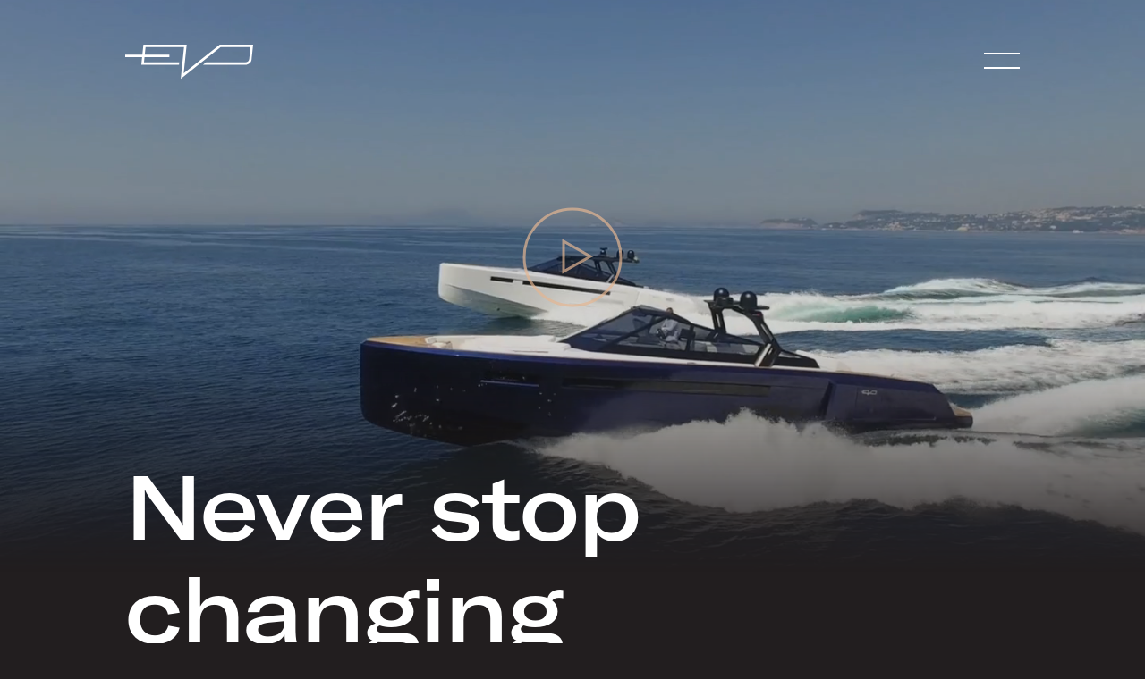

--- FILE ---
content_type: text/html; charset=UTF-8
request_url: https://www.evoyachts.com/r-plus/
body_size: 14986
content:
<!doctype html>
<html lang="it-IT">
<head>
	
	<meta charset="UTF-8" />
	<meta name="viewport" content="width=device-width, initial-scale=1" />
	<link rel="profile" href="https://gmpg.org/xfn/11" />
	<title>R-PLUS - Evo Yachts</title>
<meta name='robots' content='max-image-preview:large' />
<link rel="alternate" hreflang="it" href="https://www.evoyachts.com/r-plus/" />

<!-- This site is optimized with the Yoast SEO plugin v11.5 - https://yoast.com/wordpress/plugins/seo/ -->
<link rel="canonical" href="https://www.evoyachts.com/r-plus/" />
<meta property="og:locale" content="it_IT" />
<meta property="og:type" content="article" />
<meta property="og:title" content="R-PLUS - Evo Yachts" />
<meta property="og:description" content="Book your world premiere visit to the Cannes Yachting Festival &lt;- Back to Home Page" />
<meta property="og:url" content="https://www.evoyachts.com/r-plus/" />
<meta property="og:site_name" content="Evo Yachts" />
<meta property="og:image" content="https://www.evoyachts.com/wp-content/uploads/2023/09/salone-geona.png" />
<meta property="og:image:secure_url" content="https://www.evoyachts.com/wp-content/uploads/2023/09/salone-geona.png" />
<meta name="twitter:card" content="summary_large_image" />
<meta name="twitter:description" content="Book your world premiere visit to the Cannes Yachting Festival &lt;- Back to Home Page" />
<meta name="twitter:title" content="R-PLUS - Evo Yachts" />
<meta name="twitter:image" content="https://www.evoyachts.com/wp-content/uploads/2023/09/salone-geona.png" />
<script type='application/ld+json' class='yoast-schema-graph yoast-schema-graph--main'>{"@context":"https://schema.org","@graph":[{"@type":"Organization","@id":"https://www.evoyachts.com/#organization","name":"Evo Yachts","url":"https://www.evoyachts.com/","sameAs":[]},{"@type":"WebSite","@id":"https://www.evoyachts.com/#website","url":"https://www.evoyachts.com/","name":"Evo Yachts","publisher":{"@id":"https://www.evoyachts.com/#organization"},"potentialAction":{"@type":"SearchAction","target":"https://www.evoyachts.com/?s={search_term_string}","query-input":"required name=search_term_string"}},{"@type":"ImageObject","@id":"https://www.evoyachts.com/r-plus/#primaryimage","url":"https://www.evoyachts.com/wp-content/uploads/2023/09/salone-geona.png","width":1204,"height":353},{"@type":"WebPage","@id":"https://www.evoyachts.com/r-plus/#webpage","url":"https://www.evoyachts.com/r-plus/","inLanguage":"it-IT","name":"R-PLUS - Evo Yachts","isPartOf":{"@id":"https://www.evoyachts.com/#website"},"primaryImageOfPage":{"@id":"https://www.evoyachts.com/r-plus/#primaryimage"},"datePublished":"2023-07-27T14:00:04+00:00","dateModified":"2025-10-10T09:58:04+00:00"}]}</script>
<!-- / Yoast SEO plugin. -->

<link rel='dns-prefetch' href='//cdnjs.cloudflare.com' />
<link rel='dns-prefetch' href='//unpkg.com' />
<link rel='dns-prefetch' href='//cdn.maptiler.com' />
<link rel="alternate" type="application/rss+xml" title="Evo Yachts &raquo; Feed" href="https://www.evoyachts.com/feed/" />
<link rel="alternate" type="application/rss+xml" title="Evo Yachts &raquo; Feed dei commenti" href="https://www.evoyachts.com/comments/feed/" />
<script type="text/javascript">
window._wpemojiSettings = {"baseUrl":"https:\/\/s.w.org\/images\/core\/emoji\/14.0.0\/72x72\/","ext":".png","svgUrl":"https:\/\/s.w.org\/images\/core\/emoji\/14.0.0\/svg\/","svgExt":".svg","source":{"concatemoji":"https:\/\/www.evoyachts.com\/wp-includes\/js\/wp-emoji-release.min.js?ver=6.2.8"}};
/*! This file is auto-generated */
!function(e,a,t){var n,r,o,i=a.createElement("canvas"),p=i.getContext&&i.getContext("2d");function s(e,t){p.clearRect(0,0,i.width,i.height),p.fillText(e,0,0);e=i.toDataURL();return p.clearRect(0,0,i.width,i.height),p.fillText(t,0,0),e===i.toDataURL()}function c(e){var t=a.createElement("script");t.src=e,t.defer=t.type="text/javascript",a.getElementsByTagName("head")[0].appendChild(t)}for(o=Array("flag","emoji"),t.supports={everything:!0,everythingExceptFlag:!0},r=0;r<o.length;r++)t.supports[o[r]]=function(e){if(p&&p.fillText)switch(p.textBaseline="top",p.font="600 32px Arial",e){case"flag":return s("\ud83c\udff3\ufe0f\u200d\u26a7\ufe0f","\ud83c\udff3\ufe0f\u200b\u26a7\ufe0f")?!1:!s("\ud83c\uddfa\ud83c\uddf3","\ud83c\uddfa\u200b\ud83c\uddf3")&&!s("\ud83c\udff4\udb40\udc67\udb40\udc62\udb40\udc65\udb40\udc6e\udb40\udc67\udb40\udc7f","\ud83c\udff4\u200b\udb40\udc67\u200b\udb40\udc62\u200b\udb40\udc65\u200b\udb40\udc6e\u200b\udb40\udc67\u200b\udb40\udc7f");case"emoji":return!s("\ud83e\udef1\ud83c\udffb\u200d\ud83e\udef2\ud83c\udfff","\ud83e\udef1\ud83c\udffb\u200b\ud83e\udef2\ud83c\udfff")}return!1}(o[r]),t.supports.everything=t.supports.everything&&t.supports[o[r]],"flag"!==o[r]&&(t.supports.everythingExceptFlag=t.supports.everythingExceptFlag&&t.supports[o[r]]);t.supports.everythingExceptFlag=t.supports.everythingExceptFlag&&!t.supports.flag,t.DOMReady=!1,t.readyCallback=function(){t.DOMReady=!0},t.supports.everything||(n=function(){t.readyCallback()},a.addEventListener?(a.addEventListener("DOMContentLoaded",n,!1),e.addEventListener("load",n,!1)):(e.attachEvent("onload",n),a.attachEvent("onreadystatechange",function(){"complete"===a.readyState&&t.readyCallback()})),(e=t.source||{}).concatemoji?c(e.concatemoji):e.wpemoji&&e.twemoji&&(c(e.twemoji),c(e.wpemoji)))}(window,document,window._wpemojiSettings);
</script>
<style type="text/css">
img.wp-smiley,
img.emoji {
	display: inline !important;
	border: none !important;
	box-shadow: none !important;
	height: 1em !important;
	width: 1em !important;
	margin: 0 0.07em !important;
	vertical-align: -0.1em !important;
	background: none !important;
	padding: 0 !important;
}
</style>
	<link rel='stylesheet' id='classic-theme-styles-css' href='https://www.evoyachts.com/wp-includes/css/classic-themes.min.css?ver=6.2.8' type='text/css' media='all' />
<style id='global-styles-inline-css' type='text/css'>
body{--wp--preset--color--black: #000000;--wp--preset--color--cyan-bluish-gray: #abb8c3;--wp--preset--color--white: #ffffff;--wp--preset--color--pale-pink: #f78da7;--wp--preset--color--vivid-red: #cf2e2e;--wp--preset--color--luminous-vivid-orange: #ff6900;--wp--preset--color--luminous-vivid-amber: #fcb900;--wp--preset--color--light-green-cyan: #7bdcb5;--wp--preset--color--vivid-green-cyan: #00d084;--wp--preset--color--pale-cyan-blue: #8ed1fc;--wp--preset--color--vivid-cyan-blue: #0693e3;--wp--preset--color--vivid-purple: #9b51e0;--wp--preset--gradient--vivid-cyan-blue-to-vivid-purple: linear-gradient(135deg,rgba(6,147,227,1) 0%,rgb(155,81,224) 100%);--wp--preset--gradient--light-green-cyan-to-vivid-green-cyan: linear-gradient(135deg,rgb(122,220,180) 0%,rgb(0,208,130) 100%);--wp--preset--gradient--luminous-vivid-amber-to-luminous-vivid-orange: linear-gradient(135deg,rgba(252,185,0,1) 0%,rgba(255,105,0,1) 100%);--wp--preset--gradient--luminous-vivid-orange-to-vivid-red: linear-gradient(135deg,rgba(255,105,0,1) 0%,rgb(207,46,46) 100%);--wp--preset--gradient--very-light-gray-to-cyan-bluish-gray: linear-gradient(135deg,rgb(238,238,238) 0%,rgb(169,184,195) 100%);--wp--preset--gradient--cool-to-warm-spectrum: linear-gradient(135deg,rgb(74,234,220) 0%,rgb(151,120,209) 20%,rgb(207,42,186) 40%,rgb(238,44,130) 60%,rgb(251,105,98) 80%,rgb(254,248,76) 100%);--wp--preset--gradient--blush-light-purple: linear-gradient(135deg,rgb(255,206,236) 0%,rgb(152,150,240) 100%);--wp--preset--gradient--blush-bordeaux: linear-gradient(135deg,rgb(254,205,165) 0%,rgb(254,45,45) 50%,rgb(107,0,62) 100%);--wp--preset--gradient--luminous-dusk: linear-gradient(135deg,rgb(255,203,112) 0%,rgb(199,81,192) 50%,rgb(65,88,208) 100%);--wp--preset--gradient--pale-ocean: linear-gradient(135deg,rgb(255,245,203) 0%,rgb(182,227,212) 50%,rgb(51,167,181) 100%);--wp--preset--gradient--electric-grass: linear-gradient(135deg,rgb(202,248,128) 0%,rgb(113,206,126) 100%);--wp--preset--gradient--midnight: linear-gradient(135deg,rgb(2,3,129) 0%,rgb(40,116,252) 100%);--wp--preset--duotone--dark-grayscale: url('#wp-duotone-dark-grayscale');--wp--preset--duotone--grayscale: url('#wp-duotone-grayscale');--wp--preset--duotone--purple-yellow: url('#wp-duotone-purple-yellow');--wp--preset--duotone--blue-red: url('#wp-duotone-blue-red');--wp--preset--duotone--midnight: url('#wp-duotone-midnight');--wp--preset--duotone--magenta-yellow: url('#wp-duotone-magenta-yellow');--wp--preset--duotone--purple-green: url('#wp-duotone-purple-green');--wp--preset--duotone--blue-orange: url('#wp-duotone-blue-orange');--wp--preset--font-size--small: 13px;--wp--preset--font-size--medium: 20px;--wp--preset--font-size--large: 36px;--wp--preset--font-size--x-large: 42px;--wp--preset--spacing--20: 0.44rem;--wp--preset--spacing--30: 0.67rem;--wp--preset--spacing--40: 1rem;--wp--preset--spacing--50: 1.5rem;--wp--preset--spacing--60: 2.25rem;--wp--preset--spacing--70: 3.38rem;--wp--preset--spacing--80: 5.06rem;--wp--preset--shadow--natural: 6px 6px 9px rgba(0, 0, 0, 0.2);--wp--preset--shadow--deep: 12px 12px 50px rgba(0, 0, 0, 0.4);--wp--preset--shadow--sharp: 6px 6px 0px rgba(0, 0, 0, 0.2);--wp--preset--shadow--outlined: 6px 6px 0px -3px rgba(255, 255, 255, 1), 6px 6px rgba(0, 0, 0, 1);--wp--preset--shadow--crisp: 6px 6px 0px rgba(0, 0, 0, 1);}:where(.is-layout-flex){gap: 0.5em;}body .is-layout-flow > .alignleft{float: left;margin-inline-start: 0;margin-inline-end: 2em;}body .is-layout-flow > .alignright{float: right;margin-inline-start: 2em;margin-inline-end: 0;}body .is-layout-flow > .aligncenter{margin-left: auto !important;margin-right: auto !important;}body .is-layout-constrained > .alignleft{float: left;margin-inline-start: 0;margin-inline-end: 2em;}body .is-layout-constrained > .alignright{float: right;margin-inline-start: 2em;margin-inline-end: 0;}body .is-layout-constrained > .aligncenter{margin-left: auto !important;margin-right: auto !important;}body .is-layout-constrained > :where(:not(.alignleft):not(.alignright):not(.alignfull)){max-width: var(--wp--style--global--content-size);margin-left: auto !important;margin-right: auto !important;}body .is-layout-constrained > .alignwide{max-width: var(--wp--style--global--wide-size);}body .is-layout-flex{display: flex;}body .is-layout-flex{flex-wrap: wrap;align-items: center;}body .is-layout-flex > *{margin: 0;}:where(.wp-block-columns.is-layout-flex){gap: 2em;}.has-black-color{color: var(--wp--preset--color--black) !important;}.has-cyan-bluish-gray-color{color: var(--wp--preset--color--cyan-bluish-gray) !important;}.has-white-color{color: var(--wp--preset--color--white) !important;}.has-pale-pink-color{color: var(--wp--preset--color--pale-pink) !important;}.has-vivid-red-color{color: var(--wp--preset--color--vivid-red) !important;}.has-luminous-vivid-orange-color{color: var(--wp--preset--color--luminous-vivid-orange) !important;}.has-luminous-vivid-amber-color{color: var(--wp--preset--color--luminous-vivid-amber) !important;}.has-light-green-cyan-color{color: var(--wp--preset--color--light-green-cyan) !important;}.has-vivid-green-cyan-color{color: var(--wp--preset--color--vivid-green-cyan) !important;}.has-pale-cyan-blue-color{color: var(--wp--preset--color--pale-cyan-blue) !important;}.has-vivid-cyan-blue-color{color: var(--wp--preset--color--vivid-cyan-blue) !important;}.has-vivid-purple-color{color: var(--wp--preset--color--vivid-purple) !important;}.has-black-background-color{background-color: var(--wp--preset--color--black) !important;}.has-cyan-bluish-gray-background-color{background-color: var(--wp--preset--color--cyan-bluish-gray) !important;}.has-white-background-color{background-color: var(--wp--preset--color--white) !important;}.has-pale-pink-background-color{background-color: var(--wp--preset--color--pale-pink) !important;}.has-vivid-red-background-color{background-color: var(--wp--preset--color--vivid-red) !important;}.has-luminous-vivid-orange-background-color{background-color: var(--wp--preset--color--luminous-vivid-orange) !important;}.has-luminous-vivid-amber-background-color{background-color: var(--wp--preset--color--luminous-vivid-amber) !important;}.has-light-green-cyan-background-color{background-color: var(--wp--preset--color--light-green-cyan) !important;}.has-vivid-green-cyan-background-color{background-color: var(--wp--preset--color--vivid-green-cyan) !important;}.has-pale-cyan-blue-background-color{background-color: var(--wp--preset--color--pale-cyan-blue) !important;}.has-vivid-cyan-blue-background-color{background-color: var(--wp--preset--color--vivid-cyan-blue) !important;}.has-vivid-purple-background-color{background-color: var(--wp--preset--color--vivid-purple) !important;}.has-black-border-color{border-color: var(--wp--preset--color--black) !important;}.has-cyan-bluish-gray-border-color{border-color: var(--wp--preset--color--cyan-bluish-gray) !important;}.has-white-border-color{border-color: var(--wp--preset--color--white) !important;}.has-pale-pink-border-color{border-color: var(--wp--preset--color--pale-pink) !important;}.has-vivid-red-border-color{border-color: var(--wp--preset--color--vivid-red) !important;}.has-luminous-vivid-orange-border-color{border-color: var(--wp--preset--color--luminous-vivid-orange) !important;}.has-luminous-vivid-amber-border-color{border-color: var(--wp--preset--color--luminous-vivid-amber) !important;}.has-light-green-cyan-border-color{border-color: var(--wp--preset--color--light-green-cyan) !important;}.has-vivid-green-cyan-border-color{border-color: var(--wp--preset--color--vivid-green-cyan) !important;}.has-pale-cyan-blue-border-color{border-color: var(--wp--preset--color--pale-cyan-blue) !important;}.has-vivid-cyan-blue-border-color{border-color: var(--wp--preset--color--vivid-cyan-blue) !important;}.has-vivid-purple-border-color{border-color: var(--wp--preset--color--vivid-purple) !important;}.has-vivid-cyan-blue-to-vivid-purple-gradient-background{background: var(--wp--preset--gradient--vivid-cyan-blue-to-vivid-purple) !important;}.has-light-green-cyan-to-vivid-green-cyan-gradient-background{background: var(--wp--preset--gradient--light-green-cyan-to-vivid-green-cyan) !important;}.has-luminous-vivid-amber-to-luminous-vivid-orange-gradient-background{background: var(--wp--preset--gradient--luminous-vivid-amber-to-luminous-vivid-orange) !important;}.has-luminous-vivid-orange-to-vivid-red-gradient-background{background: var(--wp--preset--gradient--luminous-vivid-orange-to-vivid-red) !important;}.has-very-light-gray-to-cyan-bluish-gray-gradient-background{background: var(--wp--preset--gradient--very-light-gray-to-cyan-bluish-gray) !important;}.has-cool-to-warm-spectrum-gradient-background{background: var(--wp--preset--gradient--cool-to-warm-spectrum) !important;}.has-blush-light-purple-gradient-background{background: var(--wp--preset--gradient--blush-light-purple) !important;}.has-blush-bordeaux-gradient-background{background: var(--wp--preset--gradient--blush-bordeaux) !important;}.has-luminous-dusk-gradient-background{background: var(--wp--preset--gradient--luminous-dusk) !important;}.has-pale-ocean-gradient-background{background: var(--wp--preset--gradient--pale-ocean) !important;}.has-electric-grass-gradient-background{background: var(--wp--preset--gradient--electric-grass) !important;}.has-midnight-gradient-background{background: var(--wp--preset--gradient--midnight) !important;}.has-small-font-size{font-size: var(--wp--preset--font-size--small) !important;}.has-medium-font-size{font-size: var(--wp--preset--font-size--medium) !important;}.has-large-font-size{font-size: var(--wp--preset--font-size--large) !important;}.has-x-large-font-size{font-size: var(--wp--preset--font-size--x-large) !important;}
.wp-block-navigation a:where(:not(.wp-element-button)){color: inherit;}
:where(.wp-block-columns.is-layout-flex){gap: 2em;}
.wp-block-pullquote{font-size: 1.5em;line-height: 1.6;}
</style>
<link rel='stylesheet' id='evo-style-css' href='https://www.evoyachts.com/wp-content/themes/evo/assets/css/style.css?ver=6.2.8' type='text/css' media='all' />
<link rel='stylesheet' id='evo-leaflet-css' href='https://www.evoyachts.com/wp-content/themes/evo/assets/css/leaflet.css?ver=6.2.8' type='text/css' media='all' />
<link rel='stylesheet' id='evo-fancybox-css' href='https://www.evoyachts.com/wp-content/themes/evo/assets/css/jquery.fancybox.min.css?ver=6.2.8' type='text/css' media='all' />
<link rel='stylesheet' id='elementor-icons-css' href='https://www.evoyachts.com/wp-content/plugins/elementor/assets/lib/eicons/css/elementor-icons.min.css?ver=5.20.0' type='text/css' media='all' />
<link rel='stylesheet' id='elementor-frontend-css' href='https://www.evoyachts.com/wp-content/plugins/elementor/assets/css/frontend-lite.min.css?ver=3.14.1' type='text/css' media='all' />
<link rel='stylesheet' id='swiper-css' href='https://www.evoyachts.com/wp-content/plugins/elementor/assets/lib/swiper/v8/css/swiper.min.css?ver=8.4.5' type='text/css' media='all' />
<link rel='stylesheet' id='elementor-post-12912-css' href='https://www.evoyachts.com/wp-content/uploads/elementor/css/post-12912.css?ver=1690537598' type='text/css' media='all' />
<link rel='stylesheet' id='elementor-pro-css' href='https://www.evoyachts.com/wp-content/plugins/elementor-pro/assets/css/frontend-lite.min.css?ver=3.7.7' type='text/css' media='all' />
<link rel='stylesheet' id='elementor-global-css' href='https://www.evoyachts.com/wp-content/uploads/elementor/css/global.css?ver=1690537918' type='text/css' media='all' />
<link rel='stylesheet' id='elementor-post-12905-css' href='https://www.evoyachts.com/wp-content/uploads/elementor/css/post-12905.css?ver=1695022216' type='text/css' media='all' />
<link rel='stylesheet' id='google-fonts-1-css' href='https://fonts.googleapis.com/css?family=Roboto%3A100%2C100italic%2C200%2C200italic%2C300%2C300italic%2C400%2C400italic%2C500%2C500italic%2C600%2C600italic%2C700%2C700italic%2C800%2C800italic%2C900%2C900italic%7CRoboto+Slab%3A100%2C100italic%2C200%2C200italic%2C300%2C300italic%2C400%2C400italic%2C500%2C500italic%2C600%2C600italic%2C700%2C700italic%2C800%2C800italic%2C900%2C900italic&#038;display=swap&#038;ver=6.2.8' type='text/css' media='all' />
<link rel="preconnect" href="https://fonts.gstatic.com/" crossorigin><script type='text/javascript' src='https://www.evoyachts.com/wp-content/themes/evo/assets/js/modernizr.js?ver=6.2.8' id='evo-modernizr-js'></script>
<script type='text/javascript' src='https://www.evoyachts.com/wp-content/themes/evo/assets/js/jquery-3.3.1.min.js?ver=6.2.8' id='evo-jquery-js'></script>
<script type='text/javascript' src='https://www.evoyachts.com/wp-content/themes/evo/assets/js/swiper.min.js?ver=6.2.8' id='evo-swiper-js'></script>
<script type='text/javascript' src='https://www.evoyachts.com/wp-content/themes/evo/assets/js/jquery.fancybox.min.js?ver=6.2.8' id='evo-fancybox-js'></script>
<script type='text/javascript' src='https://www.evoyachts.com/wp-content/themes/evo/assets/js/leaflet.js?ver=6.2.8' id='evo-leaflet-js'></script>
<script type='text/javascript' src='https://www.evoyachts.com/wp-content/themes/evo/assets/js/leaflet.markercluster.js?ver=6.2.8' id='evo-leaflet-marker-cluster-js'></script>
<script type='text/javascript' src='https://www.evoyachts.com/wp-content/themes/evo/assets/js/jquery.waypoints.js?ver=6.2.8' id='evo-waypoints-js'></script>
<script type='text/javascript' src='https://www.evoyachts.com/wp-content/themes/evo/assets/js/hammer.min.js?ver=6.2.8' id='evo-hammer-js'></script>
<script type='text/javascript' src='https://www.evoyachts.com/wp-content/themes/evo/assets/js/jquery-ui.min.js?ver=6.2.8' id='evo-ui-js'></script>
<script type='text/javascript' src='https://www.evoyachts.com/wp-content/themes/evo/assets/js/jquery.ui.touch-punch.min.js?ver=6.2.8' id='evo-ui-touch-js'></script>
<script type='text/javascript' src='https://www.evoyachts.com/wp-content/themes/evo/assets/js/parallax.min.js?ver=6.2.8' id='evo-parallax-js'></script>
<script type='text/javascript' src='https://cdnjs.cloudflare.com/ajax/libs/gsap/2.1.2/TweenMax.min.js?ver=6.2.8' id='evo-gsap-js'></script>
<script type='text/javascript' src='https://unpkg.com/@barba/core?ver=6.2.8' id='evo-barba-js'></script>
<script type='text/javascript' src='https://cdn.maptiler.com/mapbox-gl-js/v0.53.0/mapbox-gl.js?ver=6.2.8' id='evo-mapbox-js'></script>
<script type='text/javascript' src='https://cdn.maptiler.com/mapbox-gl-leaflet/latest/leaflet-mapbox-gl.js?ver=6.2.8' id='evo-mapbox-leaflet-js'></script>
<script type='text/javascript' src='https://cdnjs.cloudflare.com/ajax/libs/pixi.js/5.0.4/pixi.js?ver=6.2.8' id='evo-pixi-js'></script>
<script type='text/javascript' src='https://www.evoyachts.com/wp-content/themes/evo/assets/js/app.js?ver=6.2.8' id='evo-app-js'></script>
<script type='text/javascript' id='wpml-browser-redirect-js-extra'>
/* <![CDATA[ */
var wpml_browser_redirect_params = {"pageLanguage":"it","languageUrls":{"it_IT":"https:\/\/www.evoyachts.com\/r-plus\/","it":"https:\/\/www.evoyachts.com\/r-plus\/","IT":"https:\/\/www.evoyachts.com\/r-plus\/","en_US":"https:\/\/www.evoyachts.com\/en\/","en":"https:\/\/www.evoyachts.com\/en\/","US":"https:\/\/www.evoyachts.com\/en\/"},"cookie":{"name":"_icl_visitor_lang_js","domain":"www.evoyachts.com","path":"\/","expiration":24}};
/* ]]> */
</script>
<script type='text/javascript' src='https://www.evoyachts.com/wp-content/plugins/sitepress-multilingual-cms/dist/js/browser-redirect/app.js?ver=4.2.6' id='wpml-browser-redirect-js'></script>
<link rel="https://api.w.org/" href="https://www.evoyachts.com/wp-json/" /><link rel="alternate" type="application/json" href="https://www.evoyachts.com/wp-json/wp/v2/pages/12905" /><link rel="EditURI" type="application/rsd+xml" title="RSD" href="https://www.evoyachts.com/xmlrpc.php?rsd" />
<link rel="wlwmanifest" type="application/wlwmanifest+xml" href="https://www.evoyachts.com/wp-includes/wlwmanifest.xml" />
<meta name="generator" content="WordPress 6.2.8" />
<link rel='shortlink' href='https://www.evoyachts.com/?p=12905' />
<link rel="alternate" type="application/json+oembed" href="https://www.evoyachts.com/wp-json/oembed/1.0/embed?url=https%3A%2F%2Fwww.evoyachts.com%2Fr-plus%2F" />
<link rel="alternate" type="text/xml+oembed" href="https://www.evoyachts.com/wp-json/oembed/1.0/embed?url=https%3A%2F%2Fwww.evoyachts.com%2Fr-plus%2F&#038;format=xml" />
<meta name="generator" content="WPML ver:4.2.6 stt:1,27;" />
<meta name="generator" content="Elementor 3.14.1; features: e_dom_optimization, e_optimized_assets_loading, e_optimized_css_loading, a11y_improvements, additional_custom_breakpoints; settings: css_print_method-external, google_font-enabled, font_display-swap">
<link rel="icon" href="https://www.evoyachts.com/wp-content/uploads/2022/02/favicon.ico" sizes="32x32" />
<link rel="icon" href="https://www.evoyachts.com/wp-content/uploads/2022/02/favicon.ico" sizes="192x192" />
<link rel="apple-touch-icon" href="https://www.evoyachts.com/wp-content/uploads/2022/02/favicon.ico" />
<meta name="msapplication-TileImage" content="https://www.evoyachts.com/wp-content/uploads/2022/02/favicon.ico" />
<!-- Google Tag Manager -->
<script>(function(w,d,s,l,i){w[l]=w[l]||[];w[l].push({'gtm.start':
new Date().getTime(),event:'gtm.js'});var f=d.getElementsByTagName(s)[0],
j=d.createElement(s),dl=l!='dataLayer'?'&l='+l:'';j.async=true;j.src=
'https://www.googletagmanager.com/gtm.js?id='+i+dl;f.parentNode.insertBefore(j,f);
})(window,document,'script','dataLayer','GTM-WJ9RXCW2');</script>
<!-- End Google Tag Manager -->	<link rel="apple-touch-icon" sizes="180x180" href="https://www.evoyachts.com/apple-touch-icon.png">
	<link rel="icon" type="image/png" sizes="32x32" href="https://www.evoyachts.com/favicon-32x32.png">
	<link rel="icon" type="image/png" sizes="16x16" href="https://www.evoyachts.com/favicon-16x16.png">
	<link rel="manifest" href="https://www.evoyachts.com/site.webmanifest">
	<link rel="mask-icon" href="https://www.evoyachts.com/safari-pinned-tab.svg" color="#221e1f">
	<meta name="msapplication-TileColor" content="#ff0000">
	<meta name="theme-color" content="#ffffff">
	<script>
		(function(i,s,o,g,r,a,m){i['GoogleAnalyticsObject']=r;i[r]=i[r]||function(){
		(i[r].q=i[r].q||[]).push(arguments)},i[r].l=1*new Date();a=s.createElement(o),
		m=s.getElementsByTagName(o)[0];a.async=1;a.src=g;m.parentNode.insertBefore(a,m)
		})(window,document,'script','https://www.google-analytics.com/analytics.js','ga');
		ga('create', 'UA-143270508-1', 'auto');
		ga('send', 'pageview');
	</script>

	<script type="text/javascript">
var _iub = _iub || [];
_iub.csConfiguration = {"lang":"it","siteId":1642400,"cookiePolicyId":49213286, "banner":{ "acceptButtonDisplay":true,"customizeButtonDisplay":true,"position":"float-top-center"}};
</script><script type="text/javascript" src="//cdn.iubenda.com/cs/iubenda_cs.js" charset="UTF-8" async></script>

</head>
<body class="page-template page-template-elementor_header_footer page page-id-12905 wp-embed-responsive elementor-default elementor-template-full-width elementor-kit-12912 elementor-page elementor-page-12905">
<svg xmlns="http://www.w3.org/2000/svg" viewBox="0 0 0 0" width="0" height="0" focusable="false" role="none" style="visibility: hidden; position: absolute; left: -9999px; overflow: hidden;" ><defs><filter id="wp-duotone-dark-grayscale"><feColorMatrix color-interpolation-filters="sRGB" type="matrix" values=" .299 .587 .114 0 0 .299 .587 .114 0 0 .299 .587 .114 0 0 .299 .587 .114 0 0 " /><feComponentTransfer color-interpolation-filters="sRGB" ><feFuncR type="table" tableValues="0 0.49803921568627" /><feFuncG type="table" tableValues="0 0.49803921568627" /><feFuncB type="table" tableValues="0 0.49803921568627" /><feFuncA type="table" tableValues="1 1" /></feComponentTransfer><feComposite in2="SourceGraphic" operator="in" /></filter></defs></svg><svg xmlns="http://www.w3.org/2000/svg" viewBox="0 0 0 0" width="0" height="0" focusable="false" role="none" style="visibility: hidden; position: absolute; left: -9999px; overflow: hidden;" ><defs><filter id="wp-duotone-grayscale"><feColorMatrix color-interpolation-filters="sRGB" type="matrix" values=" .299 .587 .114 0 0 .299 .587 .114 0 0 .299 .587 .114 0 0 .299 .587 .114 0 0 " /><feComponentTransfer color-interpolation-filters="sRGB" ><feFuncR type="table" tableValues="0 1" /><feFuncG type="table" tableValues="0 1" /><feFuncB type="table" tableValues="0 1" /><feFuncA type="table" tableValues="1 1" /></feComponentTransfer><feComposite in2="SourceGraphic" operator="in" /></filter></defs></svg><svg xmlns="http://www.w3.org/2000/svg" viewBox="0 0 0 0" width="0" height="0" focusable="false" role="none" style="visibility: hidden; position: absolute; left: -9999px; overflow: hidden;" ><defs><filter id="wp-duotone-purple-yellow"><feColorMatrix color-interpolation-filters="sRGB" type="matrix" values=" .299 .587 .114 0 0 .299 .587 .114 0 0 .299 .587 .114 0 0 .299 .587 .114 0 0 " /><feComponentTransfer color-interpolation-filters="sRGB" ><feFuncR type="table" tableValues="0.54901960784314 0.98823529411765" /><feFuncG type="table" tableValues="0 1" /><feFuncB type="table" tableValues="0.71764705882353 0.25490196078431" /><feFuncA type="table" tableValues="1 1" /></feComponentTransfer><feComposite in2="SourceGraphic" operator="in" /></filter></defs></svg><svg xmlns="http://www.w3.org/2000/svg" viewBox="0 0 0 0" width="0" height="0" focusable="false" role="none" style="visibility: hidden; position: absolute; left: -9999px; overflow: hidden;" ><defs><filter id="wp-duotone-blue-red"><feColorMatrix color-interpolation-filters="sRGB" type="matrix" values=" .299 .587 .114 0 0 .299 .587 .114 0 0 .299 .587 .114 0 0 .299 .587 .114 0 0 " /><feComponentTransfer color-interpolation-filters="sRGB" ><feFuncR type="table" tableValues="0 1" /><feFuncG type="table" tableValues="0 0.27843137254902" /><feFuncB type="table" tableValues="0.5921568627451 0.27843137254902" /><feFuncA type="table" tableValues="1 1" /></feComponentTransfer><feComposite in2="SourceGraphic" operator="in" /></filter></defs></svg><svg xmlns="http://www.w3.org/2000/svg" viewBox="0 0 0 0" width="0" height="0" focusable="false" role="none" style="visibility: hidden; position: absolute; left: -9999px; overflow: hidden;" ><defs><filter id="wp-duotone-midnight"><feColorMatrix color-interpolation-filters="sRGB" type="matrix" values=" .299 .587 .114 0 0 .299 .587 .114 0 0 .299 .587 .114 0 0 .299 .587 .114 0 0 " /><feComponentTransfer color-interpolation-filters="sRGB" ><feFuncR type="table" tableValues="0 0" /><feFuncG type="table" tableValues="0 0.64705882352941" /><feFuncB type="table" tableValues="0 1" /><feFuncA type="table" tableValues="1 1" /></feComponentTransfer><feComposite in2="SourceGraphic" operator="in" /></filter></defs></svg><svg xmlns="http://www.w3.org/2000/svg" viewBox="0 0 0 0" width="0" height="0" focusable="false" role="none" style="visibility: hidden; position: absolute; left: -9999px; overflow: hidden;" ><defs><filter id="wp-duotone-magenta-yellow"><feColorMatrix color-interpolation-filters="sRGB" type="matrix" values=" .299 .587 .114 0 0 .299 .587 .114 0 0 .299 .587 .114 0 0 .299 .587 .114 0 0 " /><feComponentTransfer color-interpolation-filters="sRGB" ><feFuncR type="table" tableValues="0.78039215686275 1" /><feFuncG type="table" tableValues="0 0.94901960784314" /><feFuncB type="table" tableValues="0.35294117647059 0.47058823529412" /><feFuncA type="table" tableValues="1 1" /></feComponentTransfer><feComposite in2="SourceGraphic" operator="in" /></filter></defs></svg><svg xmlns="http://www.w3.org/2000/svg" viewBox="0 0 0 0" width="0" height="0" focusable="false" role="none" style="visibility: hidden; position: absolute; left: -9999px; overflow: hidden;" ><defs><filter id="wp-duotone-purple-green"><feColorMatrix color-interpolation-filters="sRGB" type="matrix" values=" .299 .587 .114 0 0 .299 .587 .114 0 0 .299 .587 .114 0 0 .299 .587 .114 0 0 " /><feComponentTransfer color-interpolation-filters="sRGB" ><feFuncR type="table" tableValues="0.65098039215686 0.40392156862745" /><feFuncG type="table" tableValues="0 1" /><feFuncB type="table" tableValues="0.44705882352941 0.4" /><feFuncA type="table" tableValues="1 1" /></feComponentTransfer><feComposite in2="SourceGraphic" operator="in" /></filter></defs></svg><svg xmlns="http://www.w3.org/2000/svg" viewBox="0 0 0 0" width="0" height="0" focusable="false" role="none" style="visibility: hidden; position: absolute; left: -9999px; overflow: hidden;" ><defs><filter id="wp-duotone-blue-orange"><feColorMatrix color-interpolation-filters="sRGB" type="matrix" values=" .299 .587 .114 0 0 .299 .587 .114 0 0 .299 .587 .114 0 0 .299 .587 .114 0 0 " /><feComponentTransfer color-interpolation-filters="sRGB" ><feFuncR type="table" tableValues="0.098039215686275 1" /><feFuncG type="table" tableValues="0 0.66274509803922" /><feFuncB type="table" tableValues="0.84705882352941 0.41960784313725" /><feFuncA type="table" tableValues="1 1" /></feComponentTransfer><feComposite in2="SourceGraphic" operator="in" /></filter></defs></svg><!-- Google Tag Manager (noscript) -->
<noscript><iframe src="https://www.googletagmanager.com/ns.html?id=GTM-WJ9RXCW2"
height="0" width="0" style="display:none;visibility:hidden"></iframe></noscript>
<!-- End Google Tag Manager (noscript) --><div id="body">

	<header id="header">
		<div class="container">
			<div class="bar">
				<p class="logo"><a href="https://www.evoyachts.com/" rel="home">Evo</a></p>
				<a href="#" class="menu-handle no-barba"></a>
			</div>
			<span class="overlay"></span>
			<div class="content">
				<div class="products">
					<div class="handler"></div>
					<div class="scroller">
						<dl>

						<dt>V-line</dt>
							<dd>
								<ul>
									<li>
										<a class="link" href="https://www.evoyachts.com/v8/">
											<span class="image"><img src="https://www.evoyachts.com/wp-content/themes/evo/media/menu/v8.png" /></span>
											V8
										</a>
									</li>
								</ul>
							</dd>

							<dt>R-line</dt>
							<dd>
								<ul>
									 <li>
										<a class="link" href="https://www.evoyachts.com/r-plus/">
											<span class="image"><img src="https://www.evoyachts.com/wp-content/themes/evo/media/menu/r-plus.png" /></span>
											R+
										</a>
									</li> 
									 <li>
										<a class="link" href="https://www.evoyachts.com/r6/">
											<span class="image"><img src="https://www.evoyachts.com/wp-content/themes/evo/media/menu/r6.png" /></span>
											R6
										</a> 
									</li> 
									<li>
										<a class="link" href="https://www.evoyachts.com/r4/">
											<span class="image"><img src="https://www.evoyachts.com/wp-content/themes/evo/media/menu/r4.png" /></span>
											R4
										</a>
									</li>
									<li>
										<a class="link" href="https://www.evoyachts.com/r4-wa/">
											<span class="image"><img src="https://www.evoyachts.com/wp-content/themes/evo/media/menu/r4-wa.png" /></span>
											R4 <em>WA</em>
										</a>
									</li>
									<li>
										<a class="link" href="https://www.evoyachts.com/r4-xt/">
											<span class="image"><img src="https://www.evoyachts.com/wp-content/themes/evo/media/menu/r4xt.png" /></span>
											R4 <em>XT</em>
										</a>
									</li>
								</ul>
							</dd>

							<dt>T-line</dt>
							<dd>
								<ul>
									<li>
										<a class="link" href="https://www.evoyachts.com/t3/">
											<span class="image"><img src="https://www.evoyachts.com/wp-content/themes/evo/media/menu/t3.png" /></span>
											T3
										</a>
									</li>
									<li>
										<a class="link" href="https://www.evoyachts.com/t2/">
											<span class="image"><img src="https://www.evoyachts.com/wp-content/themes/evo/media/menu/t2.png" /></span>
											T2
										</a>
									</li>
								</ul>
							</dd>

							<dt>Concept</dt>
							<dd>
								<ul>
									<li>
										<a class="link concept" href="https://www.evoyachts.com/r4-cc/">
											<span class="image"><img src="https://www.evoyachts.com/wp-content/themes/evo/media/menu/r4-cc.png" /></span>
											R4 <em>CC</em>
										</a>
									</li>
								</ul>
							</dd>
						</dl>
					</div>
				</div>
				<div class="menu">
					<div class="handler"></div>
					<div class="scroller">
						<div class="top">
							<ul id="menu-header-pages" class="pages big-links"><li id="menu-item-7865" class="menu-item menu-item-type-post_type menu-item-object-page menu-item-home menu-item-7865"><a href="https://www.evoyachts.com/">Home</a></li>
<li id="menu-item-81" class="menu-item menu-item-type-post_type menu-item-object-page menu-item-81"><a href="https://www.evoyachts.com/who/">Who</a></li>
<li id="menu-item-80" class="menu-item menu-item-type-post_type menu-item-object-page menu-item-80"><a href="https://www.evoyachts.com/where/">Where</a></li>
<li id="menu-item-82" class="menu-item menu-item-type-post_type menu-item-object-page menu-item-82"><a href="https://www.evoyachts.com/news/">News</a></li>
<li id="menu-item-84" class="menu-item menu-item-type-post_type_archive menu-item-object-press menu-item-84"><a href="https://www.evoyachts.com/press/">Press</a></li>
</ul>							<ul class="socials">
																	<li>
										<a href="https://www.facebook.com/evoyachts/" target="_blank">
											<svg viewBox="0 0 24 24" version="1.1" xmlns="http://www.w3.org/2000/svg" xmlns:xlink="http://www.w3.org/1999/xlink">
												<path d="M21.3333333,0 L2.66666667,0 C1.2,0 0,1.2 0,2.66666667 L0,21.3333333 C0,22.8013333 1.2,24 2.66666667,24 L12,24 L12,14.6666667 L9.33333333,14.6666667 L9.33333333,11.3666667 L12,11.3666667 L12,8.63333333 C12,5.748 13.616,3.72133333 17.0213333,3.72133333 L19.4253333,3.724 L19.4253333,7.19733333 L17.8293333,7.19733333 C16.504,7.19733333 16,8.192 16,9.11466667 L16,11.368 L19.424,11.368 L18.6666667,14.6666667 L16,14.6666667 L16,24 L21.3333333,24 C22.8,24 24,22.8013333 24,21.3333333 L24,2.66666667 C24,1.2 22.8,0 21.3333333,0 Z"></path>
											</svg>
										</a>
									</li>
																									<li>
										<a href="https://www.pinterest.it/evoyachts/" target="_blank">
											<svg viewBox="0 0 24 24" version="1.1" xmlns="http://www.w3.org/2000/svg" xmlns:xlink="http://www.w3.org/1999/xlink">
												<path d="M12,0 C5.3724,0 0,5.37266859 0,12.0005999 C0,17.0840541 3.1632,21.4258711 7.626,23.1743585 C7.5216,22.2251111 7.4268,20.7694383 7.668,19.7325865 C7.8864,18.7965397 9.0756,13.7682883 9.0756,13.7682883 C9.0756,13.7682883 8.7168,13.0482523 8.7168,11.9861992 C8.7168,10.3169158 9.684,9.07245355 10.8888,9.07245355 C11.9112,9.07245355 12.4056,9.84049194 12.4056,10.762138 C12.4056,11.7917895 11.7504,13.3302664 11.412,14.7583378 C11.1288,15.9523975 12.012,16.9256461 13.1892,16.9256461 C15.3216,16.9256461 16.9608,14.6767337 16.9608,11.4305714 C16.9608,8.55762781 14.8968,6.54872738 11.9484,6.54872738 C8.5356,6.54872738 6.5304,9.10965541 6.5304,11.7569878 C6.5304,12.7878393 6.9276,13.8930945 7.4232,14.4943246 C7.50969882,14.5864331 7.54157924,14.7171494 7.5072,14.8387418 C7.416,15.2179608 7.2132,16.0328015 7.1736,16.2008099 C7.1208,16.4192208 6.9996,16.4660232 6.7728,16.3604179 C5.2728,15.663183 4.3368,13.4718735 4.3368,11.7113855 C4.3368,7.92519619 7.086,4.44982245 12.2652,4.44982245 C16.428,4.44982245 19.6632,7.41637076 19.6632,11.3801689 C19.6632,15.5167757 17.0556,18.8445421 13.4352,18.8445421 C12.2208,18.8445421 11.0772,18.2133105 10.686,17.4656731 C10.686,17.4656731 10.0836,19.7577877 9.9384,20.3194158 C9.6672,21.3610679 8.9364,22.6691333 8.4468,23.4659731 C9.57,23.8127904 10.7628,24 11.9988,24 C18.6288,24.0011999 24,18.6273312 24,12.0005999 C24,5.37386865 18.6276,0 12,0"></path>
											</svg>
										</a>
									</li>
																									<li>
										<a href="https://www.instagram.com/evoyachts/" target="_blank">
											<svg viewBox="0 0 24 24" version="1.1" xmlns="http://www.w3.org/2000/svg" xmlns:xlink="http://www.w3.org/1999/xlink">
												<path d="M12,0 C8.7408,0 8.3328,0.0144 7.0524,0.072 C5.7756,0.1308 4.9032,0.3336 4.14,0.63 C3.33898438,0.931013689 2.6133035,1.40319769 2.0136,2.0136 C1.40322771,2.61332806 0.931048301,3.33900188 0.63,4.14 C0.3336,4.9032 0.1308,5.7756 0.072,7.0524 C0.0132,8.3328 0,8.7408 0,12 C0,15.2592 0.0132,15.6672 0.072,16.9476 C0.1308,18.2244 0.3336,19.0968 0.63,19.86 C0.931082898,20.6609806 1.40325772,21.3866474 2.0136,21.9864 C2.6133526,22.5967423 3.33901937,23.0689171 4.14,23.37 C4.9032,23.6664 5.7756,23.8692 7.0524,23.928 C8.3328,23.9856 8.7408,24 12,24 C15.2592,24 15.6672,23.9856 16.9476,23.928 C18.2244,23.8692 19.0968,23.6664 19.86,23.37 C20.6609981,23.0689517 21.3866719,22.5967723 21.9864,21.9864 C22.5967723,21.3866719 23.0689517,20.6609981 23.37,19.86 C23.6664,19.0968 23.8692,18.2244 23.928,16.9476 C23.9856,15.6672 24,15.2592 24,12 C24,8.7408 23.9856,8.3328 23.928,7.0524 C23.8692,5.7756 23.6664,4.9032 23.37,4.14 C23.0689517,3.33900188 22.5967723,2.61332806 21.9864,2.0136 C21.3866965,1.40319769 20.6610156,0.931013689 19.86,0.63 C19.0968,0.3336 18.2244,0.1308 16.9476,0.072 C15.6672,0.0144 15.2592,0 12,0 M12,2.1624 C15.204,2.1624 15.5832,2.1744 16.848,2.232 C18.0192,2.286 18.654,2.4804 19.0776,2.6448 C19.6368,2.8632 20.0376,3.1236 20.4576,3.5424 C20.8776,3.9624 21.1368,4.3632 21.3552,4.9224 C21.5184,5.346 21.7152,5.9808 21.768,7.1508 C21.8256,8.4168 21.8376,8.7948 21.8376,12 C21.8376,15.204 21.8256,15.5832 21.768,16.848 C21.714,18.0192 21.5184,18.654 21.3552,19.0776 C21.1628152,19.5988616 20.8561059,20.0704067 20.4576,20.4576 C20.0376,20.8776 19.6368,21.1368 19.0776,21.3552 C18.654,21.5184 18.0192,21.7152 16.8492,21.768 C15.5844,21.8256 15.2052,21.8376 12,21.8376 C8.796,21.8376 8.4156,21.8256 7.152,21.768 C5.9808,21.714 5.346,21.5184 4.9224,21.3552 C4.40110164,21.1628884 3.92954127,20.8561691 3.5424,20.4576 C3.14383086,20.0704587 2.83711159,19.5988984 2.6448,19.0776 C2.4804,18.654 2.2848,18.0192 2.232,16.8492 C2.1744,15.5832 2.1624,15.2052 2.1624,12 C2.1624,8.796 2.1744,8.4168 2.232,7.152 C2.286,5.9808 2.4804,5.346 2.6448,4.9224 C2.8632,4.3632 3.1236,3.9624 3.5424,3.5424 C3.9624,3.1224 4.3632,2.8632 4.9224,2.6448 C5.346,2.4804 5.9808,2.2848 7.1508,2.232 C8.4168,2.1744 8.7948,2.1624 12,2.1624 M12,15.9996 C9.79108191,15.9996 8.0004,14.2089181 8.0004,12 C8.0004,9.79108191 9.79108191,8.0004 12,8.0004 C14.2089181,8.0004 15.9996,9.79108191 15.9996,12 C15.9996,14.2089181 14.2089181,15.9996 12,15.9996 M12,5.838 C8.59682137,5.838 5.838,8.59682137 5.838,12 C5.838,15.4031786 8.59682137,18.162 12,18.162 C15.4031786,18.162 18.1619999,15.4031786 18.1619999,12 C18.1619999,8.59682141 15.4031786,5.838 12,5.838 M19.8456,5.5944 C19.8456,6.38969004 19.20089,7.0344 18.4056,7.0344 C17.61031,7.0344 16.9656,6.38969004 16.9656,5.5944 C16.9656,4.79910996 17.61031,4.1544 18.4056,4.1544 C19.20089,4.1544 19.8456,4.79910996 19.8456,5.5944"></path>
											</svg>
										</a>
									</li>
																									<li>
										<a href="https://www.youtube.com/channel/UCoEtg3SSULyKEK0fAqPfyhw" target="_blank">
											<svg viewBox="0 0 28 24" version="1.1" xmlns="http://www.w3.org/2000/svg" xmlns:xlink="http://www.w3.org/1999/xlink">
												<path d="M28,11.9125 C28,11.84375 28,11.765625 27.996875,11.675 C27.99375,11.421875 27.9875,11.1375 27.98125,10.834375 C27.95625,9.9625 27.9125,9.09375 27.84375,8.275 C27.75,7.146875 27.6125,6.20625 27.425,5.5 C27.0223307,4.00008742 25.852216,2.82759207 24.353125,2.421875 C23.46875,2.184375 21.7375,2.0375 19.3,1.946875 C18.140625,1.903125 16.9,1.875 15.659375,1.859375 C15.225,1.853125 14.821875,1.85 14.459375,1.846875 L13.540625,1.846875 C13.178125,1.85 12.775,1.853125 12.340625,1.859375 C11.1,1.875 9.859375,1.903125 8.7,1.946875 C6.2625,2.040625 4.528125,2.1875 3.646875,2.421875 C2.14721805,2.82661549 0.976691574,3.99952351 0.575,5.5 C0.384375,6.20625 0.25,7.146875 0.15625,8.275 C0.0875,9.09375 0.04375,9.9625 0.01875,10.834375 C0.009375,11.1375 0.00625,11.421875 0.003125,11.675 C0.003125,11.765625 0,11.84375 0,11.9125 L0,12.0875 C0,12.15625 0,12.234375 0.003125,12.325 C0.00625,12.578125 0.0125,12.8625 0.01875,13.165625 C0.04375,14.0375 0.0875,14.90625 0.15625,15.725 C0.25,16.853125 0.3875,17.79375 0.575,18.5 C0.975,19.996875 2.15,21.178125 3.646875,21.578125 C4.528125,21.815625 6.2625,21.9625 8.7,22.053125 C9.859375,22.096875 11.1,22.125 12.340625,22.140625 C12.775,22.146875 13.178125,22.15 13.540625,22.153125 L14.459375,22.153125 C14.821875,22.15 15.225,22.146875 15.659375,22.140625 C16.9,22.125 18.140625,22.096875 19.3,22.053125 C21.7375,21.959375 23.471875,21.8125 24.353125,21.578125 C25.85,21.178125 27.025,20 27.425,18.5 C27.615625,17.79375 27.75,16.853125 27.84375,15.725 C27.9125,14.90625 27.95625,14.0375 27.98125,13.165625 C27.990625,12.8625 27.99375,12.578125 27.996875,12.325 C27.996875,12.234375 28,12.15625 28,12.0875 L28,11.9125 Z M25.75,12.075 C25.75,12.140625 25.75,12.2125 25.746875,12.296875 C25.74375,12.540625 25.7375,12.809375 25.73125,13.1 C25.709375,13.93125 25.665625,14.7625 25.6,15.534375 C25.515625,16.540625 25.396875,17.365625 25.25,17.91875 C25.05625,18.640625 24.4875,19.2125 23.76875,19.403125 C23.1125,19.578125 21.459375,19.71875 19.2125,19.803125 C18.075,19.846875 16.85,19.875 15.628125,19.890625 C15.2,19.896875 14.803125,19.9 14.446875,19.9 L13.553125,19.9 L12.371875,19.890625 C11.15,19.875 9.928125,19.846875 8.7875,19.803125 C6.540625,19.715625 4.884375,19.578125 4.23125,19.403125 C3.5125,19.209375 2.94375,18.640625 2.75,17.91875 C2.603125,17.365625 2.484375,16.540625 2.4,15.534375 C2.334375,14.7625 2.29375,13.93125 2.26875,13.1 C2.259375,12.809375 2.25625,12.5375 2.253125,12.296875 C2.253125,12.2125 2.25,12.1375 2.25,12.075 L2.25,11.925 C2.25,11.859375 2.25,11.7875 2.253125,11.703125 C2.25625,11.459375 2.2625,11.190625 2.26875,10.9 C2.290625,10.06875 2.334375,9.2375 2.4,8.465625 C2.484375,7.459375 2.603125,6.634375 2.75,6.08125 C2.94375,5.359375 3.5125,4.7875 4.23125,4.596875 C4.8875,4.421875 6.540625,4.28125 8.7875,4.196875 C9.925,4.153125 11.15,4.125 12.371875,4.109375 C12.8,4.103125 13.196875,4.1 13.553125,4.1 L14.446875,4.1 L15.628125,4.109375 C16.85,4.125 18.071875,4.153125 19.2125,4.196875 C21.459375,4.284375 23.115625,4.421875 23.76875,4.596875 C24.4875,4.790625 25.05625,5.359375 25.25,6.08125 C25.396875,6.634375 25.515625,7.459375 25.6,8.465625 C25.665625,9.2375 25.70625,10.06875 25.73125,10.9 C25.740625,11.190625 25.74375,11.4625 25.746875,11.703125 C25.746875,11.7875 25.75,11.8625 25.75,11.925 L25.75,12.075 Z M11.21875,16.1875 L18.46875,11.96875 L11.21875,7.8125 L11.21875,16.1875 Z" class="fill"></path>
											</svg>
										</a>
									</li>
															</ul>
						</div>
						<ul class="langs">
																						<li class="current">IT</li>
								<li><a href="https://www.evoyachts.com/en/" class="no-barba">EN</a></li>
													</ul>
					</div>
				</div>
				<span class="close"></span>
			</div>
		</div>
	</header>
	<div data-barba="wrapper">
		<div data-barba="container">
		<div data-elementor-type="wp-page" data-elementor-id="12905" class="elementor elementor-12905">
									<section class="elementor-section elementor-top-section elementor-element elementor-element-7e95fde elementor-section-boxed elementor-section-height-default elementor-section-height-default" data-id="7e95fde" data-element_type="section">
						<div class="elementor-container elementor-column-gap-default">
					<div class="elementor-column elementor-col-100 elementor-top-column elementor-element elementor-element-bbb3efb" data-id="bbb3efb" data-element_type="column">
			<div class="elementor-widget-wrap elementor-element-populated">
								<div class="elementor-element elementor-element-3080ed0 elementor-widget elementor-widget-image" data-id="3080ed0" data-element_type="widget" data-widget_type="image.default">
				<div class="elementor-widget-container">
			<style>/*! elementor - v3.14.0 - 26-06-2023 */
.elementor-widget-image{text-align:center}.elementor-widget-image a{display:inline-block}.elementor-widget-image a img[src$=".svg"]{width:48px}.elementor-widget-image img{vertical-align:middle;display:inline-block}</style>													<a href="#prenota">
							<img decoding="async" width="1204" height="353" src="https://www.evoyachts.com/wp-content/uploads/2023/09/salone-geona.png" class="attachment-full size-full wp-image-13145" alt="" loading="lazy" srcset="https://www.evoyachts.com/wp-content/uploads/2023/09/salone-geona.png 1204w, https://www.evoyachts.com/wp-content/uploads/2023/09/salone-geona-300x88.png 300w, https://www.evoyachts.com/wp-content/uploads/2023/09/salone-geona-1024x300.png 1024w, https://www.evoyachts.com/wp-content/uploads/2023/09/salone-geona-768x225.png 768w" sizes="(max-width: 1204px) 100vw, 1204px" />								</a>
															</div>
				</div>
					</div>
		</div>
							</div>
		</section>
				<section class="elementor-section elementor-top-section elementor-element elementor-element-0cbd37b elementor-section-full_width elementor-section-height-default elementor-section-height-default" data-id="0cbd37b" data-element_type="section">
						<div class="elementor-container elementor-column-gap-default">
					<div class="elementor-column elementor-col-100 elementor-top-column elementor-element elementor-element-140e7bf" data-id="140e7bf" data-element_type="column">
			<div class="elementor-widget-wrap elementor-element-populated">
								<div class="elementor-element elementor-element-f7ff5fd elementor-widget elementor-widget-image" data-id="f7ff5fd" data-element_type="widget" data-widget_type="image.default">
				<div class="elementor-widget-container">
															<img decoding="async" width="2557" height="514" src="https://www.evoyachts.com/wp-content/uploads/2023/07/r-plus-landing-forma.png" class="attachment-full size-full wp-image-13002" alt="" loading="lazy" srcset="https://www.evoyachts.com/wp-content/uploads/2023/07/r-plus-landing-forma.png 2557w, https://www.evoyachts.com/wp-content/uploads/2023/07/r-plus-landing-forma-300x60.png 300w, https://www.evoyachts.com/wp-content/uploads/2023/07/r-plus-landing-forma-1024x206.png 1024w, https://www.evoyachts.com/wp-content/uploads/2023/07/r-plus-landing-forma-768x154.png 768w, https://www.evoyachts.com/wp-content/uploads/2023/07/r-plus-landing-forma-1536x309.png 1536w, https://www.evoyachts.com/wp-content/uploads/2023/07/r-plus-landing-forma-2048x412.png 2048w" sizes="(max-width: 2557px) 100vw, 2557px" />															</div>
				</div>
					</div>
		</div>
							</div>
		</section>
				<section class="elementor-section elementor-top-section elementor-element elementor-element-a55b86a elementor-section-content-middle elementor-section-boxed elementor-section-height-default elementor-section-height-default" data-id="a55b86a" data-element_type="section" id="prenota" data-settings="{&quot;background_background&quot;:&quot;classic&quot;}">
							<div class="elementor-background-overlay"></div>
							<div class="elementor-container elementor-column-gap-extended">
					<div class="elementor-column elementor-col-100 elementor-top-column elementor-element elementor-element-7cb77b2" data-id="7cb77b2" data-element_type="column" data-settings="{&quot;background_background&quot;:&quot;classic&quot;}">
			<div class="elementor-widget-wrap elementor-element-populated">
								<div class="elementor-element elementor-element-f2962cb elementor-hidden-desktop elementor-hidden-tablet elementor-hidden-mobile elementor-headline--style-highlight elementor-widget elementor-widget-animated-headline" data-id="f2962cb" data-element_type="widget" data-settings="{&quot;marker&quot;:&quot;underline&quot;,&quot;highlighted_text&quot;:&quot;Cannes Yachting Festival&quot;,&quot;highlight_animation_duration&quot;:5263,&quot;headline_style&quot;:&quot;highlight&quot;,&quot;loop&quot;:&quot;yes&quot;,&quot;highlight_iteration_delay&quot;:8000}" data-widget_type="animated-headline.default">
				<div class="elementor-widget-container">
			<link rel="stylesheet" href="https://www.evoyachts.com/wp-content/plugins/elementor-pro/assets/css/widget-animated-headline.min.css">		<h3 class="elementor-headline">
					<span class="elementor-headline-plain-text elementor-headline-text-wrapper">Book your world premiere visit to the</span>
				<span class="elementor-headline-dynamic-wrapper elementor-headline-text-wrapper">
					<span class="elementor-headline-dynamic-text elementor-headline-text-active">Cannes Yachting Festival</span>
				</span>
				</h3>
				</div>
				</div>
				<div class="elementor-element elementor-element-7eeb63f elementor-button-align-center elementor-widget elementor-widget-form" data-id="7eeb63f" data-element_type="widget" data-settings="{&quot;step_next_label&quot;:&quot;Next&quot;,&quot;step_previous_label&quot;:&quot;Previous&quot;,&quot;button_width&quot;:&quot;100&quot;,&quot;step_type&quot;:&quot;number_text&quot;,&quot;step_icon_shape&quot;:&quot;circle&quot;}" data-widget_type="form.default">
				<div class="elementor-widget-container">
			<style>/*! elementor-pro - v3.7.7 - 20-09-2022 */
.elementor-button.elementor-hidden,.elementor-hidden{display:none}.e-form__step{width:100%}.e-form__step:not(.elementor-hidden){display:-webkit-box;display:-ms-flexbox;display:flex;-ms-flex-wrap:wrap;flex-wrap:wrap}.e-form__buttons{-ms-flex-wrap:wrap;flex-wrap:wrap}.e-form__buttons,.e-form__buttons__wrapper{display:-webkit-box;display:-ms-flexbox;display:flex}.e-form__indicators{-webkit-box-pack:justify;-ms-flex-pack:justify;justify-content:space-between;-ms-flex-wrap:nowrap;flex-wrap:nowrap;font-size:13px;margin-bottom:var(--e-form-steps-indicators-spacing)}.e-form__indicators,.e-form__indicators__indicator{display:-webkit-box;display:-ms-flexbox;display:flex;-webkit-box-align:center;-ms-flex-align:center;align-items:center}.e-form__indicators__indicator{-webkit-box-orient:vertical;-webkit-box-direction:normal;-ms-flex-direction:column;flex-direction:column;-webkit-box-pack:center;-ms-flex-pack:center;justify-content:center;-ms-flex-preferred-size:0;flex-basis:0;padding:0 var(--e-form-steps-divider-gap)}.e-form__indicators__indicator__progress{width:100%;position:relative;background-color:var(--e-form-steps-indicator-progress-background-color);border-radius:var(--e-form-steps-indicator-progress-border-radius);overflow:hidden}.e-form__indicators__indicator__progress__meter{width:var(--e-form-steps-indicator-progress-meter-width,0);height:var(--e-form-steps-indicator-progress-height);line-height:var(--e-form-steps-indicator-progress-height);padding-right:15px;border-radius:var(--e-form-steps-indicator-progress-border-radius);background-color:var(--e-form-steps-indicator-progress-color);color:var(--e-form-steps-indicator-progress-meter-color);text-align:right;-webkit-transition:width .1s linear;-o-transition:width .1s linear;transition:width .1s linear}.e-form__indicators__indicator:first-child{padding-left:0}.e-form__indicators__indicator:last-child{padding-right:0}.e-form__indicators__indicator--state-inactive{color:var(--e-form-steps-indicator-inactive-primary-color,#c2cbd2)}.e-form__indicators__indicator--state-inactive [class*=indicator--shape-]:not(.e-form__indicators__indicator--shape-none){background-color:var(--e-form-steps-indicator-inactive-secondary-color,#fff)}.e-form__indicators__indicator--state-inactive object,.e-form__indicators__indicator--state-inactive svg{fill:var(--e-form-steps-indicator-inactive-primary-color,#c2cbd2)}.e-form__indicators__indicator--state-active{color:var(--e-form-steps-indicator-active-primary-color,#39b54a);border-color:var(--e-form-steps-indicator-active-secondary-color,#fff)}.e-form__indicators__indicator--state-active [class*=indicator--shape-]:not(.e-form__indicators__indicator--shape-none){background-color:var(--e-form-steps-indicator-active-secondary-color,#fff)}.e-form__indicators__indicator--state-active object,.e-form__indicators__indicator--state-active svg{fill:var(--e-form-steps-indicator-active-primary-color,#39b54a)}.e-form__indicators__indicator--state-completed{color:var(--e-form-steps-indicator-completed-secondary-color,#fff)}.e-form__indicators__indicator--state-completed [class*=indicator--shape-]:not(.e-form__indicators__indicator--shape-none){background-color:var(--e-form-steps-indicator-completed-primary-color,#39b54a)}.e-form__indicators__indicator--state-completed .e-form__indicators__indicator__label{color:var(--e-form-steps-indicator-completed-primary-color,#39b54a)}.e-form__indicators__indicator--state-completed .e-form__indicators__indicator--shape-none{color:var(--e-form-steps-indicator-completed-primary-color,#39b54a);background-color:initial}.e-form__indicators__indicator--state-completed object,.e-form__indicators__indicator--state-completed svg{fill:var(--e-form-steps-indicator-completed-secondary-color,#fff)}.e-form__indicators__indicator__icon{width:var(--e-form-steps-indicator-padding,30px);height:var(--e-form-steps-indicator-padding,30px);font-size:var(--e-form-steps-indicator-icon-size);border-width:1px;border-style:solid;display:-webkit-box;display:-ms-flexbox;display:flex;-webkit-box-pack:center;-ms-flex-pack:center;justify-content:center;-webkit-box-align:center;-ms-flex-align:center;align-items:center;overflow:hidden;margin-bottom:10px}.e-form__indicators__indicator__icon img,.e-form__indicators__indicator__icon object,.e-form__indicators__indicator__icon svg{width:var(--e-form-steps-indicator-icon-size);height:auto}.e-form__indicators__indicator__icon .e-font-icon-svg{height:1em}.e-form__indicators__indicator__number{width:var(--e-form-steps-indicator-padding,30px);height:var(--e-form-steps-indicator-padding,30px);border-width:1px;border-style:solid;display:-webkit-box;display:-ms-flexbox;display:flex;-webkit-box-pack:center;-ms-flex-pack:center;justify-content:center;-webkit-box-align:center;-ms-flex-align:center;align-items:center;margin-bottom:10px}.e-form__indicators__indicator--shape-circle{border-radius:50%}.e-form__indicators__indicator--shape-square{border-radius:0}.e-form__indicators__indicator--shape-rounded{border-radius:5px}.e-form__indicators__indicator--shape-none{border:0}.e-form__indicators__indicator__label{text-align:center}.e-form__indicators__indicator__separator{width:100%;height:var(--e-form-steps-divider-width);background-color:#c2cbd2}.e-form__indicators--type-icon,.e-form__indicators--type-icon_text,.e-form__indicators--type-number,.e-form__indicators--type-number_text{-webkit-box-align:start;-ms-flex-align:start;align-items:flex-start}.e-form__indicators--type-icon .e-form__indicators__indicator__separator,.e-form__indicators--type-icon_text .e-form__indicators__indicator__separator,.e-form__indicators--type-number .e-form__indicators__indicator__separator,.e-form__indicators--type-number_text .e-form__indicators__indicator__separator{margin-top:calc(var(--e-form-steps-indicator-padding, 30px) / 2 - var(--e-form-steps-divider-width, 1px) / 2)}.elementor-field-type-hidden{display:none}.elementor-field-type-html{display:inline-block}.elementor-login .elementor-lost-password,.elementor-login .elementor-remember-me{font-size:.85em}.elementor-field-type-recaptcha_v3 .elementor-field-label{display:none}.elementor-field-type-recaptcha_v3 .grecaptcha-badge{z-index:1}.elementor-button .elementor-form-spinner{-webkit-box-ordinal-group:4;-ms-flex-order:3;order:3}.elementor-form .elementor-button>span{display:-webkit-box;display:-ms-flexbox;display:flex;-webkit-box-pack:center;-ms-flex-pack:center;justify-content:center;-webkit-box-align:center;-ms-flex-align:center;align-items:center}.elementor-form .elementor-button .elementor-button-text{white-space:normal;-webkit-box-flex:0;-ms-flex-positive:0;flex-grow:0}.elementor-form .elementor-button svg{height:auto}.elementor-form .elementor-button .e-font-icon-svg{height:1em}.elementor-select-wrapper .select-caret-down-wrapper{position:absolute;top:50%;-webkit-transform:translateY(-50%);-ms-transform:translateY(-50%);transform:translateY(-50%);inset-inline-end:10px;pointer-events:none;font-size:11px}.elementor-select-wrapper .select-caret-down-wrapper svg{display:unset;width:1em;aspect-ratio:unset;fill:currentColor}.elementor-select-wrapper .select-caret-down-wrapper i{font-size:19px;line-height:2}.elementor-select-wrapper.remove-before:before{content:""!important}</style>		<form class="elementor-form" method="post" name="New Form">
			<input type="hidden" name="post_id" value="12905"/>
			<input type="hidden" name="form_id" value="7eeb63f"/>
			<input type="hidden" name="referer_title" value="R-PLUS - Evo Yachts" />

							<input type="hidden" name="queried_id" value="12905"/>
			
			<div class="elementor-form-fields-wrapper elementor-labels-">
								<div class="elementor-field-type-text elementor-field-group elementor-column elementor-field-group-name elementor-col-50 elementor-field-required">
												<label for="form-field-name" class="elementor-field-label elementor-screen-only">
								Name							</label>
														<input size="1" type="text" name="form_fields[name]" id="form-field-name" class="elementor-field elementor-size-sm  elementor-field-textual" placeholder="Nome" required="required" aria-required="true">
											</div>
								<div class="elementor-field-type-email elementor-field-group elementor-column elementor-field-group-email elementor-col-50 elementor-field-required">
												<label for="form-field-email" class="elementor-field-label elementor-screen-only">
								Email							</label>
														<input size="1" type="email" name="form_fields[email]" id="form-field-email" class="elementor-field elementor-size-sm  elementor-field-textual" placeholder="Email" required="required" aria-required="true">
											</div>
								<div class="elementor-field-type-textarea elementor-field-group elementor-column elementor-field-group-message elementor-col-100 elementor-field-required">
												<label for="form-field-message" class="elementor-field-label elementor-screen-only">
								Message							</label>
						<textarea class="elementor-field-textual elementor-field  elementor-size-sm" name="form_fields[message]" id="form-field-message" rows="4" placeholder="Messaggio" required="required" aria-required="true"></textarea>				</div>
								<div class="elementor-field-type-acceptance elementor-field-group elementor-column elementor-field-group-field_13c492e elementor-col-100">
							<div class="elementor-field-subgroup">
			<span class="elementor-field-option">
				<input type="checkbox" name="form_fields[field_13c492e]" id="form-field-field_13c492e" class="elementor-field elementor-size-sm  elementor-acceptance-field">
				<label for="form-field-field_13c492e">Acconsento al salvataggio dei miei dati secondo l’<a href="https://www.iubenda.com/privacy-policy/49213286" target="_blank">Informativa sulla Privacy</a></label>			</span>
		</div>
						</div>
								<div class="elementor-field-group elementor-column elementor-field-type-submit elementor-col-100 e-form__buttons">
					<button type="submit" class="elementor-button elementor-size-sm">
						<span >
															<span class=" elementor-button-icon">
																										</span>
																						<span class="elementor-button-text">Prenota ora</span>
													</span>
					</button>
				</div>
			</div>
		</form>
				</div>
				</div>
				<div class="elementor-element elementor-element-7592dfd elementor-hidden-desktop elementor-hidden-tablet elementor-hidden-mobile elementor-widget elementor-widget-text-editor" data-id="7592dfd" data-element_type="widget" data-widget_type="text-editor.default">
				<div class="elementor-widget-container">
			<style>/*! elementor - v3.14.0 - 26-06-2023 */
.elementor-widget-text-editor.elementor-drop-cap-view-stacked .elementor-drop-cap{background-color:#69727d;color:#fff}.elementor-widget-text-editor.elementor-drop-cap-view-framed .elementor-drop-cap{color:#69727d;border:3px solid;background-color:transparent}.elementor-widget-text-editor:not(.elementor-drop-cap-view-default) .elementor-drop-cap{margin-top:8px}.elementor-widget-text-editor:not(.elementor-drop-cap-view-default) .elementor-drop-cap-letter{width:1em;height:1em}.elementor-widget-text-editor .elementor-drop-cap{float:left;text-align:center;line-height:1;font-size:50px}.elementor-widget-text-editor .elementor-drop-cap-letter{display:inline-block}</style>				<p><a href="/">&lt;- Back to Home Page</a></p>						</div>
				</div>
					</div>
		</div>
							</div>
		</section>
							</div>
				</div></div>
		<footer id="footer">
		  <div class="container">
		    <div class="wrap">
		      <p class="logo"><span>Evo</span></p>
		      <div class="content">
		        <dl>
		          <dt>Cantieri</dt>
		          <dd>Consorzio Meridionale per la Nautica, <br />Loc. S. Sossio <br />Via del Divino Amore - edificio 9a <br />81039 Villa Literno (CE)</dd>
		        </dl>
		        <dl>
		          <dt>Ufficio Centrale</dt>
		          <dd>Via Petrarca, 177 <br />80122 Napoli <br />Tel: +39 0810320679 <br />info@evoyachts.com</dd>
		        </dl>
		        <ul class="socials">
															<li>
									<a href="https://www.facebook.com/evoyachts/" target="_blank">
										<svg viewBox="0 0 24 24" version="1.1" xmlns="http://www.w3.org/2000/svg" xmlns:xlink="http://www.w3.org/1999/xlink">
											<path d="M21.3333333,0 L2.66666667,0 C1.2,0 0,1.2 0,2.66666667 L0,21.3333333 C0,22.8013333 1.2,24 2.66666667,24 L12,24 L12,14.6666667 L9.33333333,14.6666667 L9.33333333,11.3666667 L12,11.3666667 L12,8.63333333 C12,5.748 13.616,3.72133333 17.0213333,3.72133333 L19.4253333,3.724 L19.4253333,7.19733333 L17.8293333,7.19733333 C16.504,7.19733333 16,8.192 16,9.11466667 L16,11.368 L19.424,11.368 L18.6666667,14.6666667 L16,14.6666667 L16,24 L21.3333333,24 C22.8,24 24,22.8013333 24,21.3333333 L24,2.66666667 C24,1.2 22.8,0 21.3333333,0 Z"></path>
										</svg>
									</a>
								</li>
																						<li>
									<a href="https://www.pinterest.it/evoyachts/" target="_blank">
										<svg viewBox="0 0 24 24" version="1.1" xmlns="http://www.w3.org/2000/svg" xmlns:xlink="http://www.w3.org/1999/xlink">
											<path d="M12,0 C5.3724,0 0,5.37266859 0,12.0005999 C0,17.0840541 3.1632,21.4258711 7.626,23.1743585 C7.5216,22.2251111 7.4268,20.7694383 7.668,19.7325865 C7.8864,18.7965397 9.0756,13.7682883 9.0756,13.7682883 C9.0756,13.7682883 8.7168,13.0482523 8.7168,11.9861992 C8.7168,10.3169158 9.684,9.07245355 10.8888,9.07245355 C11.9112,9.07245355 12.4056,9.84049194 12.4056,10.762138 C12.4056,11.7917895 11.7504,13.3302664 11.412,14.7583378 C11.1288,15.9523975 12.012,16.9256461 13.1892,16.9256461 C15.3216,16.9256461 16.9608,14.6767337 16.9608,11.4305714 C16.9608,8.55762781 14.8968,6.54872738 11.9484,6.54872738 C8.5356,6.54872738 6.5304,9.10965541 6.5304,11.7569878 C6.5304,12.7878393 6.9276,13.8930945 7.4232,14.4943246 C7.50969882,14.5864331 7.54157924,14.7171494 7.5072,14.8387418 C7.416,15.2179608 7.2132,16.0328015 7.1736,16.2008099 C7.1208,16.4192208 6.9996,16.4660232 6.7728,16.3604179 C5.2728,15.663183 4.3368,13.4718735 4.3368,11.7113855 C4.3368,7.92519619 7.086,4.44982245 12.2652,4.44982245 C16.428,4.44982245 19.6632,7.41637076 19.6632,11.3801689 C19.6632,15.5167757 17.0556,18.8445421 13.4352,18.8445421 C12.2208,18.8445421 11.0772,18.2133105 10.686,17.4656731 C10.686,17.4656731 10.0836,19.7577877 9.9384,20.3194158 C9.6672,21.3610679 8.9364,22.6691333 8.4468,23.4659731 C9.57,23.8127904 10.7628,24 11.9988,24 C18.6288,24.0011999 24,18.6273312 24,12.0005999 C24,5.37386865 18.6276,0 12,0"></path>
										</svg>
									</a>
								</li>
																						<li>
									<a href="https://www.instagram.com/evoyachts/" target="_blank">
										<svg viewBox="0 0 24 24" version="1.1" xmlns="http://www.w3.org/2000/svg" xmlns:xlink="http://www.w3.org/1999/xlink">
											<path d="M12,0 C8.7408,0 8.3328,0.0144 7.0524,0.072 C5.7756,0.1308 4.9032,0.3336 4.14,0.63 C3.33898438,0.931013689 2.6133035,1.40319769 2.0136,2.0136 C1.40322771,2.61332806 0.931048301,3.33900188 0.63,4.14 C0.3336,4.9032 0.1308,5.7756 0.072,7.0524 C0.0132,8.3328 0,8.7408 0,12 C0,15.2592 0.0132,15.6672 0.072,16.9476 C0.1308,18.2244 0.3336,19.0968 0.63,19.86 C0.931082898,20.6609806 1.40325772,21.3866474 2.0136,21.9864 C2.6133526,22.5967423 3.33901937,23.0689171 4.14,23.37 C4.9032,23.6664 5.7756,23.8692 7.0524,23.928 C8.3328,23.9856 8.7408,24 12,24 C15.2592,24 15.6672,23.9856 16.9476,23.928 C18.2244,23.8692 19.0968,23.6664 19.86,23.37 C20.6609981,23.0689517 21.3866719,22.5967723 21.9864,21.9864 C22.5967723,21.3866719 23.0689517,20.6609981 23.37,19.86 C23.6664,19.0968 23.8692,18.2244 23.928,16.9476 C23.9856,15.6672 24,15.2592 24,12 C24,8.7408 23.9856,8.3328 23.928,7.0524 C23.8692,5.7756 23.6664,4.9032 23.37,4.14 C23.0689517,3.33900188 22.5967723,2.61332806 21.9864,2.0136 C21.3866965,1.40319769 20.6610156,0.931013689 19.86,0.63 C19.0968,0.3336 18.2244,0.1308 16.9476,0.072 C15.6672,0.0144 15.2592,0 12,0 M12,2.1624 C15.204,2.1624 15.5832,2.1744 16.848,2.232 C18.0192,2.286 18.654,2.4804 19.0776,2.6448 C19.6368,2.8632 20.0376,3.1236 20.4576,3.5424 C20.8776,3.9624 21.1368,4.3632 21.3552,4.9224 C21.5184,5.346 21.7152,5.9808 21.768,7.1508 C21.8256,8.4168 21.8376,8.7948 21.8376,12 C21.8376,15.204 21.8256,15.5832 21.768,16.848 C21.714,18.0192 21.5184,18.654 21.3552,19.0776 C21.1628152,19.5988616 20.8561059,20.0704067 20.4576,20.4576 C20.0376,20.8776 19.6368,21.1368 19.0776,21.3552 C18.654,21.5184 18.0192,21.7152 16.8492,21.768 C15.5844,21.8256 15.2052,21.8376 12,21.8376 C8.796,21.8376 8.4156,21.8256 7.152,21.768 C5.9808,21.714 5.346,21.5184 4.9224,21.3552 C4.40110164,21.1628884 3.92954127,20.8561691 3.5424,20.4576 C3.14383086,20.0704587 2.83711159,19.5988984 2.6448,19.0776 C2.4804,18.654 2.2848,18.0192 2.232,16.8492 C2.1744,15.5832 2.1624,15.2052 2.1624,12 C2.1624,8.796 2.1744,8.4168 2.232,7.152 C2.286,5.9808 2.4804,5.346 2.6448,4.9224 C2.8632,4.3632 3.1236,3.9624 3.5424,3.5424 C3.9624,3.1224 4.3632,2.8632 4.9224,2.6448 C5.346,2.4804 5.9808,2.2848 7.1508,2.232 C8.4168,2.1744 8.7948,2.1624 12,2.1624 M12,15.9996 C9.79108191,15.9996 8.0004,14.2089181 8.0004,12 C8.0004,9.79108191 9.79108191,8.0004 12,8.0004 C14.2089181,8.0004 15.9996,9.79108191 15.9996,12 C15.9996,14.2089181 14.2089181,15.9996 12,15.9996 M12,5.838 C8.59682137,5.838 5.838,8.59682137 5.838,12 C5.838,15.4031786 8.59682137,18.162 12,18.162 C15.4031786,18.162 18.1619999,15.4031786 18.1619999,12 C18.1619999,8.59682141 15.4031786,5.838 12,5.838 M19.8456,5.5944 C19.8456,6.38969004 19.20089,7.0344 18.4056,7.0344 C17.61031,7.0344 16.9656,6.38969004 16.9656,5.5944 C16.9656,4.79910996 17.61031,4.1544 18.4056,4.1544 C19.20089,4.1544 19.8456,4.79910996 19.8456,5.5944"></path>
										</svg>
									</a>
								</li>
																						<li>
									<a href="https://www.youtube.com/channel/UCoEtg3SSULyKEK0fAqPfyhw" target="_blank">
										<svg viewBox="0 0 28 24" version="1.1" xmlns="http://www.w3.org/2000/svg" xmlns:xlink="http://www.w3.org/1999/xlink">
											<path d="M28,11.9125 C28,11.84375 28,11.765625 27.996875,11.675 C27.99375,11.421875 27.9875,11.1375 27.98125,10.834375 C27.95625,9.9625 27.9125,9.09375 27.84375,8.275 C27.75,7.146875 27.6125,6.20625 27.425,5.5 C27.0223307,4.00008742 25.852216,2.82759207 24.353125,2.421875 C23.46875,2.184375 21.7375,2.0375 19.3,1.946875 C18.140625,1.903125 16.9,1.875 15.659375,1.859375 C15.225,1.853125 14.821875,1.85 14.459375,1.846875 L13.540625,1.846875 C13.178125,1.85 12.775,1.853125 12.340625,1.859375 C11.1,1.875 9.859375,1.903125 8.7,1.946875 C6.2625,2.040625 4.528125,2.1875 3.646875,2.421875 C2.14721805,2.82661549 0.976691574,3.99952351 0.575,5.5 C0.384375,6.20625 0.25,7.146875 0.15625,8.275 C0.0875,9.09375 0.04375,9.9625 0.01875,10.834375 C0.009375,11.1375 0.00625,11.421875 0.003125,11.675 C0.003125,11.765625 0,11.84375 0,11.9125 L0,12.0875 C0,12.15625 0,12.234375 0.003125,12.325 C0.00625,12.578125 0.0125,12.8625 0.01875,13.165625 C0.04375,14.0375 0.0875,14.90625 0.15625,15.725 C0.25,16.853125 0.3875,17.79375 0.575,18.5 C0.975,19.996875 2.15,21.178125 3.646875,21.578125 C4.528125,21.815625 6.2625,21.9625 8.7,22.053125 C9.859375,22.096875 11.1,22.125 12.340625,22.140625 C12.775,22.146875 13.178125,22.15 13.540625,22.153125 L14.459375,22.153125 C14.821875,22.15 15.225,22.146875 15.659375,22.140625 C16.9,22.125 18.140625,22.096875 19.3,22.053125 C21.7375,21.959375 23.471875,21.8125 24.353125,21.578125 C25.85,21.178125 27.025,20 27.425,18.5 C27.615625,17.79375 27.75,16.853125 27.84375,15.725 C27.9125,14.90625 27.95625,14.0375 27.98125,13.165625 C27.990625,12.8625 27.99375,12.578125 27.996875,12.325 C27.996875,12.234375 28,12.15625 28,12.0875 L28,11.9125 Z M25.75,12.075 C25.75,12.140625 25.75,12.2125 25.746875,12.296875 C25.74375,12.540625 25.7375,12.809375 25.73125,13.1 C25.709375,13.93125 25.665625,14.7625 25.6,15.534375 C25.515625,16.540625 25.396875,17.365625 25.25,17.91875 C25.05625,18.640625 24.4875,19.2125 23.76875,19.403125 C23.1125,19.578125 21.459375,19.71875 19.2125,19.803125 C18.075,19.846875 16.85,19.875 15.628125,19.890625 C15.2,19.896875 14.803125,19.9 14.446875,19.9 L13.553125,19.9 L12.371875,19.890625 C11.15,19.875 9.928125,19.846875 8.7875,19.803125 C6.540625,19.715625 4.884375,19.578125 4.23125,19.403125 C3.5125,19.209375 2.94375,18.640625 2.75,17.91875 C2.603125,17.365625 2.484375,16.540625 2.4,15.534375 C2.334375,14.7625 2.29375,13.93125 2.26875,13.1 C2.259375,12.809375 2.25625,12.5375 2.253125,12.296875 C2.253125,12.2125 2.25,12.1375 2.25,12.075 L2.25,11.925 C2.25,11.859375 2.25,11.7875 2.253125,11.703125 C2.25625,11.459375 2.2625,11.190625 2.26875,10.9 C2.290625,10.06875 2.334375,9.2375 2.4,8.465625 C2.484375,7.459375 2.603125,6.634375 2.75,6.08125 C2.94375,5.359375 3.5125,4.7875 4.23125,4.596875 C4.8875,4.421875 6.540625,4.28125 8.7875,4.196875 C9.925,4.153125 11.15,4.125 12.371875,4.109375 C12.8,4.103125 13.196875,4.1 13.553125,4.1 L14.446875,4.1 L15.628125,4.109375 C16.85,4.125 18.071875,4.153125 19.2125,4.196875 C21.459375,4.284375 23.115625,4.421875 23.76875,4.596875 C24.4875,4.790625 25.05625,5.359375 25.25,6.08125 C25.396875,6.634375 25.515625,7.459375 25.6,8.465625 C25.665625,9.2375 25.70625,10.06875 25.73125,10.9 C25.740625,11.190625 25.74375,11.4625 25.746875,11.703125 C25.746875,11.7875 25.75,11.8625 25.75,11.925 L25.75,12.075 Z M11.21875,16.1875 L18.46875,11.96875 L11.21875,7.8125 L11.21875,16.1875 Z" class="fill"></path>
										</svg>
									</a>
								</li>
														
		        </ul>
						<ul id="menu-footer-legal" class="links"><li id="menu-item-85" class="menu-item menu-item-type-custom menu-item-object-custom menu-item-85"><a target="_blank" rel="noopener" href="https://www.iubenda.com/privacy-policy/49213286">Privacy Policy</a></li>
<li id="menu-item-86" class="menu-item menu-item-type-custom menu-item-object-custom menu-item-86"><a target="_blank" rel="noopener" href="https://www.iubenda.com/privacy-policy/49213286/cookie-policy">Cookie Policy</a></li>
<li id="menu-item-87" class="menu-item menu-item-type-custom menu-item-object-custom menu-item-87"><a target="_blank" rel="noopener" href="http://www.studiofabris.it/">Studio Fabris</a></li>
</ul>		        <p class="copy">©2023 Blu Emme Yachts Srl • PI 08393050961</p>
		      </div>
		    </div>
		  </div>
		</footer>
	</div>
<script type='text/javascript' src='https://www.evoyachts.com/wp-content/plugins/elementor-pro/assets/js/webpack-pro.runtime.min.js?ver=3.7.7' id='elementor-pro-webpack-runtime-js'></script>
<script type='text/javascript' src='https://www.evoyachts.com/wp-content/plugins/elementor/assets/js/webpack.runtime.min.js?ver=3.14.1' id='elementor-webpack-runtime-js'></script>
<script type='text/javascript' src='https://www.evoyachts.com/wp-includes/js/jquery/jquery.min.js?ver=3.6.4' id='jquery-core-js'></script>
<script type='text/javascript' src='https://www.evoyachts.com/wp-includes/js/jquery/jquery-migrate.min.js?ver=3.4.0' id='jquery-migrate-js'></script>
<script type='text/javascript' src='https://www.evoyachts.com/wp-content/plugins/elementor/assets/js/frontend-modules.min.js?ver=3.14.1' id='elementor-frontend-modules-js'></script>
<script type='text/javascript' src='https://www.evoyachts.com/wp-includes/js/dist/vendor/wp-polyfill-inert.min.js?ver=3.1.2' id='wp-polyfill-inert-js'></script>
<script type='text/javascript' src='https://www.evoyachts.com/wp-includes/js/dist/vendor/regenerator-runtime.min.js?ver=0.13.11' id='regenerator-runtime-js'></script>
<script type='text/javascript' src='https://www.evoyachts.com/wp-includes/js/dist/vendor/wp-polyfill.min.js?ver=3.15.0' id='wp-polyfill-js'></script>
<script type='text/javascript' src='https://www.evoyachts.com/wp-includes/js/dist/hooks.min.js?ver=4169d3cf8e8d95a3d6d5' id='wp-hooks-js'></script>
<script type='text/javascript' src='https://www.evoyachts.com/wp-includes/js/dist/i18n.min.js?ver=9e794f35a71bb98672ae' id='wp-i18n-js'></script>
<script type='text/javascript' id='wp-i18n-js-after'>
wp.i18n.setLocaleData( { 'text direction\u0004ltr': [ 'ltr' ] } );
</script>
<script type='text/javascript' id='elementor-pro-frontend-js-translations'>
( function( domain, translations ) {
	var localeData = translations.locale_data[ domain ] || translations.locale_data.messages;
	localeData[""].domain = domain;
	wp.i18n.setLocaleData( localeData, domain );
} )( "elementor-pro", {"translation-revision-date":"2023-07-27 15:13:29+0000","generator":"WPML String Translation 2.10.4","domain":"messages","locale_data":{"messages":{"":{"domain":"messages","plural-forms":"nplurals=2; plural=n != 1;","lang":"it_IT"}}}} );
</script>
<script type='text/javascript' id='elementor-pro-frontend-js-before'>
var ElementorProFrontendConfig = {"ajaxurl":"https:\/\/www.evoyachts.com\/wp-admin\/admin-ajax.php","nonce":"cbaa1b5b73","urls":{"assets":"https:\/\/www.evoyachts.com\/wp-content\/plugins\/elementor-pro\/assets\/","rest":"https:\/\/www.evoyachts.com\/wp-json\/"},"shareButtonsNetworks":{"facebook":{"title":"Facebook","has_counter":true},"twitter":{"title":"Twitter"},"linkedin":{"title":"LinkedIn","has_counter":true},"pinterest":{"title":"Pinterest","has_counter":true},"reddit":{"title":"Reddit","has_counter":true},"vk":{"title":"VK","has_counter":true},"odnoklassniki":{"title":"OK","has_counter":true},"tumblr":{"title":"Tumblr"},"digg":{"title":"Digg"},"skype":{"title":"Skype"},"stumbleupon":{"title":"StumbleUpon","has_counter":true},"mix":{"title":"Mix"},"telegram":{"title":"Telegram"},"pocket":{"title":"Pocket","has_counter":true},"xing":{"title":"XING","has_counter":true},"whatsapp":{"title":"WhatsApp"},"email":{"title":"Email"},"print":{"title":"Print"}},"facebook_sdk":{"lang":"it_IT","app_id":""},"lottie":{"defaultAnimationUrl":"https:\/\/www.evoyachts.com\/wp-content\/plugins\/elementor-pro\/modules\/lottie\/assets\/animations\/default.json"}};
</script>
<script type='text/javascript' src='https://www.evoyachts.com/wp-content/plugins/elementor-pro/assets/js/frontend.min.js?ver=3.7.7' id='elementor-pro-frontend-js'></script>
<script type='text/javascript' src='https://www.evoyachts.com/wp-content/plugins/elementor/assets/lib/waypoints/waypoints.min.js?ver=4.0.2' id='elementor-waypoints-js'></script>
<script type='text/javascript' src='https://www.evoyachts.com/wp-includes/js/jquery/ui/core.min.js?ver=1.13.2' id='jquery-ui-core-js'></script>
<script type='text/javascript' id='elementor-frontend-js-before'>
var elementorFrontendConfig = {"environmentMode":{"edit":false,"wpPreview":false,"isScriptDebug":false},"i18n":{"shareOnFacebook":"Condividi su Facebook","shareOnTwitter":"Condividi su Twitter","pinIt":"Pinterest","download":"Download","downloadImage":"Scarica immagine","fullscreen":"Schermo intero","zoom":"Zoom","share":"Condividi","playVideo":"Riproduci video","previous":"Precedente","next":"Successivo","close":"Chiudi","a11yCarouselWrapperAriaLabel":"Carosello | Scorrimento orizzontale: Freccia sinistra & destra","a11yCarouselPrevSlideMessage":"Diapositiva precedente","a11yCarouselNextSlideMessage":"Prossima diapositiva","a11yCarouselFirstSlideMessage":"Questa \u00e9 la prima diapositiva","a11yCarouselLastSlideMessage":"Questa \u00e8 l'ultima diapositiva","a11yCarouselPaginationBulletMessage":"Vai alla diapositiva"},"is_rtl":false,"breakpoints":{"xs":0,"sm":480,"md":768,"lg":1025,"xl":1440,"xxl":1600},"responsive":{"breakpoints":{"mobile":{"label":"Mobile Portrait","value":767,"default_value":767,"direction":"max","is_enabled":true},"mobile_extra":{"label":"Mobile Landscape","value":880,"default_value":880,"direction":"max","is_enabled":false},"tablet":{"label":"Tablet verticale","value":1024,"default_value":1024,"direction":"max","is_enabled":true},"tablet_extra":{"label":"Tablet orizzontale","value":1200,"default_value":1200,"direction":"max","is_enabled":false},"laptop":{"label":"Laptop","value":1366,"default_value":1366,"direction":"max","is_enabled":false},"widescreen":{"label":"Widescreen","value":2400,"default_value":2400,"direction":"min","is_enabled":false}}},"version":"3.14.1","is_static":false,"experimentalFeatures":{"e_dom_optimization":true,"e_optimized_assets_loading":true,"e_optimized_css_loading":true,"a11y_improvements":true,"additional_custom_breakpoints":true,"e_swiper_latest":true,"theme_builder_v2":true,"landing-pages":true,"page-transitions":true,"notes":true,"form-submissions":true,"e_scroll_snap":true},"urls":{"assets":"https:\/\/www.evoyachts.com\/wp-content\/plugins\/elementor\/assets\/"},"swiperClass":"swiper","settings":{"page":[],"editorPreferences":[]},"kit":{"active_breakpoints":["viewport_mobile","viewport_tablet"],"global_image_lightbox":"yes","lightbox_enable_counter":"yes","lightbox_enable_fullscreen":"yes","lightbox_enable_zoom":"yes","lightbox_enable_share":"yes","lightbox_title_src":"title","lightbox_description_src":"description"},"post":{"id":12905,"title":"R-PLUS%20-%20Evo%20Yachts","excerpt":"","featuredImage":false}};
</script>
<script type='text/javascript' src='https://www.evoyachts.com/wp-content/plugins/elementor/assets/js/frontend.min.js?ver=3.14.1' id='elementor-frontend-js'></script>
<script type='text/javascript' src='https://www.evoyachts.com/wp-content/plugins/elementor-pro/assets/js/elements-handlers.min.js?ver=3.7.7' id='pro-elements-handlers-js'></script>
</body>
</html>


--- FILE ---
content_type: text/html; charset=UTF-8
request_url: https://www.evoyachts.com/en/
body_size: 11814
content:
<!doctype html>
<html lang="en-US">
<head>
	
	<meta charset="UTF-8" />
	<meta name="viewport" content="width=device-width, initial-scale=1" />
	<link rel="profile" href="https://gmpg.org/xfn/11" />
	<title>Evo Yachts - Beyond the Unexpected</title>
<meta name='robots' content='max-image-preview:large' />
<link rel="alternate" hreflang="it" href="https://www.evoyachts.com" />
<link rel="alternate" hreflang="en" href="https://www.evoyachts.com/en/" />

<!-- This site is optimized with the Yoast SEO plugin v11.5 - https://yoast.com/wordpress/plugins/seo/ -->
<meta name="description" content="We craft motor yachts made to impress, with expandable beach area, cutting-edge design ideas and high-end components. Discover EVO Yachts."/>
<link rel="canonical" href="https://www.evoyachts.com/en/" />
<meta property="og:locale" content="en_US" />
<meta property="og:type" content="website" />
<meta property="og:title" content="Evo Yachts - Beyond the Unexpected" />
<meta property="og:description" content="We craft motor yachts made to impress, with expandable beach area, cutting-edge design ideas and high-end components. Discover EVO Yachts." />
<meta property="og:url" content="https://www.evoyachts.com/en/" />
<meta property="og:site_name" content="Evo Yachts" />
<meta name="twitter:card" content="summary_large_image" />
<meta name="twitter:description" content="We craft motor yachts made to impress, with expandable beach area, cutting-edge design ideas and high-end components. Discover EVO Yachts." />
<meta name="twitter:title" content="Evo Yachts - Beyond the Unexpected" />
<script type='application/ld+json' class='yoast-schema-graph yoast-schema-graph--main'>{"@context":"https://schema.org","@graph":[{"@type":"Organization","@id":"https://www.evoyachts.com/en/#organization","name":"Evo Yachts","url":"https://www.evoyachts.com/en/","sameAs":[]},{"@type":"WebSite","@id":"https://www.evoyachts.com/en/#website","url":"https://www.evoyachts.com/en/","name":"Evo Yachts","publisher":{"@id":"https://www.evoyachts.com/en/#organization"},"potentialAction":{"@type":"SearchAction","target":"https://www.evoyachts.com/en/?s={search_term_string}","query-input":"required name=search_term_string"}},{"@type":"WebPage","@id":"https://www.evoyachts.com/en/#webpage","url":"https://www.evoyachts.com/en/","inLanguage":"en-US","name":"Evo Yachts - Beyond the Unexpected","isPartOf":{"@id":"https://www.evoyachts.com/en/#website"},"about":{"@id":"https://www.evoyachts.com/en/#organization"},"datePublished":"2019-06-12T17:12:57+00:00","dateModified":"2019-06-26T10:44:07+00:00","description":"We craft motor yachts made to impress, with expandable beach area, cutting-edge design ideas and high-end components. Discover EVO Yachts."}]}</script>
<!-- / Yoast SEO plugin. -->

<link rel='dns-prefetch' href='//cdnjs.cloudflare.com' />
<link rel='dns-prefetch' href='//unpkg.com' />
<link rel='dns-prefetch' href='//cdn.maptiler.com' />
<link rel="alternate" type="application/rss+xml" title="Evo Yachts &raquo; Feed" href="https://www.evoyachts.com/en/feed/" />
<link rel="alternate" type="application/rss+xml" title="Evo Yachts &raquo; Comments Feed" href="https://www.evoyachts.com/en/comments/feed/" />
<script type="text/javascript">
window._wpemojiSettings = {"baseUrl":"https:\/\/s.w.org\/images\/core\/emoji\/14.0.0\/72x72\/","ext":".png","svgUrl":"https:\/\/s.w.org\/images\/core\/emoji\/14.0.0\/svg\/","svgExt":".svg","source":{"concatemoji":"https:\/\/www.evoyachts.com\/wp-includes\/js\/wp-emoji-release.min.js?ver=6.2.8"}};
/*! This file is auto-generated */
!function(e,a,t){var n,r,o,i=a.createElement("canvas"),p=i.getContext&&i.getContext("2d");function s(e,t){p.clearRect(0,0,i.width,i.height),p.fillText(e,0,0);e=i.toDataURL();return p.clearRect(0,0,i.width,i.height),p.fillText(t,0,0),e===i.toDataURL()}function c(e){var t=a.createElement("script");t.src=e,t.defer=t.type="text/javascript",a.getElementsByTagName("head")[0].appendChild(t)}for(o=Array("flag","emoji"),t.supports={everything:!0,everythingExceptFlag:!0},r=0;r<o.length;r++)t.supports[o[r]]=function(e){if(p&&p.fillText)switch(p.textBaseline="top",p.font="600 32px Arial",e){case"flag":return s("\ud83c\udff3\ufe0f\u200d\u26a7\ufe0f","\ud83c\udff3\ufe0f\u200b\u26a7\ufe0f")?!1:!s("\ud83c\uddfa\ud83c\uddf3","\ud83c\uddfa\u200b\ud83c\uddf3")&&!s("\ud83c\udff4\udb40\udc67\udb40\udc62\udb40\udc65\udb40\udc6e\udb40\udc67\udb40\udc7f","\ud83c\udff4\u200b\udb40\udc67\u200b\udb40\udc62\u200b\udb40\udc65\u200b\udb40\udc6e\u200b\udb40\udc67\u200b\udb40\udc7f");case"emoji":return!s("\ud83e\udef1\ud83c\udffb\u200d\ud83e\udef2\ud83c\udfff","\ud83e\udef1\ud83c\udffb\u200b\ud83e\udef2\ud83c\udfff")}return!1}(o[r]),t.supports.everything=t.supports.everything&&t.supports[o[r]],"flag"!==o[r]&&(t.supports.everythingExceptFlag=t.supports.everythingExceptFlag&&t.supports[o[r]]);t.supports.everythingExceptFlag=t.supports.everythingExceptFlag&&!t.supports.flag,t.DOMReady=!1,t.readyCallback=function(){t.DOMReady=!0},t.supports.everything||(n=function(){t.readyCallback()},a.addEventListener?(a.addEventListener("DOMContentLoaded",n,!1),e.addEventListener("load",n,!1)):(e.attachEvent("onload",n),a.attachEvent("onreadystatechange",function(){"complete"===a.readyState&&t.readyCallback()})),(e=t.source||{}).concatemoji?c(e.concatemoji):e.wpemoji&&e.twemoji&&(c(e.twemoji),c(e.wpemoji)))}(window,document,window._wpemojiSettings);
</script>
<style type="text/css">
img.wp-smiley,
img.emoji {
	display: inline !important;
	border: none !important;
	box-shadow: none !important;
	height: 1em !important;
	width: 1em !important;
	margin: 0 0.07em !important;
	vertical-align: -0.1em !important;
	background: none !important;
	padding: 0 !important;
}
</style>
	<link rel='stylesheet' id='classic-theme-styles-css' href='https://www.evoyachts.com/wp-includes/css/classic-themes.min.css?ver=6.2.8' type='text/css' media='all' />
<style id='global-styles-inline-css' type='text/css'>
body{--wp--preset--color--black: #000000;--wp--preset--color--cyan-bluish-gray: #abb8c3;--wp--preset--color--white: #ffffff;--wp--preset--color--pale-pink: #f78da7;--wp--preset--color--vivid-red: #cf2e2e;--wp--preset--color--luminous-vivid-orange: #ff6900;--wp--preset--color--luminous-vivid-amber: #fcb900;--wp--preset--color--light-green-cyan: #7bdcb5;--wp--preset--color--vivid-green-cyan: #00d084;--wp--preset--color--pale-cyan-blue: #8ed1fc;--wp--preset--color--vivid-cyan-blue: #0693e3;--wp--preset--color--vivid-purple: #9b51e0;--wp--preset--gradient--vivid-cyan-blue-to-vivid-purple: linear-gradient(135deg,rgba(6,147,227,1) 0%,rgb(155,81,224) 100%);--wp--preset--gradient--light-green-cyan-to-vivid-green-cyan: linear-gradient(135deg,rgb(122,220,180) 0%,rgb(0,208,130) 100%);--wp--preset--gradient--luminous-vivid-amber-to-luminous-vivid-orange: linear-gradient(135deg,rgba(252,185,0,1) 0%,rgba(255,105,0,1) 100%);--wp--preset--gradient--luminous-vivid-orange-to-vivid-red: linear-gradient(135deg,rgba(255,105,0,1) 0%,rgb(207,46,46) 100%);--wp--preset--gradient--very-light-gray-to-cyan-bluish-gray: linear-gradient(135deg,rgb(238,238,238) 0%,rgb(169,184,195) 100%);--wp--preset--gradient--cool-to-warm-spectrum: linear-gradient(135deg,rgb(74,234,220) 0%,rgb(151,120,209) 20%,rgb(207,42,186) 40%,rgb(238,44,130) 60%,rgb(251,105,98) 80%,rgb(254,248,76) 100%);--wp--preset--gradient--blush-light-purple: linear-gradient(135deg,rgb(255,206,236) 0%,rgb(152,150,240) 100%);--wp--preset--gradient--blush-bordeaux: linear-gradient(135deg,rgb(254,205,165) 0%,rgb(254,45,45) 50%,rgb(107,0,62) 100%);--wp--preset--gradient--luminous-dusk: linear-gradient(135deg,rgb(255,203,112) 0%,rgb(199,81,192) 50%,rgb(65,88,208) 100%);--wp--preset--gradient--pale-ocean: linear-gradient(135deg,rgb(255,245,203) 0%,rgb(182,227,212) 50%,rgb(51,167,181) 100%);--wp--preset--gradient--electric-grass: linear-gradient(135deg,rgb(202,248,128) 0%,rgb(113,206,126) 100%);--wp--preset--gradient--midnight: linear-gradient(135deg,rgb(2,3,129) 0%,rgb(40,116,252) 100%);--wp--preset--duotone--dark-grayscale: url('#wp-duotone-dark-grayscale');--wp--preset--duotone--grayscale: url('#wp-duotone-grayscale');--wp--preset--duotone--purple-yellow: url('#wp-duotone-purple-yellow');--wp--preset--duotone--blue-red: url('#wp-duotone-blue-red');--wp--preset--duotone--midnight: url('#wp-duotone-midnight');--wp--preset--duotone--magenta-yellow: url('#wp-duotone-magenta-yellow');--wp--preset--duotone--purple-green: url('#wp-duotone-purple-green');--wp--preset--duotone--blue-orange: url('#wp-duotone-blue-orange');--wp--preset--font-size--small: 13px;--wp--preset--font-size--medium: 20px;--wp--preset--font-size--large: 36px;--wp--preset--font-size--x-large: 42px;--wp--preset--spacing--20: 0.44rem;--wp--preset--spacing--30: 0.67rem;--wp--preset--spacing--40: 1rem;--wp--preset--spacing--50: 1.5rem;--wp--preset--spacing--60: 2.25rem;--wp--preset--spacing--70: 3.38rem;--wp--preset--spacing--80: 5.06rem;--wp--preset--shadow--natural: 6px 6px 9px rgba(0, 0, 0, 0.2);--wp--preset--shadow--deep: 12px 12px 50px rgba(0, 0, 0, 0.4);--wp--preset--shadow--sharp: 6px 6px 0px rgba(0, 0, 0, 0.2);--wp--preset--shadow--outlined: 6px 6px 0px -3px rgba(255, 255, 255, 1), 6px 6px rgba(0, 0, 0, 1);--wp--preset--shadow--crisp: 6px 6px 0px rgba(0, 0, 0, 1);}:where(.is-layout-flex){gap: 0.5em;}body .is-layout-flow > .alignleft{float: left;margin-inline-start: 0;margin-inline-end: 2em;}body .is-layout-flow > .alignright{float: right;margin-inline-start: 2em;margin-inline-end: 0;}body .is-layout-flow > .aligncenter{margin-left: auto !important;margin-right: auto !important;}body .is-layout-constrained > .alignleft{float: left;margin-inline-start: 0;margin-inline-end: 2em;}body .is-layout-constrained > .alignright{float: right;margin-inline-start: 2em;margin-inline-end: 0;}body .is-layout-constrained > .aligncenter{margin-left: auto !important;margin-right: auto !important;}body .is-layout-constrained > :where(:not(.alignleft):not(.alignright):not(.alignfull)){max-width: var(--wp--style--global--content-size);margin-left: auto !important;margin-right: auto !important;}body .is-layout-constrained > .alignwide{max-width: var(--wp--style--global--wide-size);}body .is-layout-flex{display: flex;}body .is-layout-flex{flex-wrap: wrap;align-items: center;}body .is-layout-flex > *{margin: 0;}:where(.wp-block-columns.is-layout-flex){gap: 2em;}.has-black-color{color: var(--wp--preset--color--black) !important;}.has-cyan-bluish-gray-color{color: var(--wp--preset--color--cyan-bluish-gray) !important;}.has-white-color{color: var(--wp--preset--color--white) !important;}.has-pale-pink-color{color: var(--wp--preset--color--pale-pink) !important;}.has-vivid-red-color{color: var(--wp--preset--color--vivid-red) !important;}.has-luminous-vivid-orange-color{color: var(--wp--preset--color--luminous-vivid-orange) !important;}.has-luminous-vivid-amber-color{color: var(--wp--preset--color--luminous-vivid-amber) !important;}.has-light-green-cyan-color{color: var(--wp--preset--color--light-green-cyan) !important;}.has-vivid-green-cyan-color{color: var(--wp--preset--color--vivid-green-cyan) !important;}.has-pale-cyan-blue-color{color: var(--wp--preset--color--pale-cyan-blue) !important;}.has-vivid-cyan-blue-color{color: var(--wp--preset--color--vivid-cyan-blue) !important;}.has-vivid-purple-color{color: var(--wp--preset--color--vivid-purple) !important;}.has-black-background-color{background-color: var(--wp--preset--color--black) !important;}.has-cyan-bluish-gray-background-color{background-color: var(--wp--preset--color--cyan-bluish-gray) !important;}.has-white-background-color{background-color: var(--wp--preset--color--white) !important;}.has-pale-pink-background-color{background-color: var(--wp--preset--color--pale-pink) !important;}.has-vivid-red-background-color{background-color: var(--wp--preset--color--vivid-red) !important;}.has-luminous-vivid-orange-background-color{background-color: var(--wp--preset--color--luminous-vivid-orange) !important;}.has-luminous-vivid-amber-background-color{background-color: var(--wp--preset--color--luminous-vivid-amber) !important;}.has-light-green-cyan-background-color{background-color: var(--wp--preset--color--light-green-cyan) !important;}.has-vivid-green-cyan-background-color{background-color: var(--wp--preset--color--vivid-green-cyan) !important;}.has-pale-cyan-blue-background-color{background-color: var(--wp--preset--color--pale-cyan-blue) !important;}.has-vivid-cyan-blue-background-color{background-color: var(--wp--preset--color--vivid-cyan-blue) !important;}.has-vivid-purple-background-color{background-color: var(--wp--preset--color--vivid-purple) !important;}.has-black-border-color{border-color: var(--wp--preset--color--black) !important;}.has-cyan-bluish-gray-border-color{border-color: var(--wp--preset--color--cyan-bluish-gray) !important;}.has-white-border-color{border-color: var(--wp--preset--color--white) !important;}.has-pale-pink-border-color{border-color: var(--wp--preset--color--pale-pink) !important;}.has-vivid-red-border-color{border-color: var(--wp--preset--color--vivid-red) !important;}.has-luminous-vivid-orange-border-color{border-color: var(--wp--preset--color--luminous-vivid-orange) !important;}.has-luminous-vivid-amber-border-color{border-color: var(--wp--preset--color--luminous-vivid-amber) !important;}.has-light-green-cyan-border-color{border-color: var(--wp--preset--color--light-green-cyan) !important;}.has-vivid-green-cyan-border-color{border-color: var(--wp--preset--color--vivid-green-cyan) !important;}.has-pale-cyan-blue-border-color{border-color: var(--wp--preset--color--pale-cyan-blue) !important;}.has-vivid-cyan-blue-border-color{border-color: var(--wp--preset--color--vivid-cyan-blue) !important;}.has-vivid-purple-border-color{border-color: var(--wp--preset--color--vivid-purple) !important;}.has-vivid-cyan-blue-to-vivid-purple-gradient-background{background: var(--wp--preset--gradient--vivid-cyan-blue-to-vivid-purple) !important;}.has-light-green-cyan-to-vivid-green-cyan-gradient-background{background: var(--wp--preset--gradient--light-green-cyan-to-vivid-green-cyan) !important;}.has-luminous-vivid-amber-to-luminous-vivid-orange-gradient-background{background: var(--wp--preset--gradient--luminous-vivid-amber-to-luminous-vivid-orange) !important;}.has-luminous-vivid-orange-to-vivid-red-gradient-background{background: var(--wp--preset--gradient--luminous-vivid-orange-to-vivid-red) !important;}.has-very-light-gray-to-cyan-bluish-gray-gradient-background{background: var(--wp--preset--gradient--very-light-gray-to-cyan-bluish-gray) !important;}.has-cool-to-warm-spectrum-gradient-background{background: var(--wp--preset--gradient--cool-to-warm-spectrum) !important;}.has-blush-light-purple-gradient-background{background: var(--wp--preset--gradient--blush-light-purple) !important;}.has-blush-bordeaux-gradient-background{background: var(--wp--preset--gradient--blush-bordeaux) !important;}.has-luminous-dusk-gradient-background{background: var(--wp--preset--gradient--luminous-dusk) !important;}.has-pale-ocean-gradient-background{background: var(--wp--preset--gradient--pale-ocean) !important;}.has-electric-grass-gradient-background{background: var(--wp--preset--gradient--electric-grass) !important;}.has-midnight-gradient-background{background: var(--wp--preset--gradient--midnight) !important;}.has-small-font-size{font-size: var(--wp--preset--font-size--small) !important;}.has-medium-font-size{font-size: var(--wp--preset--font-size--medium) !important;}.has-large-font-size{font-size: var(--wp--preset--font-size--large) !important;}.has-x-large-font-size{font-size: var(--wp--preset--font-size--x-large) !important;}
.wp-block-navigation a:where(:not(.wp-element-button)){color: inherit;}
:where(.wp-block-columns.is-layout-flex){gap: 2em;}
.wp-block-pullquote{font-size: 1.5em;line-height: 1.6;}
</style>
<link rel='stylesheet' id='evo-style-css' href='https://www.evoyachts.com/wp-content/themes/evo/assets/css/style.css?ver=6.2.8' type='text/css' media='all' />
<link rel='stylesheet' id='evo-leaflet-css' href='https://www.evoyachts.com/wp-content/themes/evo/assets/css/leaflet.css?ver=6.2.8' type='text/css' media='all' />
<link rel='stylesheet' id='evo-fancybox-css' href='https://www.evoyachts.com/wp-content/themes/evo/assets/css/jquery.fancybox.min.css?ver=6.2.8' type='text/css' media='all' />
<link rel='stylesheet' id='elementor-icons-css' href='https://www.evoyachts.com/wp-content/plugins/elementor/assets/lib/eicons/css/elementor-icons.min.css?ver=5.20.0' type='text/css' media='all' />
<link rel='stylesheet' id='elementor-frontend-css' href='https://www.evoyachts.com/wp-content/plugins/elementor/assets/css/frontend-lite.min.css?ver=3.14.1' type='text/css' media='all' />
<link rel='stylesheet' id='swiper-css' href='https://www.evoyachts.com/wp-content/plugins/elementor/assets/lib/swiper/v8/css/swiper.min.css?ver=8.4.5' type='text/css' media='all' />
<link rel='stylesheet' id='elementor-post-12912-css' href='https://www.evoyachts.com/wp-content/uploads/elementor/css/post-12912.css?ver=1690537598' type='text/css' media='all' />
<link rel='stylesheet' id='elementor-pro-css' href='https://www.evoyachts.com/wp-content/plugins/elementor-pro/assets/css/frontend-lite.min.css?ver=3.7.7' type='text/css' media='all' />
<link rel='stylesheet' id='elementor-global-css' href='https://www.evoyachts.com/wp-content/uploads/elementor/css/global.css?ver=1690537918' type='text/css' media='all' />
<link rel='stylesheet' id='google-fonts-1-css' href='https://fonts.googleapis.com/css?family=Roboto%3A100%2C100italic%2C200%2C200italic%2C300%2C300italic%2C400%2C400italic%2C500%2C500italic%2C600%2C600italic%2C700%2C700italic%2C800%2C800italic%2C900%2C900italic%7CRoboto+Slab%3A100%2C100italic%2C200%2C200italic%2C300%2C300italic%2C400%2C400italic%2C500%2C500italic%2C600%2C600italic%2C700%2C700italic%2C800%2C800italic%2C900%2C900italic&#038;display=swap&#038;ver=6.2.8' type='text/css' media='all' />
<link rel="preconnect" href="https://fonts.gstatic.com/" crossorigin><script type='text/javascript' src='https://www.evoyachts.com/wp-content/themes/evo/assets/js/modernizr.js?ver=6.2.8' id='evo-modernizr-js'></script>
<script type='text/javascript' src='https://www.evoyachts.com/wp-content/themes/evo/assets/js/jquery-3.3.1.min.js?ver=6.2.8' id='evo-jquery-js'></script>
<script type='text/javascript' src='https://www.evoyachts.com/wp-content/themes/evo/assets/js/swiper.min.js?ver=6.2.8' id='evo-swiper-js'></script>
<script type='text/javascript' src='https://www.evoyachts.com/wp-content/themes/evo/assets/js/jquery.fancybox.min.js?ver=6.2.8' id='evo-fancybox-js'></script>
<script type='text/javascript' src='https://www.evoyachts.com/wp-content/themes/evo/assets/js/leaflet.js?ver=6.2.8' id='evo-leaflet-js'></script>
<script type='text/javascript' src='https://www.evoyachts.com/wp-content/themes/evo/assets/js/leaflet.markercluster.js?ver=6.2.8' id='evo-leaflet-marker-cluster-js'></script>
<script type='text/javascript' src='https://www.evoyachts.com/wp-content/themes/evo/assets/js/jquery.waypoints.js?ver=6.2.8' id='evo-waypoints-js'></script>
<script type='text/javascript' src='https://www.evoyachts.com/wp-content/themes/evo/assets/js/hammer.min.js?ver=6.2.8' id='evo-hammer-js'></script>
<script type='text/javascript' src='https://www.evoyachts.com/wp-content/themes/evo/assets/js/jquery-ui.min.js?ver=6.2.8' id='evo-ui-js'></script>
<script type='text/javascript' src='https://www.evoyachts.com/wp-content/themes/evo/assets/js/jquery.ui.touch-punch.min.js?ver=6.2.8' id='evo-ui-touch-js'></script>
<script type='text/javascript' src='https://www.evoyachts.com/wp-content/themes/evo/assets/js/parallax.min.js?ver=6.2.8' id='evo-parallax-js'></script>
<script type='text/javascript' src='https://cdnjs.cloudflare.com/ajax/libs/gsap/2.1.2/TweenMax.min.js?ver=6.2.8' id='evo-gsap-js'></script>
<script type='text/javascript' src='https://unpkg.com/@barba/core?ver=6.2.8' id='evo-barba-js'></script>
<script type='text/javascript' src='https://cdn.maptiler.com/mapbox-gl-js/v0.53.0/mapbox-gl.js?ver=6.2.8' id='evo-mapbox-js'></script>
<script type='text/javascript' src='https://cdn.maptiler.com/mapbox-gl-leaflet/latest/leaflet-mapbox-gl.js?ver=6.2.8' id='evo-mapbox-leaflet-js'></script>
<script type='text/javascript' src='https://cdnjs.cloudflare.com/ajax/libs/pixi.js/5.0.4/pixi.js?ver=6.2.8' id='evo-pixi-js'></script>
<script type='text/javascript' src='https://www.evoyachts.com/wp-content/themes/evo/assets/js/app.js?ver=6.2.8' id='evo-app-js'></script>
<script type='text/javascript' id='wpml-browser-redirect-js-extra'>
/* <![CDATA[ */
var wpml_browser_redirect_params = {"pageLanguage":"en","languageUrls":{"it_IT":"https:\/\/www.evoyachts.com","it":"https:\/\/www.evoyachts.com","IT":"https:\/\/www.evoyachts.com","en_US":"https:\/\/www.evoyachts.com\/en\/","en":"https:\/\/www.evoyachts.com\/en\/","US":"https:\/\/www.evoyachts.com\/en\/"},"cookie":{"name":"_icl_visitor_lang_js","domain":"www.evoyachts.com","path":"\/","expiration":24}};
/* ]]> */
</script>
<script type='text/javascript' src='https://www.evoyachts.com/wp-content/plugins/sitepress-multilingual-cms/dist/js/browser-redirect/app.js?ver=4.2.6' id='wpml-browser-redirect-js'></script>
<link rel="https://api.w.org/" href="https://www.evoyachts.com/wp-json/" /><link rel="alternate" type="application/json" href="https://www.evoyachts.com/wp-json/wp/v2/pages/98" /><link rel="EditURI" type="application/rsd+xml" title="RSD" href="https://www.evoyachts.com/xmlrpc.php?rsd" />
<link rel="wlwmanifest" type="application/wlwmanifest+xml" href="https://www.evoyachts.com/wp-includes/wlwmanifest.xml" />
<meta name="generator" content="WordPress 6.2.8" />
<link rel='shortlink' href='https://www.evoyachts.com/en/' />
<link rel="alternate" type="application/json+oembed" href="https://www.evoyachts.com/wp-json/oembed/1.0/embed?url=https%3A%2F%2Fwww.evoyachts.com%2Fen%2F" />
<link rel="alternate" type="text/xml+oembed" href="https://www.evoyachts.com/wp-json/oembed/1.0/embed?url=https%3A%2F%2Fwww.evoyachts.com%2Fen%2F&#038;format=xml" />
<meta name="generator" content="WPML ver:4.2.6 stt:1,27;" />
<meta name="generator" content="Elementor 3.14.1; features: e_dom_optimization, e_optimized_assets_loading, e_optimized_css_loading, a11y_improvements, additional_custom_breakpoints; settings: css_print_method-external, google_font-enabled, font_display-swap">
<link rel="icon" href="https://www.evoyachts.com/wp-content/uploads/2022/02/favicon.ico" sizes="32x32" />
<link rel="icon" href="https://www.evoyachts.com/wp-content/uploads/2022/02/favicon.ico" sizes="192x192" />
<link rel="apple-touch-icon" href="https://www.evoyachts.com/wp-content/uploads/2022/02/favicon.ico" />
<meta name="msapplication-TileImage" content="https://www.evoyachts.com/wp-content/uploads/2022/02/favicon.ico" />
<!-- Google Tag Manager -->
<script>(function(w,d,s,l,i){w[l]=w[l]||[];w[l].push({'gtm.start':
new Date().getTime(),event:'gtm.js'});var f=d.getElementsByTagName(s)[0],
j=d.createElement(s),dl=l!='dataLayer'?'&l='+l:'';j.async=true;j.src=
'https://www.googletagmanager.com/gtm.js?id='+i+dl;f.parentNode.insertBefore(j,f);
})(window,document,'script','dataLayer','GTM-WJ9RXCW2');</script>
<!-- End Google Tag Manager -->	<link rel="apple-touch-icon" sizes="180x180" href="https://www.evoyachts.com/en/apple-touch-icon.png">
	<link rel="icon" type="image/png" sizes="32x32" href="https://www.evoyachts.com/en/favicon-32x32.png">
	<link rel="icon" type="image/png" sizes="16x16" href="https://www.evoyachts.com/en/favicon-16x16.png">
	<link rel="manifest" href="https://www.evoyachts.com/en/site.webmanifest">
	<link rel="mask-icon" href="https://www.evoyachts.com/en/safari-pinned-tab.svg" color="#221e1f">
	<meta name="msapplication-TileColor" content="#ff0000">
	<meta name="theme-color" content="#ffffff">
	<script>
		(function(i,s,o,g,r,a,m){i['GoogleAnalyticsObject']=r;i[r]=i[r]||function(){
		(i[r].q=i[r].q||[]).push(arguments)},i[r].l=1*new Date();a=s.createElement(o),
		m=s.getElementsByTagName(o)[0];a.async=1;a.src=g;m.parentNode.insertBefore(a,m)
		})(window,document,'script','https://www.google-analytics.com/analytics.js','ga');
		ga('create', 'UA-143270508-1', 'auto');
		ga('send', 'pageview');
	</script>

	<script type="text/javascript">
var _iub = _iub || [];
_iub.csConfiguration = {"lang":"en","siteId":1642400,"cookiePolicyId":13338866, "banner":{ "acceptButtonDisplay":true,"customizeButtonDisplay":true,"position":"float-top-center"}};
</script><script type="text/javascript" src="//cdn.iubenda.com/cs/iubenda_cs.js" charset="UTF-8" async></script>

</head>
<body class="home page-template page-template-template_home page-template-template_home-php page page-id-98 wp-embed-responsive elementor-default elementor-kit-12912 elementor-page elementor-page-98 elementor-page-13444">
<svg xmlns="http://www.w3.org/2000/svg" viewBox="0 0 0 0" width="0" height="0" focusable="false" role="none" style="visibility: hidden; position: absolute; left: -9999px; overflow: hidden;" ><defs><filter id="wp-duotone-dark-grayscale"><feColorMatrix color-interpolation-filters="sRGB" type="matrix" values=" .299 .587 .114 0 0 .299 .587 .114 0 0 .299 .587 .114 0 0 .299 .587 .114 0 0 " /><feComponentTransfer color-interpolation-filters="sRGB" ><feFuncR type="table" tableValues="0 0.49803921568627" /><feFuncG type="table" tableValues="0 0.49803921568627" /><feFuncB type="table" tableValues="0 0.49803921568627" /><feFuncA type="table" tableValues="1 1" /></feComponentTransfer><feComposite in2="SourceGraphic" operator="in" /></filter></defs></svg><svg xmlns="http://www.w3.org/2000/svg" viewBox="0 0 0 0" width="0" height="0" focusable="false" role="none" style="visibility: hidden; position: absolute; left: -9999px; overflow: hidden;" ><defs><filter id="wp-duotone-grayscale"><feColorMatrix color-interpolation-filters="sRGB" type="matrix" values=" .299 .587 .114 0 0 .299 .587 .114 0 0 .299 .587 .114 0 0 .299 .587 .114 0 0 " /><feComponentTransfer color-interpolation-filters="sRGB" ><feFuncR type="table" tableValues="0 1" /><feFuncG type="table" tableValues="0 1" /><feFuncB type="table" tableValues="0 1" /><feFuncA type="table" tableValues="1 1" /></feComponentTransfer><feComposite in2="SourceGraphic" operator="in" /></filter></defs></svg><svg xmlns="http://www.w3.org/2000/svg" viewBox="0 0 0 0" width="0" height="0" focusable="false" role="none" style="visibility: hidden; position: absolute; left: -9999px; overflow: hidden;" ><defs><filter id="wp-duotone-purple-yellow"><feColorMatrix color-interpolation-filters="sRGB" type="matrix" values=" .299 .587 .114 0 0 .299 .587 .114 0 0 .299 .587 .114 0 0 .299 .587 .114 0 0 " /><feComponentTransfer color-interpolation-filters="sRGB" ><feFuncR type="table" tableValues="0.54901960784314 0.98823529411765" /><feFuncG type="table" tableValues="0 1" /><feFuncB type="table" tableValues="0.71764705882353 0.25490196078431" /><feFuncA type="table" tableValues="1 1" /></feComponentTransfer><feComposite in2="SourceGraphic" operator="in" /></filter></defs></svg><svg xmlns="http://www.w3.org/2000/svg" viewBox="0 0 0 0" width="0" height="0" focusable="false" role="none" style="visibility: hidden; position: absolute; left: -9999px; overflow: hidden;" ><defs><filter id="wp-duotone-blue-red"><feColorMatrix color-interpolation-filters="sRGB" type="matrix" values=" .299 .587 .114 0 0 .299 .587 .114 0 0 .299 .587 .114 0 0 .299 .587 .114 0 0 " /><feComponentTransfer color-interpolation-filters="sRGB" ><feFuncR type="table" tableValues="0 1" /><feFuncG type="table" tableValues="0 0.27843137254902" /><feFuncB type="table" tableValues="0.5921568627451 0.27843137254902" /><feFuncA type="table" tableValues="1 1" /></feComponentTransfer><feComposite in2="SourceGraphic" operator="in" /></filter></defs></svg><svg xmlns="http://www.w3.org/2000/svg" viewBox="0 0 0 0" width="0" height="0" focusable="false" role="none" style="visibility: hidden; position: absolute; left: -9999px; overflow: hidden;" ><defs><filter id="wp-duotone-midnight"><feColorMatrix color-interpolation-filters="sRGB" type="matrix" values=" .299 .587 .114 0 0 .299 .587 .114 0 0 .299 .587 .114 0 0 .299 .587 .114 0 0 " /><feComponentTransfer color-interpolation-filters="sRGB" ><feFuncR type="table" tableValues="0 0" /><feFuncG type="table" tableValues="0 0.64705882352941" /><feFuncB type="table" tableValues="0 1" /><feFuncA type="table" tableValues="1 1" /></feComponentTransfer><feComposite in2="SourceGraphic" operator="in" /></filter></defs></svg><svg xmlns="http://www.w3.org/2000/svg" viewBox="0 0 0 0" width="0" height="0" focusable="false" role="none" style="visibility: hidden; position: absolute; left: -9999px; overflow: hidden;" ><defs><filter id="wp-duotone-magenta-yellow"><feColorMatrix color-interpolation-filters="sRGB" type="matrix" values=" .299 .587 .114 0 0 .299 .587 .114 0 0 .299 .587 .114 0 0 .299 .587 .114 0 0 " /><feComponentTransfer color-interpolation-filters="sRGB" ><feFuncR type="table" tableValues="0.78039215686275 1" /><feFuncG type="table" tableValues="0 0.94901960784314" /><feFuncB type="table" tableValues="0.35294117647059 0.47058823529412" /><feFuncA type="table" tableValues="1 1" /></feComponentTransfer><feComposite in2="SourceGraphic" operator="in" /></filter></defs></svg><svg xmlns="http://www.w3.org/2000/svg" viewBox="0 0 0 0" width="0" height="0" focusable="false" role="none" style="visibility: hidden; position: absolute; left: -9999px; overflow: hidden;" ><defs><filter id="wp-duotone-purple-green"><feColorMatrix color-interpolation-filters="sRGB" type="matrix" values=" .299 .587 .114 0 0 .299 .587 .114 0 0 .299 .587 .114 0 0 .299 .587 .114 0 0 " /><feComponentTransfer color-interpolation-filters="sRGB" ><feFuncR type="table" tableValues="0.65098039215686 0.40392156862745" /><feFuncG type="table" tableValues="0 1" /><feFuncB type="table" tableValues="0.44705882352941 0.4" /><feFuncA type="table" tableValues="1 1" /></feComponentTransfer><feComposite in2="SourceGraphic" operator="in" /></filter></defs></svg><svg xmlns="http://www.w3.org/2000/svg" viewBox="0 0 0 0" width="0" height="0" focusable="false" role="none" style="visibility: hidden; position: absolute; left: -9999px; overflow: hidden;" ><defs><filter id="wp-duotone-blue-orange"><feColorMatrix color-interpolation-filters="sRGB" type="matrix" values=" .299 .587 .114 0 0 .299 .587 .114 0 0 .299 .587 .114 0 0 .299 .587 .114 0 0 " /><feComponentTransfer color-interpolation-filters="sRGB" ><feFuncR type="table" tableValues="0.098039215686275 1" /><feFuncG type="table" tableValues="0 0.66274509803922" /><feFuncB type="table" tableValues="0.84705882352941 0.41960784313725" /><feFuncA type="table" tableValues="1 1" /></feComponentTransfer><feComposite in2="SourceGraphic" operator="in" /></filter></defs></svg><!-- Google Tag Manager (noscript) -->
<noscript><iframe src="https://www.googletagmanager.com/ns.html?id=GTM-WJ9RXCW2"
height="0" width="0" style="display:none;visibility:hidden"></iframe></noscript>
<!-- End Google Tag Manager (noscript) --><div id="body" class="header-over">

	<header id="header">
		<div class="container">
			<div class="bar">
				<p class="logo"><a href="https://www.evoyachts.com/en/" rel="home">Evo</a></p>
				<a href="#" class="menu-handle no-barba"></a>
			</div>
			<span class="overlay"></span>
			<div class="content">
				<div class="products">
					<div class="handler"></div>
					<div class="scroller">
						<dl>

						<dt>V-line</dt>
							<dd>
								<ul>
									<li>
										<a class="link" href="https://www.evoyachts.com/en/v8/">
											<span class="image"><img src="https://www.evoyachts.com/wp-content/themes/evo/media/menu/v8.png" /></span>
											V8
										</a>
									</li>
								</ul>
							</dd>

							<dt>R-line</dt>
							<dd>
								<ul>
									 <li>
										<a class="link" href="https://www.evoyachts.com/en/r-plus/">
											<span class="image"><img src="https://www.evoyachts.com/wp-content/themes/evo/media/menu/r-plus.png" /></span>
											R+
										</a>
									</li> 
									 <li>
										<a class="link" href="https://www.evoyachts.com/en/r6/">
											<span class="image"><img src="https://www.evoyachts.com/wp-content/themes/evo/media/menu/r6.png" /></span>
											R6
										</a> 
									</li> 
									<li>
										<a class="link" href="https://www.evoyachts.com/en/r4/">
											<span class="image"><img src="https://www.evoyachts.com/wp-content/themes/evo/media/menu/r4.png" /></span>
											R4
										</a>
									</li>
									<li>
										<a class="link" href="https://www.evoyachts.com/en/r4-wa/">
											<span class="image"><img src="https://www.evoyachts.com/wp-content/themes/evo/media/menu/r4-wa.png" /></span>
											R4 <em>WA</em>
										</a>
									</li>
									<li>
										<a class="link" href="https://www.evoyachts.com/en/r4-xt/">
											<span class="image"><img src="https://www.evoyachts.com/wp-content/themes/evo/media/menu/r4xt.png" /></span>
											R4 <em>XT</em>
										</a>
									</li>
								</ul>
							</dd>

							<dt>T-line</dt>
							<dd>
								<ul>
									<li>
										<a class="link" href="https://www.evoyachts.com/en/t3/">
											<span class="image"><img src="https://www.evoyachts.com/wp-content/themes/evo/media/menu/t3.png" /></span>
											T3
										</a>
									</li>
									<li>
										<a class="link" href="https://www.evoyachts.com/en/t2/">
											<span class="image"><img src="https://www.evoyachts.com/wp-content/themes/evo/media/menu/t2.png" /></span>
											T2
										</a>
									</li>
								</ul>
							</dd>

							<dt>Concept</dt>
							<dd>
								<ul>
									<li>
										<a class="link concept" href="https://www.evoyachts.com/en/r4-cc/">
											<span class="image"><img src="https://www.evoyachts.com/wp-content/themes/evo/media/menu/r4-cc.png" /></span>
											R4 <em>CC</em>
										</a>
									</li>
								</ul>
							</dd>
						</dl>
					</div>
				</div>
				<div class="menu">
					<div class="handler"></div>
					<div class="scroller">
						<div class="top">
							<ul id="menu-header-pages" class="pages big-links"><li id="menu-item-7865" class="menu-item menu-item-type-post_type menu-item-object-page menu-item-7865"><a href="https://www.evoyachts.com/en/">Home</a></li>
<li id="menu-item-81" class="menu-item menu-item-type-post_type menu-item-object-page menu-item-81"><a href="https://www.evoyachts.com/en/who/">Who</a></li>
<li id="menu-item-80" class="menu-item menu-item-type-post_type menu-item-object-page menu-item-80"><a href="https://www.evoyachts.com/en/where/">Where</a></li>
<li id="menu-item-82" class="menu-item menu-item-type-post_type menu-item-object-page menu-item-82"><a href="https://www.evoyachts.com/en/news/">News</a></li>
<li id="menu-item-84" class="menu-item menu-item-type-post_type_archive menu-item-object-press menu-item-84"><a href="https://www.evoyachts.com/en/press/">Press</a></li>
</ul>							<ul class="socials">
																	<li>
										<a href="https://www.facebook.com/evoyachts/" target="_blank">
											<svg viewBox="0 0 24 24" version="1.1" xmlns="http://www.w3.org/2000/svg" xmlns:xlink="http://www.w3.org/1999/xlink">
												<path d="M21.3333333,0 L2.66666667,0 C1.2,0 0,1.2 0,2.66666667 L0,21.3333333 C0,22.8013333 1.2,24 2.66666667,24 L12,24 L12,14.6666667 L9.33333333,14.6666667 L9.33333333,11.3666667 L12,11.3666667 L12,8.63333333 C12,5.748 13.616,3.72133333 17.0213333,3.72133333 L19.4253333,3.724 L19.4253333,7.19733333 L17.8293333,7.19733333 C16.504,7.19733333 16,8.192 16,9.11466667 L16,11.368 L19.424,11.368 L18.6666667,14.6666667 L16,14.6666667 L16,24 L21.3333333,24 C22.8,24 24,22.8013333 24,21.3333333 L24,2.66666667 C24,1.2 22.8,0 21.3333333,0 Z"></path>
											</svg>
										</a>
									</li>
																									<li>
										<a href="https://www.pinterest.it/evoyachts/" target="_blank">
											<svg viewBox="0 0 24 24" version="1.1" xmlns="http://www.w3.org/2000/svg" xmlns:xlink="http://www.w3.org/1999/xlink">
												<path d="M12,0 C5.3724,0 0,5.37266859 0,12.0005999 C0,17.0840541 3.1632,21.4258711 7.626,23.1743585 C7.5216,22.2251111 7.4268,20.7694383 7.668,19.7325865 C7.8864,18.7965397 9.0756,13.7682883 9.0756,13.7682883 C9.0756,13.7682883 8.7168,13.0482523 8.7168,11.9861992 C8.7168,10.3169158 9.684,9.07245355 10.8888,9.07245355 C11.9112,9.07245355 12.4056,9.84049194 12.4056,10.762138 C12.4056,11.7917895 11.7504,13.3302664 11.412,14.7583378 C11.1288,15.9523975 12.012,16.9256461 13.1892,16.9256461 C15.3216,16.9256461 16.9608,14.6767337 16.9608,11.4305714 C16.9608,8.55762781 14.8968,6.54872738 11.9484,6.54872738 C8.5356,6.54872738 6.5304,9.10965541 6.5304,11.7569878 C6.5304,12.7878393 6.9276,13.8930945 7.4232,14.4943246 C7.50969882,14.5864331 7.54157924,14.7171494 7.5072,14.8387418 C7.416,15.2179608 7.2132,16.0328015 7.1736,16.2008099 C7.1208,16.4192208 6.9996,16.4660232 6.7728,16.3604179 C5.2728,15.663183 4.3368,13.4718735 4.3368,11.7113855 C4.3368,7.92519619 7.086,4.44982245 12.2652,4.44982245 C16.428,4.44982245 19.6632,7.41637076 19.6632,11.3801689 C19.6632,15.5167757 17.0556,18.8445421 13.4352,18.8445421 C12.2208,18.8445421 11.0772,18.2133105 10.686,17.4656731 C10.686,17.4656731 10.0836,19.7577877 9.9384,20.3194158 C9.6672,21.3610679 8.9364,22.6691333 8.4468,23.4659731 C9.57,23.8127904 10.7628,24 11.9988,24 C18.6288,24.0011999 24,18.6273312 24,12.0005999 C24,5.37386865 18.6276,0 12,0"></path>
											</svg>
										</a>
									</li>
																									<li>
										<a href="https://www.instagram.com/evoyachts/" target="_blank">
											<svg viewBox="0 0 24 24" version="1.1" xmlns="http://www.w3.org/2000/svg" xmlns:xlink="http://www.w3.org/1999/xlink">
												<path d="M12,0 C8.7408,0 8.3328,0.0144 7.0524,0.072 C5.7756,0.1308 4.9032,0.3336 4.14,0.63 C3.33898438,0.931013689 2.6133035,1.40319769 2.0136,2.0136 C1.40322771,2.61332806 0.931048301,3.33900188 0.63,4.14 C0.3336,4.9032 0.1308,5.7756 0.072,7.0524 C0.0132,8.3328 0,8.7408 0,12 C0,15.2592 0.0132,15.6672 0.072,16.9476 C0.1308,18.2244 0.3336,19.0968 0.63,19.86 C0.931082898,20.6609806 1.40325772,21.3866474 2.0136,21.9864 C2.6133526,22.5967423 3.33901937,23.0689171 4.14,23.37 C4.9032,23.6664 5.7756,23.8692 7.0524,23.928 C8.3328,23.9856 8.7408,24 12,24 C15.2592,24 15.6672,23.9856 16.9476,23.928 C18.2244,23.8692 19.0968,23.6664 19.86,23.37 C20.6609981,23.0689517 21.3866719,22.5967723 21.9864,21.9864 C22.5967723,21.3866719 23.0689517,20.6609981 23.37,19.86 C23.6664,19.0968 23.8692,18.2244 23.928,16.9476 C23.9856,15.6672 24,15.2592 24,12 C24,8.7408 23.9856,8.3328 23.928,7.0524 C23.8692,5.7756 23.6664,4.9032 23.37,4.14 C23.0689517,3.33900188 22.5967723,2.61332806 21.9864,2.0136 C21.3866965,1.40319769 20.6610156,0.931013689 19.86,0.63 C19.0968,0.3336 18.2244,0.1308 16.9476,0.072 C15.6672,0.0144 15.2592,0 12,0 M12,2.1624 C15.204,2.1624 15.5832,2.1744 16.848,2.232 C18.0192,2.286 18.654,2.4804 19.0776,2.6448 C19.6368,2.8632 20.0376,3.1236 20.4576,3.5424 C20.8776,3.9624 21.1368,4.3632 21.3552,4.9224 C21.5184,5.346 21.7152,5.9808 21.768,7.1508 C21.8256,8.4168 21.8376,8.7948 21.8376,12 C21.8376,15.204 21.8256,15.5832 21.768,16.848 C21.714,18.0192 21.5184,18.654 21.3552,19.0776 C21.1628152,19.5988616 20.8561059,20.0704067 20.4576,20.4576 C20.0376,20.8776 19.6368,21.1368 19.0776,21.3552 C18.654,21.5184 18.0192,21.7152 16.8492,21.768 C15.5844,21.8256 15.2052,21.8376 12,21.8376 C8.796,21.8376 8.4156,21.8256 7.152,21.768 C5.9808,21.714 5.346,21.5184 4.9224,21.3552 C4.40110164,21.1628884 3.92954127,20.8561691 3.5424,20.4576 C3.14383086,20.0704587 2.83711159,19.5988984 2.6448,19.0776 C2.4804,18.654 2.2848,18.0192 2.232,16.8492 C2.1744,15.5832 2.1624,15.2052 2.1624,12 C2.1624,8.796 2.1744,8.4168 2.232,7.152 C2.286,5.9808 2.4804,5.346 2.6448,4.9224 C2.8632,4.3632 3.1236,3.9624 3.5424,3.5424 C3.9624,3.1224 4.3632,2.8632 4.9224,2.6448 C5.346,2.4804 5.9808,2.2848 7.1508,2.232 C8.4168,2.1744 8.7948,2.1624 12,2.1624 M12,15.9996 C9.79108191,15.9996 8.0004,14.2089181 8.0004,12 C8.0004,9.79108191 9.79108191,8.0004 12,8.0004 C14.2089181,8.0004 15.9996,9.79108191 15.9996,12 C15.9996,14.2089181 14.2089181,15.9996 12,15.9996 M12,5.838 C8.59682137,5.838 5.838,8.59682137 5.838,12 C5.838,15.4031786 8.59682137,18.162 12,18.162 C15.4031786,18.162 18.1619999,15.4031786 18.1619999,12 C18.1619999,8.59682141 15.4031786,5.838 12,5.838 M19.8456,5.5944 C19.8456,6.38969004 19.20089,7.0344 18.4056,7.0344 C17.61031,7.0344 16.9656,6.38969004 16.9656,5.5944 C16.9656,4.79910996 17.61031,4.1544 18.4056,4.1544 C19.20089,4.1544 19.8456,4.79910996 19.8456,5.5944"></path>
											</svg>
										</a>
									</li>
																									<li>
										<a href="https://www.youtube.com/channel/UCoEtg3SSULyKEK0fAqPfyhw" target="_blank">
											<svg viewBox="0 0 28 24" version="1.1" xmlns="http://www.w3.org/2000/svg" xmlns:xlink="http://www.w3.org/1999/xlink">
												<path d="M28,11.9125 C28,11.84375 28,11.765625 27.996875,11.675 C27.99375,11.421875 27.9875,11.1375 27.98125,10.834375 C27.95625,9.9625 27.9125,9.09375 27.84375,8.275 C27.75,7.146875 27.6125,6.20625 27.425,5.5 C27.0223307,4.00008742 25.852216,2.82759207 24.353125,2.421875 C23.46875,2.184375 21.7375,2.0375 19.3,1.946875 C18.140625,1.903125 16.9,1.875 15.659375,1.859375 C15.225,1.853125 14.821875,1.85 14.459375,1.846875 L13.540625,1.846875 C13.178125,1.85 12.775,1.853125 12.340625,1.859375 C11.1,1.875 9.859375,1.903125 8.7,1.946875 C6.2625,2.040625 4.528125,2.1875 3.646875,2.421875 C2.14721805,2.82661549 0.976691574,3.99952351 0.575,5.5 C0.384375,6.20625 0.25,7.146875 0.15625,8.275 C0.0875,9.09375 0.04375,9.9625 0.01875,10.834375 C0.009375,11.1375 0.00625,11.421875 0.003125,11.675 C0.003125,11.765625 0,11.84375 0,11.9125 L0,12.0875 C0,12.15625 0,12.234375 0.003125,12.325 C0.00625,12.578125 0.0125,12.8625 0.01875,13.165625 C0.04375,14.0375 0.0875,14.90625 0.15625,15.725 C0.25,16.853125 0.3875,17.79375 0.575,18.5 C0.975,19.996875 2.15,21.178125 3.646875,21.578125 C4.528125,21.815625 6.2625,21.9625 8.7,22.053125 C9.859375,22.096875 11.1,22.125 12.340625,22.140625 C12.775,22.146875 13.178125,22.15 13.540625,22.153125 L14.459375,22.153125 C14.821875,22.15 15.225,22.146875 15.659375,22.140625 C16.9,22.125 18.140625,22.096875 19.3,22.053125 C21.7375,21.959375 23.471875,21.8125 24.353125,21.578125 C25.85,21.178125 27.025,20 27.425,18.5 C27.615625,17.79375 27.75,16.853125 27.84375,15.725 C27.9125,14.90625 27.95625,14.0375 27.98125,13.165625 C27.990625,12.8625 27.99375,12.578125 27.996875,12.325 C27.996875,12.234375 28,12.15625 28,12.0875 L28,11.9125 Z M25.75,12.075 C25.75,12.140625 25.75,12.2125 25.746875,12.296875 C25.74375,12.540625 25.7375,12.809375 25.73125,13.1 C25.709375,13.93125 25.665625,14.7625 25.6,15.534375 C25.515625,16.540625 25.396875,17.365625 25.25,17.91875 C25.05625,18.640625 24.4875,19.2125 23.76875,19.403125 C23.1125,19.578125 21.459375,19.71875 19.2125,19.803125 C18.075,19.846875 16.85,19.875 15.628125,19.890625 C15.2,19.896875 14.803125,19.9 14.446875,19.9 L13.553125,19.9 L12.371875,19.890625 C11.15,19.875 9.928125,19.846875 8.7875,19.803125 C6.540625,19.715625 4.884375,19.578125 4.23125,19.403125 C3.5125,19.209375 2.94375,18.640625 2.75,17.91875 C2.603125,17.365625 2.484375,16.540625 2.4,15.534375 C2.334375,14.7625 2.29375,13.93125 2.26875,13.1 C2.259375,12.809375 2.25625,12.5375 2.253125,12.296875 C2.253125,12.2125 2.25,12.1375 2.25,12.075 L2.25,11.925 C2.25,11.859375 2.25,11.7875 2.253125,11.703125 C2.25625,11.459375 2.2625,11.190625 2.26875,10.9 C2.290625,10.06875 2.334375,9.2375 2.4,8.465625 C2.484375,7.459375 2.603125,6.634375 2.75,6.08125 C2.94375,5.359375 3.5125,4.7875 4.23125,4.596875 C4.8875,4.421875 6.540625,4.28125 8.7875,4.196875 C9.925,4.153125 11.15,4.125 12.371875,4.109375 C12.8,4.103125 13.196875,4.1 13.553125,4.1 L14.446875,4.1 L15.628125,4.109375 C16.85,4.125 18.071875,4.153125 19.2125,4.196875 C21.459375,4.284375 23.115625,4.421875 23.76875,4.596875 C24.4875,4.790625 25.05625,5.359375 25.25,6.08125 C25.396875,6.634375 25.515625,7.459375 25.6,8.465625 C25.665625,9.2375 25.70625,10.06875 25.73125,10.9 C25.740625,11.190625 25.74375,11.4625 25.746875,11.703125 C25.746875,11.7875 25.75,11.8625 25.75,11.925 L25.75,12.075 Z M11.21875,16.1875 L18.46875,11.96875 L11.21875,7.8125 L11.21875,16.1875 Z" class="fill"></path>
											</svg>
										</a>
									</li>
															</ul>
						</div>
						<ul class="langs">
																						<li><a href="https://www.evoyachts.com" class="no-barba">IT</a></li>
								<li class="current">EN</li>
													</ul>
					</div>
				</div>
				<span class="close"></span>
			</div>
		</div>
	</header>
	<div data-barba="wrapper">
		<div data-barba="container" data-barba-namespace="home">
<div id="home-intro" class="intro-section main-section hero-section">
  <div class="media">
    <div class="video">
      <video src="https://www.evoyachts.com/wp-content/themes/evo/media/home/hero-home.mp4" poster="https://www.evoyachts.com/wp-content/themes/evo/media/home/intro.jpg" muted autoplay playsinline loop></video>
      <a href="https://vimeo.com/456168964" data-fancybox>
        <svg class="play player-icon" viewBox="0 0 112 112" version="1.1" xmlns="http://www.w3.org/2000/svg" xmlns:xlink="http://www.w3.org/1999/xlink">
          <circle cx="56" cy="56" r="54"></circle>
          <polygon points="76 55 46 72 46 38"></polygon>
        </svg>
      </a>
    </div>
  </div>
  <div class="content">
    <div class="container">
      <div class="spacer">
        <h1 class="page-title">Never stop changing</h1>
        <p class="text-big">Since we introduced the expandable yacht, we never stopped pushing the boundaries of innovation.
Every project we make is constantly reviewed and adjusted and even the smallest detail is essential to stay
true to our mission: to always stay beyond innovation.</p>
      </div>
    </div>
  </div>
</div>
<div id="home-who" class="main-section">
  <div class="container">
    <div class="wrap">
      <div class="image" data-waypoint="75%">
        <div class="spacer">
          <img src="https://www.evoyachts.com/wp-content/themes/evo/media/home/about.png" />
        </div>
      </div>
      <div class="content">
        <h2 class="section-title">Made of evolution</h2>
        <p>EVO is a multidimensional idea of design, where every space becomes an opportunity for a new, custom
feature. We believe no yacht can be alike, because each one represents the unique personality of its owner.</p>
        <ul class="big-links animate" data-waypoint="75%">
          <li><a href="https://www.evoyachts.com/en/who/">Come and meet us</a></li>
        </ul>
      </div>
    </div>
  </div>
</div>
<div id="home-products" class="main-section" data-waypoint="75%">
  <div class="slider">
    <div class="wrapper">
      <div class="product">
        <div class="container">
          <div class="outer">
            <div class="inner">
              <a href="https://www.evoyachts.com/en/r6/" class="content">
                <h2 class="name">Evo <strong>R6</strong></h2>
                <div class="image-spacer">
                  <span class="image responsive-image-wrap">
                    <img src="https://www.evoyachts.com/wp-content/themes/evo/media/home/product-03.png" />
                  </span>
                </div>
                <ul class="details">
                  <li class="active"><strong>36 kn / 42 Mph</strong> maximum speed</li>
                  <li><strong>58 ft</strong> total length</li>
                  <li><strong>16</strong> guests aboard</li>
                </ul>
                <span class="link"></span>
              </a>
            </div>
          </div>
        </div>
      </div>
      <div class="product">
        <div class="container">
          <div class="outer">
            <div class="inner">
              <a href="https://www.evoyachts.com/en/r4/" class="content">
                <h2 class="name">Evo <strong>R4</strong></h2>
                <div class="image-spacer">
                  <span class="image responsive-image-wrap">
                    <img src="https://www.evoyachts.com/wp-content/themes/evo/media/home/product-01.png" />
                  </span>
                </div>
                <ul class="details">
                  <li class="active"><strong>38 kn / 44 Mph</strong> maximum speed</li>
                  <li><strong>43 ft</strong> total length</li>
                  <li><strong>12</strong> guests aboard</li>
                </ul>
                <span class="link"></span>
              </a>
            </div>
          </div>
        </div>
      </div>
      <div class="product">
        <div class="container">
          <div class="outer">
            <div class="inner">
              <a href="https://www.evoyachts.com/en/r4-wa/" class="content">
                <h2 class="name">Evo <strong>R4<em>WA</em></strong></h2>
                <div class="image-spacer">
                  <span class="image responsive-image-wrap">
                    <img src="https://www.evoyachts.com/wp-content/themes/evo/media/home/product-02.png" />
                  </span>
                </div>
                <ul class="details">
                  <li class="active"><strong>38 kn / 44 Mph</strong> maximum speed</li>
                  <li><strong>43 ft</strong> total length</li>
                  <li><strong>12</strong> guests aboard</li>
                </ul>
                <span class="link"></span>
              </a>
            </div>
          </div>
        </div>
      </div>
      <div class="product">
        <div class="container">
          <div class="outer">
            <div class="inner">
              <a href="https://www.evoyachts.com/en/t3/" class="content">
                <h2 class="name">Evo <strong>T3</strong></h2>
                <div class="image-spacer">
                  <span class="image responsive-image-wrap">
                    <img src="https://www.evoyachts.com/wp-content/themes/evo/media/home/product-04.png" />
                  </span>
                </div>
                <ul class="details">
                  <li class="active"><strong>30 kn / 34 Mph</strong> maximum speed</li>
                  <li><strong>38 ft</strong> total length</li>
                  <li><strong>12</strong> guests aboard</li>
                </ul>
                <span class="link"></span>
              </a>
            </div>
          </div>
        </div>
      </div>
      <div class="product">
        <div class="container">
          <div class="outer">
            <div class="inner">
              <a href="https://www.evoyachts.com/en/t2/" class="content">
                <h2 class="name">Evo <strong>T2</strong></h2>
                <div class="image-spacer">
                  <span class="image responsive-image-wrap">
                    <img src="https://www.evoyachts.com/wp-content/themes/evo/media/home/product-06.png" />
                  </span>
                </div>
                <ul class="details">
                  <li class="active"><strong>38 kn / 44 Mph</strong> maximum speed</li>
                  <li><strong>27 ft</strong> total length</li>
                  <li><strong>8</strong> guests aboard</li>
                </ul>
                <span class="link"></span>
              </a>
            </div>
          </div>
        </div>
      </div>
      <div class="product">
        <div class="container">
          <div class="outer">
            <div class="inner">
              <a href="https://www.evoyachts.com/en/r4-xt/" class="content">
                <h2 class="name">Evo <strong>R4XT</strong></h2>
                <div class="image-spacer">
                  <span class="image responsive-image-wrap">
                    <img src="https://www.evoyachts.com/wp-content/themes/evo/media/home/product-06.png" />
                  </span>
                </div>
                <ul class="details">
                  <li class="active"><strong>38 kns</strong> maximum speed</li>
                  <li><strong>13 m + 1</strong> total length</li>
                  <li><strong>12</strong> guests aboard</li>
                </ul>
                <span class="link"></span>
              </a>
            </div>
          </div>
        </div>
      </div>
    </div>
  </div>
  <div class="slider-pagination"></div>
</div>
<div id="home-concept" class="main-section">
  <div class="container">
    <div class="wrap">
      <div class="image">
        <img src="https://www.evoyachts.com/wp-content/themes/evo/media/home/concept.png" />
      </div>
      <div class="content">
        <h2 class="section-title">A new concept</h2>
        <p>Four Mercury Verado outboard engines, a centre console with carbon T-Top, large sundecks and transformable below deck.</p>
        <ul class="big-links animate" data-waypoint="75%">
          <li><a href="https://www.evoyachts.com/en/r4-cc/">Take a tour</a></li>
        </ul>
      </div>
    </div>
  </div>
</div>
  <div id="home-news" class="main-section">
    <div class="container">
      <div class="wrap">
        <div class="intro">
          <h2 class="section-title">What’s Happening</h2>
        </div>
        <div class="posts">
          <div class="news-card">
  <a href="https://www.evoyachts.com/en/news/evo-yachts-unveils-the-new-evo-r4-icone/">
    <span class="image-wrap">
      <span class="image responsive-image-wrap">
        <img width="390" height="260" src="https://www.evoyachts.com/wp-content/uploads/2025/08/EVO-R4-ICONE-390x260.jpg" class="attachment-news-card size-news-card wp-post-image" alt="" decoding="async" loading="lazy" srcset="https://www.evoyachts.com/wp-content/uploads/2025/08/EVO-R4-ICONE-390x260.jpg 390w, https://www.evoyachts.com/wp-content/uploads/2025/08/EVO-R4-ICONE-780x520.jpg 780w" sizes="(max-width: 390px) 100vw, 390px" />      </span>
    </span>
    <span class="title">Evo Yachts Unveils the New Evo R4 Icone</span>
    Evo Yachts Unveils the New Evo R4 Icone at the Cannes Yachting Festival – Celebrating&#8230;  </a>
</div>
<div class="news-card">
  <a href="https://www.evoyachts.com/en/news/evo-r-sporty-yet-highly-functional/">
    <span class="image-wrap">
      <span class="image responsive-image-wrap">
        <img width="390" height="260" src="https://www.evoyachts.com/wp-content/uploads/2023/09/R-plus-390x260.jpeg" class="attachment-news-card size-news-card wp-post-image" alt="" decoding="async" loading="lazy" srcset="https://www.evoyachts.com/wp-content/uploads/2023/09/R-plus-390x260.jpeg 390w, https://www.evoyachts.com/wp-content/uploads/2023/09/R-plus-300x200.jpeg 300w, https://www.evoyachts.com/wp-content/uploads/2023/09/R-plus-1024x682.jpeg 1024w, https://www.evoyachts.com/wp-content/uploads/2023/09/R-plus-768x512.jpeg 768w, https://www.evoyachts.com/wp-content/uploads/2023/09/R-plus-1536x1023.jpeg 1536w, https://www.evoyachts.com/wp-content/uploads/2023/09/R-plus-780x520.jpeg 780w, https://www.evoyachts.com/wp-content/uploads/2023/09/R-plus.jpeg 1600w" sizes="(max-width: 390px) 100vw, 390px" />      </span>
    </span>
    <span class="title">Evo R+: Sporty yet highly functional.</span>
    An almost 18-meter yacht (with a beam of 5.31 meters), designed for extended stays on&#8230;  </a>
</div>
        </div>
        <div class="link-wrap">
          <ul class="big-links">
            <li><a href="https://www.evoyachts.com/en/news/">All news</a></li>
          </ul>
        </div>
      </div>
    </div>
  </div>
  <div id="home-contact" class="main-section">
  <div class="container">
    <h2 class="section-title">Find your EVO now</h2>
    <div class="wrap">
      <div class="text">
        <p>See for yourself what it’s like to ride an EVO, contact us or find the nearest dealer to try one of our yachts.</p>
      </div>
      <div class="links">
        <ul class="big-links animate" data-waypoint="75%">
          <li><a href="mailto:info@evoyachts.com">Contact us</a></li>
          <li><a href="https://www.evoyachts.com/en/where/">Find dealers</a></li>
        </ul>
      </div>
    </div>
  </div>
</div>
		</div></div>
		<footer id="footer">
		  <div class="container">
		    <div class="wrap">
		      <p class="logo"><span>Evo</span></p>
		      <div class="content">
		        <dl>
		          <dt>Main shipyard</dt>
		          <dd>Consorzio Meridionale per la Nautica, <br />Loc. S. Sossio <br />Via del Divino Amore - edificio 9a <br />81039 Villa Literno (CE)</dd>
		        </dl>
		        <dl>
		          <dt>Head Office</dt>
		          <dd>Via Petrarca, 177 <br />80122 Napoli <br />Tel: +39 0810320679 <br />info@evoyachts.com</dd>
		        </dl>
		        <ul class="socials">
															<li>
									<a href="https://www.facebook.com/evoyachts/" target="_blank">
										<svg viewBox="0 0 24 24" version="1.1" xmlns="http://www.w3.org/2000/svg" xmlns:xlink="http://www.w3.org/1999/xlink">
											<path d="M21.3333333,0 L2.66666667,0 C1.2,0 0,1.2 0,2.66666667 L0,21.3333333 C0,22.8013333 1.2,24 2.66666667,24 L12,24 L12,14.6666667 L9.33333333,14.6666667 L9.33333333,11.3666667 L12,11.3666667 L12,8.63333333 C12,5.748 13.616,3.72133333 17.0213333,3.72133333 L19.4253333,3.724 L19.4253333,7.19733333 L17.8293333,7.19733333 C16.504,7.19733333 16,8.192 16,9.11466667 L16,11.368 L19.424,11.368 L18.6666667,14.6666667 L16,14.6666667 L16,24 L21.3333333,24 C22.8,24 24,22.8013333 24,21.3333333 L24,2.66666667 C24,1.2 22.8,0 21.3333333,0 Z"></path>
										</svg>
									</a>
								</li>
																						<li>
									<a href="https://www.pinterest.it/evoyachts/" target="_blank">
										<svg viewBox="0 0 24 24" version="1.1" xmlns="http://www.w3.org/2000/svg" xmlns:xlink="http://www.w3.org/1999/xlink">
											<path d="M12,0 C5.3724,0 0,5.37266859 0,12.0005999 C0,17.0840541 3.1632,21.4258711 7.626,23.1743585 C7.5216,22.2251111 7.4268,20.7694383 7.668,19.7325865 C7.8864,18.7965397 9.0756,13.7682883 9.0756,13.7682883 C9.0756,13.7682883 8.7168,13.0482523 8.7168,11.9861992 C8.7168,10.3169158 9.684,9.07245355 10.8888,9.07245355 C11.9112,9.07245355 12.4056,9.84049194 12.4056,10.762138 C12.4056,11.7917895 11.7504,13.3302664 11.412,14.7583378 C11.1288,15.9523975 12.012,16.9256461 13.1892,16.9256461 C15.3216,16.9256461 16.9608,14.6767337 16.9608,11.4305714 C16.9608,8.55762781 14.8968,6.54872738 11.9484,6.54872738 C8.5356,6.54872738 6.5304,9.10965541 6.5304,11.7569878 C6.5304,12.7878393 6.9276,13.8930945 7.4232,14.4943246 C7.50969882,14.5864331 7.54157924,14.7171494 7.5072,14.8387418 C7.416,15.2179608 7.2132,16.0328015 7.1736,16.2008099 C7.1208,16.4192208 6.9996,16.4660232 6.7728,16.3604179 C5.2728,15.663183 4.3368,13.4718735 4.3368,11.7113855 C4.3368,7.92519619 7.086,4.44982245 12.2652,4.44982245 C16.428,4.44982245 19.6632,7.41637076 19.6632,11.3801689 C19.6632,15.5167757 17.0556,18.8445421 13.4352,18.8445421 C12.2208,18.8445421 11.0772,18.2133105 10.686,17.4656731 C10.686,17.4656731 10.0836,19.7577877 9.9384,20.3194158 C9.6672,21.3610679 8.9364,22.6691333 8.4468,23.4659731 C9.57,23.8127904 10.7628,24 11.9988,24 C18.6288,24.0011999 24,18.6273312 24,12.0005999 C24,5.37386865 18.6276,0 12,0"></path>
										</svg>
									</a>
								</li>
																						<li>
									<a href="https://www.instagram.com/evoyachts/" target="_blank">
										<svg viewBox="0 0 24 24" version="1.1" xmlns="http://www.w3.org/2000/svg" xmlns:xlink="http://www.w3.org/1999/xlink">
											<path d="M12,0 C8.7408,0 8.3328,0.0144 7.0524,0.072 C5.7756,0.1308 4.9032,0.3336 4.14,0.63 C3.33898438,0.931013689 2.6133035,1.40319769 2.0136,2.0136 C1.40322771,2.61332806 0.931048301,3.33900188 0.63,4.14 C0.3336,4.9032 0.1308,5.7756 0.072,7.0524 C0.0132,8.3328 0,8.7408 0,12 C0,15.2592 0.0132,15.6672 0.072,16.9476 C0.1308,18.2244 0.3336,19.0968 0.63,19.86 C0.931082898,20.6609806 1.40325772,21.3866474 2.0136,21.9864 C2.6133526,22.5967423 3.33901937,23.0689171 4.14,23.37 C4.9032,23.6664 5.7756,23.8692 7.0524,23.928 C8.3328,23.9856 8.7408,24 12,24 C15.2592,24 15.6672,23.9856 16.9476,23.928 C18.2244,23.8692 19.0968,23.6664 19.86,23.37 C20.6609981,23.0689517 21.3866719,22.5967723 21.9864,21.9864 C22.5967723,21.3866719 23.0689517,20.6609981 23.37,19.86 C23.6664,19.0968 23.8692,18.2244 23.928,16.9476 C23.9856,15.6672 24,15.2592 24,12 C24,8.7408 23.9856,8.3328 23.928,7.0524 C23.8692,5.7756 23.6664,4.9032 23.37,4.14 C23.0689517,3.33900188 22.5967723,2.61332806 21.9864,2.0136 C21.3866965,1.40319769 20.6610156,0.931013689 19.86,0.63 C19.0968,0.3336 18.2244,0.1308 16.9476,0.072 C15.6672,0.0144 15.2592,0 12,0 M12,2.1624 C15.204,2.1624 15.5832,2.1744 16.848,2.232 C18.0192,2.286 18.654,2.4804 19.0776,2.6448 C19.6368,2.8632 20.0376,3.1236 20.4576,3.5424 C20.8776,3.9624 21.1368,4.3632 21.3552,4.9224 C21.5184,5.346 21.7152,5.9808 21.768,7.1508 C21.8256,8.4168 21.8376,8.7948 21.8376,12 C21.8376,15.204 21.8256,15.5832 21.768,16.848 C21.714,18.0192 21.5184,18.654 21.3552,19.0776 C21.1628152,19.5988616 20.8561059,20.0704067 20.4576,20.4576 C20.0376,20.8776 19.6368,21.1368 19.0776,21.3552 C18.654,21.5184 18.0192,21.7152 16.8492,21.768 C15.5844,21.8256 15.2052,21.8376 12,21.8376 C8.796,21.8376 8.4156,21.8256 7.152,21.768 C5.9808,21.714 5.346,21.5184 4.9224,21.3552 C4.40110164,21.1628884 3.92954127,20.8561691 3.5424,20.4576 C3.14383086,20.0704587 2.83711159,19.5988984 2.6448,19.0776 C2.4804,18.654 2.2848,18.0192 2.232,16.8492 C2.1744,15.5832 2.1624,15.2052 2.1624,12 C2.1624,8.796 2.1744,8.4168 2.232,7.152 C2.286,5.9808 2.4804,5.346 2.6448,4.9224 C2.8632,4.3632 3.1236,3.9624 3.5424,3.5424 C3.9624,3.1224 4.3632,2.8632 4.9224,2.6448 C5.346,2.4804 5.9808,2.2848 7.1508,2.232 C8.4168,2.1744 8.7948,2.1624 12,2.1624 M12,15.9996 C9.79108191,15.9996 8.0004,14.2089181 8.0004,12 C8.0004,9.79108191 9.79108191,8.0004 12,8.0004 C14.2089181,8.0004 15.9996,9.79108191 15.9996,12 C15.9996,14.2089181 14.2089181,15.9996 12,15.9996 M12,5.838 C8.59682137,5.838 5.838,8.59682137 5.838,12 C5.838,15.4031786 8.59682137,18.162 12,18.162 C15.4031786,18.162 18.1619999,15.4031786 18.1619999,12 C18.1619999,8.59682141 15.4031786,5.838 12,5.838 M19.8456,5.5944 C19.8456,6.38969004 19.20089,7.0344 18.4056,7.0344 C17.61031,7.0344 16.9656,6.38969004 16.9656,5.5944 C16.9656,4.79910996 17.61031,4.1544 18.4056,4.1544 C19.20089,4.1544 19.8456,4.79910996 19.8456,5.5944"></path>
										</svg>
									</a>
								</li>
																						<li>
									<a href="https://www.youtube.com/channel/UCoEtg3SSULyKEK0fAqPfyhw" target="_blank">
										<svg viewBox="0 0 28 24" version="1.1" xmlns="http://www.w3.org/2000/svg" xmlns:xlink="http://www.w3.org/1999/xlink">
											<path d="M28,11.9125 C28,11.84375 28,11.765625 27.996875,11.675 C27.99375,11.421875 27.9875,11.1375 27.98125,10.834375 C27.95625,9.9625 27.9125,9.09375 27.84375,8.275 C27.75,7.146875 27.6125,6.20625 27.425,5.5 C27.0223307,4.00008742 25.852216,2.82759207 24.353125,2.421875 C23.46875,2.184375 21.7375,2.0375 19.3,1.946875 C18.140625,1.903125 16.9,1.875 15.659375,1.859375 C15.225,1.853125 14.821875,1.85 14.459375,1.846875 L13.540625,1.846875 C13.178125,1.85 12.775,1.853125 12.340625,1.859375 C11.1,1.875 9.859375,1.903125 8.7,1.946875 C6.2625,2.040625 4.528125,2.1875 3.646875,2.421875 C2.14721805,2.82661549 0.976691574,3.99952351 0.575,5.5 C0.384375,6.20625 0.25,7.146875 0.15625,8.275 C0.0875,9.09375 0.04375,9.9625 0.01875,10.834375 C0.009375,11.1375 0.00625,11.421875 0.003125,11.675 C0.003125,11.765625 0,11.84375 0,11.9125 L0,12.0875 C0,12.15625 0,12.234375 0.003125,12.325 C0.00625,12.578125 0.0125,12.8625 0.01875,13.165625 C0.04375,14.0375 0.0875,14.90625 0.15625,15.725 C0.25,16.853125 0.3875,17.79375 0.575,18.5 C0.975,19.996875 2.15,21.178125 3.646875,21.578125 C4.528125,21.815625 6.2625,21.9625 8.7,22.053125 C9.859375,22.096875 11.1,22.125 12.340625,22.140625 C12.775,22.146875 13.178125,22.15 13.540625,22.153125 L14.459375,22.153125 C14.821875,22.15 15.225,22.146875 15.659375,22.140625 C16.9,22.125 18.140625,22.096875 19.3,22.053125 C21.7375,21.959375 23.471875,21.8125 24.353125,21.578125 C25.85,21.178125 27.025,20 27.425,18.5 C27.615625,17.79375 27.75,16.853125 27.84375,15.725 C27.9125,14.90625 27.95625,14.0375 27.98125,13.165625 C27.990625,12.8625 27.99375,12.578125 27.996875,12.325 C27.996875,12.234375 28,12.15625 28,12.0875 L28,11.9125 Z M25.75,12.075 C25.75,12.140625 25.75,12.2125 25.746875,12.296875 C25.74375,12.540625 25.7375,12.809375 25.73125,13.1 C25.709375,13.93125 25.665625,14.7625 25.6,15.534375 C25.515625,16.540625 25.396875,17.365625 25.25,17.91875 C25.05625,18.640625 24.4875,19.2125 23.76875,19.403125 C23.1125,19.578125 21.459375,19.71875 19.2125,19.803125 C18.075,19.846875 16.85,19.875 15.628125,19.890625 C15.2,19.896875 14.803125,19.9 14.446875,19.9 L13.553125,19.9 L12.371875,19.890625 C11.15,19.875 9.928125,19.846875 8.7875,19.803125 C6.540625,19.715625 4.884375,19.578125 4.23125,19.403125 C3.5125,19.209375 2.94375,18.640625 2.75,17.91875 C2.603125,17.365625 2.484375,16.540625 2.4,15.534375 C2.334375,14.7625 2.29375,13.93125 2.26875,13.1 C2.259375,12.809375 2.25625,12.5375 2.253125,12.296875 C2.253125,12.2125 2.25,12.1375 2.25,12.075 L2.25,11.925 C2.25,11.859375 2.25,11.7875 2.253125,11.703125 C2.25625,11.459375 2.2625,11.190625 2.26875,10.9 C2.290625,10.06875 2.334375,9.2375 2.4,8.465625 C2.484375,7.459375 2.603125,6.634375 2.75,6.08125 C2.94375,5.359375 3.5125,4.7875 4.23125,4.596875 C4.8875,4.421875 6.540625,4.28125 8.7875,4.196875 C9.925,4.153125 11.15,4.125 12.371875,4.109375 C12.8,4.103125 13.196875,4.1 13.553125,4.1 L14.446875,4.1 L15.628125,4.109375 C16.85,4.125 18.071875,4.153125 19.2125,4.196875 C21.459375,4.284375 23.115625,4.421875 23.76875,4.596875 C24.4875,4.790625 25.05625,5.359375 25.25,6.08125 C25.396875,6.634375 25.515625,7.459375 25.6,8.465625 C25.665625,9.2375 25.70625,10.06875 25.73125,10.9 C25.740625,11.190625 25.74375,11.4625 25.746875,11.703125 C25.746875,11.7875 25.75,11.8625 25.75,11.925 L25.75,12.075 Z M11.21875,16.1875 L18.46875,11.96875 L11.21875,7.8125 L11.21875,16.1875 Z" class="fill"></path>
										</svg>
									</a>
								</li>
														
		        </ul>
						<ul id="menu-footer-legal" class="links"><li id="menu-item-85" class="menu-item menu-item-type-custom menu-item-object-custom menu-item-85"><a target="_blank" rel="noopener" href="https://www.iubenda.com/privacy-policy/49213286">Privacy Policy</a></li>
<li id="menu-item-86" class="menu-item menu-item-type-custom menu-item-object-custom menu-item-86"><a target="_blank" rel="noopener" href="https://www.iubenda.com/privacy-policy/49213286/cookie-policy">Cookie Policy</a></li>
<li id="menu-item-87" class="menu-item menu-item-type-custom menu-item-object-custom menu-item-87"><a target="_blank" rel="noopener" href="http://www.studiofabris.it/">Studio Fabris</a></li>
</ul>		        <p class="copy">©2023 Blu Emme Yachts Srl • PI 08393050961</p>
		      </div>
		    </div>
		  </div>
		</footer>
	</div>
</body>
</html>


--- FILE ---
content_type: text/css
request_url: https://www.evoyachts.com/wp-content/themes/evo/assets/css/style.css?ver=6.2.8
body_size: 14470
content:
html,
body,
div,
span,
applet,
object,
iframe,
h1,
h2,
h3,
h4,
h5,
h6,
p,
blockquote,
pre,
a,
abbr,
acronym,
address,
big,
cite,
code,
del,
dfn,
em,
img,
ins,
kbd,
q,
s,
samp,
small,
strike,
sub,
sup,
tt,
var,
b,
u,
i,
center,
dl,
dt,
dd,
ol,
ul,
li,
fieldset,
form,
label,
legend,
table,
caption,
tbody,
tfoot,
thead,
tr,
th,
td,
article,
aside,
canvas,
details,
embed,
figure,
figcaption,
footer,
header,
hgroup,
menu,
nav,
output,
ruby,
section,
summary,
time,
mark,
audio,
video {
    margin: 0;
    padding: 0;
    border: 0;
    font-size: 100%;
    font: inherit;
    vertical-align: baseline
}

main,
article,
aside,
details,
figcaption,
figure,
footer,
header,
hgroup,
menu,
nav,
section {
    display: block
}

body {
    line-height: 1
}

ol,
ul {
    list-style: none
}

em {
    font-style: italic
}

blockquote,
q {
    quotes: none
}

blockquote:before,
blockquote:after,
q:before,
q:after {
    content: '';
    content: none
}

table {
    border-collapse: collapse;
    border-spacing: 0
}

:focus {
    outline: none
}

@font-face {
    font-family: 'GTAmerica-Extended';
    src: url("../fonts/GT-America-Extended-Light.eot?#iefix") format("embedded-opentype"), url("../fonts/GT-America-Extended-Light.otf") format("opentype"), url("../fonts/GT-America-Extended-Light.woff2") format("woff"), url("../fonts/GT-America-Extended-Light.woff") format("woff"), url("../fonts/GT-America-Extended-Light.ttf") format("truetype");
    font-weight: 300;
    font-style: normal
}

@font-face {
    font-family: 'GTAmerica-Extended';
    src: url("../fonts/GT-America-Extended-Medium.eot?#iefix") format("embedded-opentype"), url("../fonts/GT-America-Extended-Medium.otf") format("opentype"), url("../fonts/GT-America-Extended-Medium.woff2") format("woff2"), url("../fonts/GT-America-Extended-Medium.woff") format("woff"), url("../fonts/GT-America-Extended-Medium.ttf") format("truetype");
    font-weight: 500;
    font-style: normal
}

@font-face {
    font-family: "icons";
    src: url("../fonts/icons.eot");
    src: url("../fonts/icons.eot?#iefix") format("embedded-opentype"), url("../fonts/icons.woff") format("woff"), url("../fonts/icons.ttf") format("truetype"), url("../fonts/icons.svg#icons") format("svg");
    font-weight: normal;
    font-style: normal
}

html {
    -webkit-font-smoothing: antialiased;
    -moz-osx-font-smoothing: grayscale;
    font-size: 25px;
    background: #221E1F
}

@media only screen and (min-width: 768px) {
    html {
        font-size: 45px
    }
}

@media only screen and (min-width: 1024px) {
    html {
        font-size: 60px
    }
}

@media only screen and (min-width: 1280px) {
    html {
        font-size: 70px
    }
}

body {
    font: 300 16px/1.5 "GTAmerica-Extended", Helvetica, Arial, sans-serif;
    color: rgba(255, 255, 255, 0.7);
    background: #221E1F
}

@media only screen and (min-width: 768px) {
    body {
        font-size: 18px
    }
}

#body {
    overflow: hidden;
    box-sizing: border-box
}

.container {
    max-width: 1160px;
    padding: 0 7%;
    margin: 0 auto
}

@media only screen and (min-width: 1024px) {
    .container {
        padding: 0 1rem
    }
}

@media only screen and (min-width: 1280px) {
    .container {
        padding: 0 2rem
    }
}

.back-link {
    color: #E3B592;
    display: inline-block;
    margin-bottom: 1em;
    text-decoration: none;
    line-height: 1;
    position: relative;
    padding-left: 47px;
    transition: letter-spacing .2s ease
}

@media only screen and (min-width: 768px) {
    .back-link {
        padding-left: 50px
    }
}

.back-link:hover {
    letter-spacing: .03em
}

.back-link:before {
    content: "→";
    font-size: 2.1em;
    line-height: 16px;
    transform: rotate(180deg);
    display: inline-block;
    position: absolute;
    top: 2px;
    left: 0;
    letter-spacing: 0 !important
}

@media only screen and (min-width: 768px) {
    .back-link:before {
        line-height: 18px
    }
}

.text-small {
    font-size: 14px
}

@media only screen and (min-width: 768px) {
    .text-small {
        font-size: 15px
    }
}

.text-big {
    font-size: 18px
}

@media only screen and (min-width: 768px) {
    .text-big {
        font-size: 22px
    }
}

@media only screen and (min-width: 1280px) {
    .text-big {
        font-size: 24px
    }
}

.responsive-image-wrap {
    padding-top: 100%;
    display: block;
    position: relative
}

.responsive-image-wrap img {
    position: absolute;
    top: 0;
    left: 0;
    width: 100% !important;
    height: 100% !important
}

a {
    color: inherit
}

strong {
    font-weight: 500
}

p {
    margin-bottom: .6em
}

img {
    max-width: 100%;
    height: auto !important
}

.section-title {
    font-size: 34px;
    font-weight: 500;
    letter-spacing: -0.02em;
    color: #fff;
    line-height: 1.2;
    margin-bottom: .5em
}

@media only screen and (min-width: 768px) {
    .section-title {
        font-size: 46px
    }
}

@media only screen and (min-width: 1280px) {
    .section-title {
        font-size: 54px
    }
}

.subsection-title {
    font-size: 20px;
    line-height: 1.2;
    margin-top: 2em;
    margin-bottom: .6em;
    font-weight: 500;
    color: #fff;
    letter-spacing: -0.02em
}

@media only screen and (min-width: 768px) {
    .subsection-title {
        font-size: 22px
    }
}

@media only screen and (min-width: 1280px) {
    .subsection-title {
        font-size: 24px
    }
}

.pagination-link {
    font-size: 22px;
    color: #E3B592;
    line-height: 1.2;
    text-decoration: none;
    transition: letter-spacing .2s ease
}

.pagination-link:hover {
    letter-spacing: .03em
}

.pagination-link:before {
    content: "— ";
    display: inline-block;
    margin-right: .3em
}

@media only screen and (min-width: 768px) {
    .pagination-link {
        font-size: 28px
    }
}

@media only screen and (min-width: 1280px) {
    .pagination-link {
        font-size: 38px
    }
}

.pagination-link.loading {
    opacity: .5;
    letter-spacing: .03em
}

.pagination-link.loading:before {
    animation: pagination_loading .6s infinite alternate
}

@keyframes pagination_loading {
    0% {
        transform: scaleX(1);
        opacity: 1
    }
    100% {
        transform: scaleX(0);
        opacity: 1
    }
    100% {
        transform: scaleX(-1);
        opacity: 1
    }
}

.pagination {
    text-align: center
}

.big-links {
    font-size: 22px;
    color: #E3B592;
    line-height: 1.2;
    white-space: nowrap
}

@media only screen and (min-width: 768px) {
    .big-links {
        font-size: 28px
    }
}

@media only screen and (min-width: 1280px) {
    .big-links {
        font-size: 38px
    }
}

.big-links.animate li {
    transform: translateX(-15px);
    opacity: 0
}

.big-links.animate.show li {
    transform: translateX(0);
    opacity: 1;
    transition: opacity .4s ease, transform .4s ease
}

.big-links.animate.show li:nth-child(2) {
    transition-delay: .2s
}

.big-links.animate.show li:nth-child(3) {
    transition-delay: .4s
}

.big-links li {
    margin-top: .6em
}

.big-links li:first-child {
    margin-top: 0
}

.big-links li:before {
    content: "— "
}

.big-links li a {
    text-decoration: none;
    display: inline-block;
    transition: letter-spacing .2s ease
}

.big-links li a:hover {
    letter-spacing: .03em
}

.slider-pagination {
    text-align: center;
    font-size: 0
}

.slider-pagination span {
    display: inline-block;
    height: 30px;
    opacity: .2;
    width: 27px;
    margin: 0 5px;
    transition: width .2s ease, opacity .2s ease;
    position: relative;
    cursor: pointer
}

@media only screen and (min-width: 768px) {
    .slider-pagination span {
        width: 37px
    }
}

.slider-pagination span:before {
    content: "";
    position: absolute;
    height: 2px;
    bottom: 50%;
    left: 0;
    right: 0;
    background: #E3B592;
    transition: height .2s ease
}

.slider-pagination span:hover {
    opacity: .8
}

.slider-pagination span:hover:before {
    background: #E3B592
}

.slider-pagination span.swiper-pagination-bullet-active {
    width: 87px;
    opacity: 1
}

@media only screen and (min-width: 768px) {
    .slider-pagination span.swiper-pagination-bullet-active {
        width: 127px
    }
}

.main-section {
    margin-bottom: 3rem
}

.hero-section .product-name {
    pointer-events: none;
    font-size: 300px;
    color: rgba(0, 0, 0, 0.3);
    font-weight: 500;
    line-height: .5;
    position: fixed;
    right: 0;
    bottom: .5rem;
    writing-mode: vertical-lr;
    transform: rotate(180deg);
    z-index: 3;
    white-space: nowrap;
    vertical-align: middle;
    display: none;
    align-items: center
}

@media only screen and (min-width: 1024px) {
    .hero-section .product-name {
        display: flex
    }
}

.hero-section .product-name em {
    font-style: normal;
    font-size: .3em;
    margin-left: .5em;
    margin-bottom: .2em
}

.hero-section .media {
    position: relative;
    height: 50vw;
    min-height: 375px;
    max-height: 600px
}

@media only screen and (min-width: 768px) {
    .hero-section .media {
        min-height: 500px
    }
}

@media only screen and (min-width: 1024px) {
    .hero-section .media {
        max-height: 700px
    }
}

@media only screen and (min-width: 1280px) {
    .hero-section .media {
        max-height: 750px
    }
}

.hero-section .content {
    position: relative;
    margin-top: -130px;
    z-index: 3
}

@media only screen and (min-width: 768px) {
    .hero-section .content .spacer {
        max-width: 75%
    }
}

.intro-section {
    opacity: 1;
    transition: none;
    transform: none
}

.page-title {
    font-size: 40px;
    line-height: 1.15;
    letter-spacing: -0.02em;
    font-weight: 500;
    margin-bottom: .3em;
    color: #fff
}

@media only screen and (min-width: 768px) {
    .page-title {
        font-size: 62px
    }
}

@media only screen and (min-width: 1024px) {
    .page-title {
        font-size: 80px
    }
}

@media only screen and (min-width: 1280px) {
    .page-title {
        font-size: 100px
    }
}

.player-icon {
    width: 80px;
    height: 80px;
    stroke: #E3B592;
    fill: none;
    stroke-width: 3px;
    cursor: pointer;
    opacity: .7;
    transition: opacity .2s ease;
    z-index: 2;
    position: absolute;
    top: 50%;
    left: 50%;
    margin-left: -40px;
    margin-top: -40px
}

@media only screen and (min-width: 768px) {
    .player-icon {
        width: 112px;
        height: 112px;
        margin-left: -56px;
        margin-top: -56px
    }
}

.player-icon .fill {
    stroke: none;
    fill: #E3B592
}

.player-icon:hover {
    opacity: 1
}

.has-media-section .section-title {
    margin-bottom: .6em
}

@media only screen and (min-width: 1024px) {
    .has-media-section .section-title {
        margin-bottom: 1.2em
    }
}

@media only screen and (min-width: 1024px) {
    .has-media-section .wrap {
        margin-left: -.5rem;
        margin-right: -.5rem
    }
    .has-media-section .wrap:after {
        content: ".";
        display: block;
        clear: both;
        visibility: hidden;
        line-height: 0;
        height: 0
    }
}

.has-media-section .image {
    margin-bottom: 1.5em
}

@media only screen and (min-width: 1024px) {
    .has-media-section .image {
        margin: 0;
        float: left;
        width: 66.66667%;
        padding-left: .5rem;
        padding-right: .5rem;
        box-sizing: border-box;
        margin-left: 0%;
        margin-right: 0%;
        float: right
    }
}

.has-media-section .image img {
    display: block;
    width: 100%
}

.has-media-section .image .video {
    position: relative
}

.has-media-section .image .video:before {
    content: "";
    position: absolute;
    top: 0;
    left: 0;
    width: 100%;
    height: 100%;
    background: rgba(34, 30, 31, 0.6)
}

@media only screen and (min-width: 1024px) {
    .has-media-section .content {
        float: left;
        width: 33.33333%;
        padding-left: .5rem;
        padding-right: .5rem;
        box-sizing: border-box;
        margin-left: 0%;
        margin-right: 0%
    }
}

@media only screen and (min-width: 1024px) {
    .has-media-section.right {
        text-align: right
    }
}

@media only screen and (min-width: 1024px) {
    .has-media-section.right .image {
        float: left
    }
}

.has-media-section .subcontent.animate {
    opacity: 0;
    transform: translateY(-10px)
}

.has-media-section .subcontent.show {
    opacity: 1;
    transform: translateY(0);
    transition: opacity .4s ease, transform .4s ease
}

.post-share {
    font-size: 16px;
    line-height: 24px;
    color: #E3B592;
    font-weight: 500;
    margin-top: 2rem
}

.post-share:after {
    content: ".";
    display: block;
    clear: both;
    visibility: hidden;
    line-height: 0;
    height: 0
}

@media only screen and (min-width: 768px) {
    .post-share {
        margin-top: 1.5rem
    }
}

.post-share .label {
    float: left;
    margin-right: 30px
}

@media only screen and (min-width: 768px) {
    .post-share .label {
        margin-right: 40px
    }
}

.post-share ul {
    float: left
}

.post-share ul li {
    float: left;
    margin-right: 30px
}

@media only screen and (min-width: 768px) {
    .post-share ul li {
        margin-right: 40px
    }
}

.post-share ul li a {
    color: #E3B592;
    opacity: .2;
    transition: opacity .3s ease
}

.post-share ul li a:hover {
    opacity: 1
}

.post-share ul li svg {
    width: 24px;
    height: 24px;
    fill: currentColor;
    stroke: none
}

.post-share .copy-feedback {
    float: left;
    display: none;
    clear: both;
    margin-top: .4em
}

@media only screen and (min-width: 768px) {
    .post-share .copy-feedback {
        clear: none;
        margin-top: 0
    }
}

.post-gallery {
    margin: 0 -999em;
    background: #1C1919;
    padding: 1rem 999em 1px
}

@media only screen and (min-width: 768px) {
    .post-gallery {
        margin: 0;
        padding: 1rem 1rem 1px
    }
}

.post-gallery ul {
    margin: 0 -.5rem !important;
    display: flex;
    flex-wrap: wrap
}

@media only screen and (min-width: 768px) {
    .post-gallery ul {
        margin: 0 -20px calc(1rem - 40px) !important
    }
}

.post-gallery li {
    margin-bottom: 1rem !important;
    padding: 0 .5rem !important;
    width: 50%;
    box-sizing: border-box;
    display: flex;
    align-items: center;
    justify-content: center
}

@media only screen and (min-width: 768px) {
    .post-gallery li {
        margin-bottom: 40px !important;
        padding: 0 20px !important
    }
}

@media only screen and (min-width: 1280px) {
    .post-gallery li {
        width: 33.3333%
    }
}

.post-gallery li:before {
    display: none
}

.post-gallery li a {
    display: block
}

.post-gallery li a img {
    display: block;
    max-height: 150px !important
}

@media only screen and (min-width: 768px) {
    .post-gallery li a img {
        max-height: 250px !important
    }
}

@media only screen and (min-width: 1024px) {
    .post-gallery li a img {
        max-height: 300px !important
    }
}

.post-gallery li a svg {
    transition: opacity .3s ease, transform .3s ease;
    opacity: 0;
    transform: translateY(-10px)
}

.post-gallery li a:hover:before {
    opacity: 1
}

.post-gallery li a:hover svg {
    opacity: 1;
    transform: translateY(0)
}

.post-gallery li a:before {
    content: "";
    position: absolute;
    top: 0;
    left: 0;
    width: 100%;
    height: 100%;
    background: rgba(34, 30, 31, 0.6);
    opacity: 0;
    transition: opacity .3s ease
}

.big-image-section {
    position: relative
}

.big-image-section:last-child {
    margin-bottom: -3rem
}

@media only screen and (min-width: 768px) {
    .big-image-section {
        padding-top: 50px;
        text-align: center
    }
}

@media only screen and (min-width: 1280px) {
    .big-image-section {
        padding-top: 30px
    }
}

.big-image-section .img {
    position: relative;
    margin-top: -15%;
    margin-left: -20%;
    margin-right: -20%
}

@media only screen and (min-width: 768px) {
    .big-image-section .img {
        margin-top: 0;
        margin-left: 0;
        margin-right: 0
    }
}

.big-image-section .img img {
    width: 100%;
    display: block
}

.big-image-section .img:before {
    content: "";
    height: 50%;
    width: 100%;
    position: absolute;
    top: 0;
    left: 0;
    background-image: linear-gradient(180deg, #221E1F 0%, rgba(34, 30, 31, 0) 100%)
}

@media only screen and (min-width: 1024px) {
    .big-image-section .outer {
        margin-left: -.5rem;
        margin-right: -.5rem
    }
    .big-image-section .outer:after {
        content: ".";
        display: block;
        clear: both;
        visibility: hidden;
        line-height: 0;
        height: 0
    }
}

@media only screen and (min-width: 1024px) {
    .big-image-section .inner {
        float: left;
        width: 66.66667%;
        padding-left: .5rem;
        padding-right: .5rem;
        box-sizing: border-box;
        margin-left: 16.66667%;
        margin-right: 0%
    }
}

.big-image-section .content {
    position: relative;
    z-index: 2
}

@media only screen and (min-width: 768px) {
    .big-image-section .content {
        position: absolute;
        top: 0;
        left: 0;
        width: 100%
    }
}

.big-image-section .content {
    opacity: 0;
    transform: translateY(50px)
}

.big-image-section .content.show {
    opacity: 1;
    transform: translateY(0);
    transition: opacity .6s ease, transform .6s ease
}

#error_404 {
    background: url(../img/404.jpg);
    background-position: center;
    background-size: cover;
    height: 100vh;
    margin-bottom: -3rem;
    position: relative
}

#error_404:before {
    content: "";
    position: absolute;
    bottom: 0;
    left: 0;
    width: 100%;
    height: 45%;
    background-image: linear-gradient(180deg, rgba(28, 24, 25, 0) 0%, #1C1819 100%)
}

#error_404 .content {
    position: absolute;
    bottom: 5%;
    left: 0;
    right: 0;
    height: 39%;
    display: flex;
    align-items: center;
    flex-direction: column;
    justify-content: center
}

#error_404 .content p {
    font-size: 30px;
    font-weight: 500;
    color: #fff;
    margin-bottom: 1em
}

@media only screen and (min-width: 768px) {
    #error_404 .content p {
        font-size: 54px
    }
}

html.menu-open {
    overflow: hidden
}

#body {
    padding-top: 4.5rem
}

@media only screen and (min-width: 768px) {
    #body {
        padding-top: 4rem
    }
}

#body.header-over {
    padding-top: 0
}

#header {
    z-index: 100;
    padding-top: 30px;
    position: fixed;
    top: 0;
    left: 0;
    width: 100%;
    margin-bottom: 0;
    pointer-events: none
}

@media only screen and (min-width: 768px) {
    #header {
        padding-top: 40px
    }
}

@media only screen and (min-width: 1024px) {
    #header {
        padding-top: 50px
    }
}

#header .bar {
    position: relative
}

#header .logo {
    background: url(../img/logo.svg) no-repeat left top;
    text-indent: -999em;
    width: 110px;
    height: 30px;
    background-size: 100% auto;
    transition: opacity .3s ease, transform .3s ease;
    transform: translateY(0);
    pointer-events: auto
}

@media only screen and (min-width: 768px) {
    #header .logo {
        width: 143px;
        height: 49px
    }
}

#header .logo a {
    display: block;
    height: 100%
}

html.scrolled #header .logo {
    opacity: 0;
    transform: translateY(-10px);
    pointer-events: none
}

#header .menu-handle {
    position: absolute;
    top: -10px;
    right: 0;
    width: 40px;
    height: 40px;
    pointer-events: auto
}

#header .menu-handle:before,
#header .menu-handle:after {
    content: "";
    position: absolute;
    top: 50%;
    margin-top: -1px;
    height: 2px;
    background: #fff;
    left: 5px;
    right: 5px
}

@media only screen and (min-width: 768px) {
    #header .menu-handle:before,
    #header .menu-handle:after {
        left: 0;
        right: 0
    }
}

@media only screen and (min-width: 768px) {
    #header .menu-handle {
        top: -2px
    }
}

#header .menu-handle:before {
    margin-top: -8px
}

@media only screen and (min-width: 768px) {
    #header .menu-handle:before {
        margin-top: -9px
    }
}

#header .menu-handle:after {
    margin-top: 6px
}

@media only screen and (min-width: 768px) {
    #header .menu-handle:after {
        margin-top: 7px
    }
}

#header .overlay {
    position: fixed;
    top: 0;
    left: 0;
    width: 100%;
    height: 100%;
    background: rgba(49, 43, 45, 0.95);
    pointer-events: none;
    opacity: 0;
    transition: opacity .4s ease
}

@media only screen and (min-width: 768px) {
    html.menu-open #header .overlay {
        opacity: 1;
        pointer-events: auto
    }
}

#header .content {
    position: fixed;
    top: 0;
    right: 0;
    bottom: 0;
    width: 100%;
    transform: translateX(100%);
    transition: transform .8s ease .2s;
    pointer-events: auto
}

@media only screen and (min-width: 768px) {
    #header .content {
        width: 90%;
        max-width: 1000px
    }
}

html.menu-open #header .content {
    transition: transform .4s ease;
    transform: translateX(0)
}

#header .content .products {
    background: #221E1F;
    position: absolute;
    top: 0;
    right: 50%;
    width: 50%;
    max-width: 500px;
    bottom: 0;
    background: #201E1F;
    box-sizing: border-box;
    transform: translateX(100%);
    transition: transform .4s ease;
    padding: 0
}

html.menu-open #header .content .products {
    transition: transform .4s ease .2s;
    transform: translateX(0)
}

#header .content .products dl {
    padding-bottom: 40px
}

@media only screen and (min-width: 1024px) {
    #header .content .products dl {
        padding-bottom: 60px
    }
}

#header .content .products dl dt {
    padding-left: 0;
    color: rgba(255, 255, 255, 0.5);
    text-transform: uppercase;
    font-size: 18px;
    line-height: 1;
    margin-bottom: 25px;
    margin-top: 30px
}

#header .content .products dl dt:first-child {
    margin-top: 0
}

@media only screen and (min-width: 768px) {
    #header .content .products dl dt {
        padding-left: 130px;
        font-size: 21px;
        margin-top: 60px
    }
}

@media only screen and (min-width: 1024px) {
    #header .content .products dl dt {
        font-size: 22px;
        padding-left: 160px
    }
}

#header .content .products dl dd {
    padding-bottom: 10px
}

#header .content .products dl dd ul li {
    box-sizing: border-box;
    margin-top: 15px
}

#header .content .products dl dd ul li:first-child {
    margin-top: 0
}

#header .content .products dl dd ul li em {
    font-size: .3em;
    font-weight: 300;
    font-style: normal;
    margin-left: .5em;
    margin-top: .4em
}

@media only screen and (min-width: 768px) {
    #header .content .products dl dd ul li em {
        font-size: .4em;
        margin-top: .2em
    }
}

#header .content .products dl dd ul li .link {
    position: relative;
    color: #E3B592;
    text-decoration: none;
    font-size: 35px;
    font-weight: 500;
    text-transform: uppercase;
    line-height: 1;
    min-height: 60px;
    padding-left: 95px;
    display: flex;
    align-items: center
}

#header .content .products dl dd ul li .link.concept {
    color: #23A8AF
}

@media only screen and (min-width: 768px) {
    #header .content .products dl dd ul li .link {
        padding-left: 130px;
        min-height: 77px;
        font-size: 40px
    }
}

@media only screen and (min-width: 1024px) {
    #header .content .products dl dd ul li .link {
        min-height: 90px;
        font-size: 50px;
        padding-left: 160px
    }
}

#header .content .products dl dd ul li .link .image {
    width: 93px;
    height: 60px;
    display: block;
    position: absolute;
    top: 0;
    left: 0;
    margin-left: -5%
}

@media only screen and (min-width: 768px) {
    #header .content .products dl dd ul li .link .image {
        width: 120px;
        height: 77px
    }
}

@media only screen and (min-width: 1024px) {
    #header .content .products dl dd ul li .link .image {
        width: 140px;
        height: 90px
    }
}

#header .content .products dl dd ul li .link .image img {
    position: absolute;
    top: 0;
    left: 0;
    width: 100%;
    height: 100%
}

#header .content .products dl dd ul li .link.disabled {
    color: rgba(227, 181, 146, 0.1)
}

#header .content .products dl dd ul li .link.disabled img {
    opacity: .3
}

#header .content .langs {
    margin-top: 30px;
    color: #E3B592;
    font-size: 20px;
    text-transform: uppercase
}

#header .content .langs:after {
    content: ".";
    display: block;
    clear: both;
    visibility: hidden;
    line-height: 0;
    height: 0
}

#header .content .langs li {
    float: left;
    margin-right: 15px;
    color: rgba(227, 181, 146, 0.2)
}

#header .content .langs li a {
    text-decoration: none
}

#header .content .langs li.current {
    color: #E3B592
}

#header .content .socials {
    margin-top: 40px
}

#header .content .socials:after {
    content: ".";
    display: block;
    clear: both;
    visibility: hidden;
    line-height: 0;
    height: 0
}

@media only screen and (min-width: 768px) {
    #header .content .socials {
        margin-top: 60px;
        padding-bottom: 40px
    }
}

@media only screen and (min-width: 1024px) {
    #header .content .socials {
        margin-top: 80px
    }
}

#header .content .socials li {
    float: left;
    margin-right: 25px
}

@media only screen and (min-width: 768px) {
    #header .content .socials li {
        margin-right: 40px
    }
}

#header .content .socials li a {
    color: #E3B592;
    opacity: .2;
    transition: opacity .3s ease
}

#header .content .socials li a:hover {
    opacity: 1
}

#header .content .socials li svg {
    height: 24px;
    fill: currentColor;
    stroke: none
}

#header .content .close {
    position: absolute;
    top: 20px;
    right: 20px;
    width: 40px;
    height: 40px;
    cursor: pointer;
    z-index: 11
}

@media only screen and (min-width: 768px) {
    #header .content .close {
        top: 30px;
        right: 30px
    }
}

@media only screen and (min-width: 1024px) {
    #header .content .close {
        top: 40px;
        right: 40px
    }
}

#header .content .close:before,
#header .content .close:after {
    content: "";
    position: absolute;
    top: 50%;
    margin-top: -1px;
    height: 2px;
    left: 5px;
    right: 5px;
    background: #fff;
    transform: rotate(45deg)
}

@media only screen and (min-width: 768px) {
    #header .content .close:before,
    #header .content .close:after {
        left: 0;
        right: 0
    }
}

#header .content .close:after {
    transform: rotate(-45deg)
}

#header .content .scroller {
    overflow: auto;
    overflow-scrolling: touch;
    padding: 100px 40px 40px;
    position: absolute;
    top: 0;
    left: 0;
    right: 0;
    bottom: 0
}

@media only screen and (min-width: 1024px) {
    #header .content .scroller {
        padding: 130px 60px 60px
    }
}

#header .content .menu {
    position: absolute;
    top: 0;
    right: 0;
    width: 50%;
    bottom: 0;
    background: #1B1919;
    box-sizing: border-box
}

#header .content .menu .big-links {
    font-size: 30px
}

@media only screen and (min-width: 768px) {
    #header .content .menu .big-links {
        font-size: 32px
    }
}

@media only screen and (min-width: 1280px) {
    #header .content .menu .big-links {
        font-size: 38px
    }
}

#header .content .menu .scroller {
    display: flex;
    flex-direction: column;
    justify-content: space-between
}

@media only screen and (max-width: 767px) {
    #header .content .menu {
        width: calc(100% - 110px);
        transition: width .3s ease
    }
    #header .content .handler {
        position: absolute;
        top: 0;
        left: 0;
        width: 100%;
        height: 100%;
        z-index: 100;
        pointer-events: none;
        background: rgba(27, 25, 25, 0.5);
        transition: opacity .3s ease;
        opacity: 0;
        z-index: 10
    }
    #header .content .products {
        width: calc(100% - 110px);
        right: 110px
    }
    #header .content .products .scroller {
        padding-left: 25px
    }
    #header .content .products .handler {
        pointer-events: auto;
        opacity: 1
    }
    #header .content .scroller {
        width: calc(100vw - 110px)
    }
    #header .content.to-products .menu {
        width: 110px
    }
    #header .content.to-products .menu .handler {
        pointer-events: auto;
        opacity: 1
    }
    #header .content.to-products .products .handler {
        pointer-events: none;
        opacity: 0
    }
}

#footer {
    margin-top: 3rem;
    background: #1C1819;
    padding: 1.5rem 0 1rem;
    color: #fff;
    font-size: 14px;
    line-height: 1.4
}

@media only screen and (min-width: 768px) {
    #footer .wrap {
        margin-left: -.5rem;
        margin-right: -.5rem
    }
    #footer .wrap:after {
        content: ".";
        display: block;
        clear: both;
        visibility: hidden;
        line-height: 0;
        height: 0
    }
}

#footer .logo {
    margin-bottom: 30px
}

@media only screen and (min-width: 768px) {
    #footer .logo {
        margin-bottom: 40px;
        float: left;
        width: 100%;
        padding-left: .5rem;
        padding-right: .5rem;
        box-sizing: border-box;
        margin-left: 0%;
        margin-right: 0%
    }
}

@media only screen and (min-width: 1024px) {
    #footer .logo {
        margin-bottom: 0;
        float: left;
        width: 25%;
        padding-left: .5rem;
        padding-right: .5rem;
        box-sizing: border-box;
        margin-left: 0%;
        margin-right: 0%
    }
}

#footer .logo span {
    background: url(../img/logo.svg) no-repeat left top;
    display: inline-block;
    background-size: 100% auto;
    text-indent: -999em;
    width: 110px;
    height: 30px
}

@media only screen and (min-width: 768px) {
    #footer .logo span {
        width: 133px;
        height: 35px
    }
}

@media only screen and (min-width: 768px) {
    #footer .content {
        float: left;
        width: 100%;
        padding-left: .5rem;
        padding-right: .5rem;
        box-sizing: border-box;
        margin-left: 0%;
        margin-right: 0%;
        padding-left: 0;
        padding-right: 0
    }
}

@media only screen and (min-width: 1024px) {
    #footer .content {
        float: left;
        width: 75%;
        padding-left: .5rem;
        padding-right: .5rem;
        box-sizing: border-box;
        margin-left: 0%;
        margin-right: 0%;
        padding-left: 0;
        padding-right: 0
    }
}

#footer dl {
    margin-bottom: 30px
}

@media only screen and (min-width: 768px) {
    #footer dl {
        margin-bottom: 50px;
        float: left;
        width: 50%;
        padding-left: .5rem;
        padding-right: .5rem;
        box-sizing: border-box;
        margin-left: 0%;
        margin-right: 0%
    }
}

@media only screen and (min-width: 1024px) {
    #footer dl {
        margin-bottom: 70px;
        float: left;
        width: 44.44444%;
        padding-left: .5rem;
        padding-right: .5rem;
        box-sizing: border-box;
        margin-left: 0%;
        margin-right: 0%
    }
}

#footer dl dt {
    font-weight: 500;
    color: #E3B592;
    text-transform: uppercase;
    margin-bottom: .8em
}

#footer .socials {
    margin-bottom: 30px
}

#footer .socials:after {
    content: ".";
    display: block;
    clear: both;
    visibility: hidden;
    line-height: 0;
    height: 0
}

@media only screen and (min-width: 768px) {
    #footer .socials {
        clear: both;
        margin-bottom: 40px;
        float: left;
        width: 100%;
        padding-left: .5rem;
        padding-right: .5rem;
        box-sizing: border-box;
        margin-left: 0%;
        margin-right: 0%
    }
}

@media only screen and (min-width: 1024px) {
    #footer .socials {
        clear: both;
        margin-bottom: 0;
        float: left;
        width: 44.44444%;
        padding-left: .5rem;
        padding-right: .5rem;
        box-sizing: border-box;
        margin-left: 0%;
        margin-right: 0%
    }
}

#footer .socials li {
    float: left;
    margin-right: 40px
}

#footer .socials li a {
    color: #E3B592;
    opacity: .2;
    transition: opacity .3s ease
}

#footer .socials li a:hover {
    opacity: 1
}

#footer .socials li svg {
    height: 24px;
    fill: currentColor;
    stroke: none
}

#footer .links {
    color: #E3B592
}

#footer .links:after {
    content: ".";
    display: block;
    clear: both;
    visibility: hidden;
    line-height: 0;
    height: 0
}

@media only screen and (min-width: 768px) {
    #footer .links {
        float: left;
        width: 100%;
        padding-left: .5rem;
        padding-right: .5rem;
        box-sizing: border-box;
        margin-left: 0%;
        margin-right: 0%
    }
}

@media only screen and (min-width: 1024px) {
    #footer .links {
        float: left;
        width: 55.55556%;
        padding-left: .5rem;
        padding-right: .5rem;
        box-sizing: border-box;
        margin-left: 0%;
        margin-right: 0%
    }
}

#footer .links li {
    float: left;
    margin-right: 20px;
    margin-bottom: 10px
}

@media only screen and (min-width: 768px) {
    #footer .links li {
        margin-right: 25px
    }
}

#footer .links li:before {
    content: "— "
}

#footer .links li a {
    text-decoration: none
}

#footer .copy {
    padding-top: 30px;
    clear: both;
    font-size: 12px
}

@media only screen and (min-width: 768px) {
    #footer .copy {
        padding-top: 50px;
        float: left;
        width: 100%;
        padding-left: .5rem;
        padding-right: .5rem;
        box-sizing: border-box;
        margin-left: 0%;
        margin-right: 0%
    }
}

@media only screen and (min-width: 1024px) {
    #footer .copy {
        padding-top: 70px;
        float: left;
        width: 100%;
        padding-left: .5rem;
        padding-right: .5rem;
        box-sizing: border-box;
        margin-left: 0%;
        margin-right: 0%
    }
}

#home-intro .video {
    position: absolute;
    top: 0;
    left: 0;
    width: 100%;
    height: 100%
}

#home-intro .video:before {
    content: "";
    position: absolute;
    bottom: 0;
    left: 0;
    width: 100%;
    height: 100%;
    background-image: linear-gradient(180deg, rgba(34, 30, 31, 0.2) 0%, rgba(34, 30, 31, 0.2) 60%, #221E1F 100%);
    z-index: 1
}

#home-intro .video img,
#home-intro .video video {
    position: absolute;
    top: 0;
    left: 0;
    width: 100%;
    height: 100% !important;
    object-fit: cover;
    object-position: center
}

#home-intro .play {
    top: 42%
}

@media only screen and (min-width: 1024px) {
    #home-intro .play {
        top: 45%
    }
}

#home-who .wrap {
    margin-left: -.5rem;
    margin-right: -.5rem;
    display: flex;
    align-items: center
}

#home-who .wrap:after {
    content: ".";
    display: block;
    clear: both;
    visibility: hidden;
    line-height: 0;
    height: 0
}

#home-who .image {
    float: left;
    width: 25%;
    padding-left: .5rem;
    padding-right: .5rem;
    box-sizing: border-box;
    margin-left: 0%;
    margin-right: 0%;
    order: 2;
    opacity: 0;
    transform: translateY(-10%)
}

#home-who .image.show {
    opacity: 1;
    transform: translateY(0);
    transition: opacity 1s ease, transform 1s ease
}

@media only screen and (min-width: 768px) {
    #home-who .image {
        text-align: right;
        order: 1
    }
}

#home-who .image .spacer {
    display: block;
    margin-right: -999em;
    margin-left: -1rem
}

@media only screen and (min-width: 768px) {
    #home-who .image .spacer {
        text-align: right;
        margin-right: 0
    }
}

#home-who .image .spacer img {
    display: inline-block;
    max-width: 210px
}

@media only screen and (min-width: 768px) {
    #home-who .image .spacer img {
        max-width: 100%
    }
}

@media only screen and (min-width: 1024px) {
    #home-who .image {
        float: left;
        width: 25%;
        padding-left: .5rem;
        padding-right: .5rem;
        box-sizing: border-box;
        margin-left: 8.33333%;
        margin-right: 0%
    }
}

#home-who .content {
    float: left;
    width: 75%;
    padding-left: .5rem;
    padding-right: .5rem;
    box-sizing: border-box;
    margin-left: 0%;
    margin-right: 0%;
    order: 1
}

@media only screen and (min-width: 768px) {
    #home-who .content {
        order: 2
    }
}

@media only screen and (min-width: 1024px) {
    #home-who .content {
        float: left;
        width: 58.33333%;
        padding-left: .5rem;
        padding-right: .5rem;
        box-sizing: border-box;
        margin-left: 0%;
        margin-right: 0%
    }
}

#home-who .big-links {
    margin-top: 1em
}

#home-products .slider {
    position: relative
}

#home-products .slider:before {
    content: "";
    position: absolute;
    left: 50%;
    top: 10%;
    bottom: 0;
    opacity: 0.26;
    background-image: linear-gradient(179deg, rgba(0, 0, 0, 0) 0%, #000 100%);
    width: 250px;
    margin-left: -125px;
    transform: skewX(-45deg)
}

@media only screen and (min-width: 768px) {
    #home-products .slider:before {
        width: 500px;
        margin-left: -250px
    }
}

#home-products .wrapper {
    display: flex;
    width: 100%
}

#home-products .product {
    position: relative;
    flex-shrink: 0;
    width: 100%
}

@media only screen and (min-width: 1280px) {
    #home-products .product .outer {
        margin-left: -.5rem;
        margin-right: -.5rem
    }
    #home-products .product .outer:after {
        content: ".";
        display: block;
        clear: both;
        visibility: hidden;
        line-height: 0;
        height: 0
    }
}

@media only screen and (min-width: 1280px) {
    #home-products .product .inner {
        float: left;
        width: 83.33333%;
        padding-left: .5rem;
        padding-right: .5rem;
        box-sizing: border-box;
        margin-left: 8.33333%;
        margin-right: 0%
    }
}

#home-products .product .image-spacer {
    margin: 0 -1.5rem
}

@media only screen and (min-width: 768px) {
    #home-products .product .image-spacer {
        margin: 0 -1rem
    }
}

#home-products .product .image {
    padding-top: 60%
}

#home-products .product .image img {
    top: -12%;
    height: 133.3333% !important
}

#home-products .product .content {
    position: relative;
    padding-top: 30px;
    padding-bottom: 20px;
    display: block
}

@media only screen and (min-width: 768px) {
    #home-products .product .content {
        padding-bottom: 0
    }
}

@media only screen and (min-width: 1024px) {
    #home-products .product .content {
        padding-top: 0
    }
}

#home-products .product .content .link:before {
    transition: transform .3s ease
}

#home-products .product .content:hover .link:before {
    transform: translateX(10%)
}

#home-products .product .details {
    position: absolute;
    bottom: 5%;
    left: 0;
    font-size: 13px;
    font-weight: 500;
    color: #E3B592;
    line-height: 1;
    margin-bottom: 55px
}

@media only screen and (min-width: 768px) {
    #home-products .product .details {
        margin-bottom: 75px;
        font-size: 14px
    }
}

#home-products .product .details li {
    margin-top: 1.1em
}

@media only screen and (max-width: 1023px) {
    #home-products .product .details li {
        position: absolute;
        bottom: 0;
        left: 0;
        width: 100%;
        white-space: nowrap;
        opacity: 0;
        transition: opacity .2s ease, transform .2s ease;
        transform: translateX(-10px)
    }
    #home-products .product .details li.active {
        transform: translateX(0);
        opacity: 1
    }
    #home-products .product .details li.exit {
        transform: translateX(10px)
    }
}

#home-products .product .details li strong {
    display: block;
    font-size: 17px;
    color: #fff;
    font-weight: 300;
    margin-bottom: .25em
}

@media only screen and (min-width: 768px) {
    #home-products .product .details li strong {
        font-size: 23px
    }
}

#home-products .product .name {
    position: absolute;
    top: 8%;
    left: 50%;
    margin-left: .5rem;
    font-size: 18px;
    font-weight: 500;
    color: #E3B592;
    text-transform: uppercase;
    line-height: 1
}

@media only screen and (min-width: 768px) {
    #home-products .product .name {
        font-size: 22px
    }
}

@media only screen and (min-width: 1024px) {
    #home-products .product .name {
        top: 5%;
        font-size: 24px
    }
}

#home-products .product .name strong {
    display: block;
    font-size: 80px;
    margin-left: -.08em;
    margin-top: -.1em;
    white-space: nowrap
}

@media only screen and (min-width: 768px) {
    #home-products .product .name strong {
        font-size: 150px
    }
}

@media only screen and (min-width: 1024px) {
    #home-products .product .name strong {
        font-size: 200px
    }
}

#home-products .product .name strong em {
    font-size: .2em;
    font-style: normal;
    margin-left: .3em;
    font-weight: 300;
    vertical-align: middle;
    position: relative;
    top: -.4em
}

#home-products .product .link {
    position: absolute;
    bottom: 5%;
    left: -.1em;
    text-indent: -999em;
    font-size: 52px;
    line-height: 1;
    color: #E3B592
}

@media only screen and (min-width: 768px) {
    #home-products .product .link {
        font-size: 62px
    }
}

#home-products .product .link:before {
    content: "→";
    text-indent: 0;
    position: absolute;
    bottom: 0;
    left: 0
}

#home-products .slider-pagination {
    margin-top: 30px
}

@media only screen and (min-width: 768px) {
    #home-products .slider-pagination {
        margin-top: 50px
    }
}

#home-products .product {
    opacity: 0;
    transform: translateX(10%)
}

#home-products .slider:before {
    opacity: 0;
    transform: translateX(-10%) skewX(-60deg)
}

#home-products .slider-pagination {
    transform: translateY(10%);
    opacity: 0
}

#home-products.show .product {
    opacity: 1;
    transform: translateX(0);
    transition: opacity .5s ease, transform .6s ease;
    transition-delay: .5s
}

#home-products.show .slider:before {
    opacity: 0.26;
    transform: translateX(0) skewX(-45deg);
    transition: opacity 1.2s ease, transform 2s ease
}

#home-products.show .slider-pagination {
    transform: translateY(0);
    opacity: 1;
    transition: transform .5s ease, opacity .4s ease;
    transition-delay: 1s
}

#home-concept {
    margin: 4rem 0
}

@media only screen and (min-width: 1024px) {
    #home-concept .wrap {
        margin-left: -.5rem;
        margin-right: -.5rem;
        display: flex;
        align-items: center
    }
    #home-concept .wrap:after {
        content: ".";
        display: block;
        clear: both;
        visibility: hidden;
        line-height: 0;
        height: 0
    }
}

#home-concept .image {
    margin-bottom: -18%
}

@media only screen and (min-width: 1024px) {
    #home-concept .image {
        margin-bottom: 0;
        float: left;
        width: 58.33333%;
        padding-left: .5rem;
        padding-right: .5rem;
        box-sizing: border-box;
        margin-left: 0%;
        margin-right: 0%
    }
}

@media only screen and (min-width: 1024px) {
    #home-concept .content {
        float: left;
        width: 41.66667%;
        padding-left: .5rem;
        padding-right: .5rem;
        box-sizing: border-box;
        margin-left: 0%;
        margin-right: 0%
    }
}

#home-concept .big-links {
    margin-top: 1em
}

@media only screen and (min-width: 1024px) {
    #home-news .wrap {
        margin-left: -.5rem;
        margin-right: -.5rem
    }
    #home-news .wrap:after {
        content: ".";
        display: block;
        clear: both;
        visibility: hidden;
        line-height: 0;
        height: 0
    }
}

@media only screen and (min-width: 1024px) {
    #home-news .intro {
        float: left;
        width: 33.33333%;
        padding-left: .5rem;
        padding-right: .5rem;
        box-sizing: border-box;
        margin-left: 0%;
        margin-right: 0%
    }
}

#home-news .link-wrap {
    margin-top: 30px
}

@media only screen and (min-width: 1024px) {
    #home-news .link-wrap {
        margin-top: 60px;
        float: left;
        width: 33.33333%;
        padding-left: .5rem;
        padding-right: .5rem;
        box-sizing: border-box;
        margin-left: 0%;
        margin-right: 0%
    }
}

@media only screen and (min-width: 768px) {
    #home-news .posts {
        margin-left: -.5rem;
        margin-right: -.5rem;
        display: flex
    }
    #home-news .posts:after {
        content: ".";
        display: block;
        clear: both;
        visibility: hidden;
        line-height: 0;
        height: 0
    }
}

@media only screen and (min-width: 1024px) {
    #home-news .posts {
        margin: 0;
        float: left;
        width: 66.66667%;
        padding-left: .5rem;
        padding-right: .5rem;
        box-sizing: border-box;
        margin-left: 0%;
        margin-right: 0%;
        float: right;
        padding-left: 0;
        padding-right: 0;
        display: flex
    }
}

#home-news .news-card {
    display: none
}

#home-news .news-card:first-child {
    display: block
}

@media only screen and (min-width: 768px) {
    #home-news .news-card {
        display: block;
        float: left;
        width: 50%;
        padding-left: .5rem;
        padding-right: .5rem;
        box-sizing: border-box;
        margin-left: 0%;
        margin-right: 0%
    }
}

@media only screen and (min-width: 1024px) {
    #home-contact .wrap {
        margin-left: -.5rem;
        margin-right: -.5rem
    }
    #home-contact .wrap:after {
        content: ".";
        display: block;
        clear: both;
        visibility: hidden;
        line-height: 0;
        height: 0
    }
}

@media only screen and (min-width: 1024px) {
    #home-contact .text {
        float: left;
        width: 50%;
        padding-left: .5rem;
        padding-right: .5rem;
        box-sizing: border-box;
        margin-left: 0%;
        margin-right: 0%
    }
}

#home-contact .links {
    margin-top: 1em
}

@media only screen and (min-width: 1024px) {
    #home-contact .links {
        margin-top: 0;
        float: left;
        width: 50%;
        padding-left: .5rem;
        padding-right: .5rem;
        box-sizing: border-box;
        margin-left: 0%;
        margin-right: 0%
    }
}

@media only screen and (max-width: 767px) {
    .product-details-section .wrap {
        position: relative
    }
}

@media only screen and (min-width: 768px) {
    .product-details-section .wrap {
        margin-left: -.5rem;
        margin-right: -.5rem;
        display: flex;
        align-items: center
    }
    .product-details-section .wrap:after {
        content: ".";
        display: block;
        clear: both;
        visibility: hidden;
        line-height: 0;
        height: 0
    }
}

.product-details-section .image {
    text-align: center
}

@media only screen and (max-width: 767px) {
    .product-details-section .image {
        position: absolute;
        top: -20px;
        left: 65%;
        right: -5%;
        bottom: -40px
    }
    .product-details-section .image span {
        position: absolute;
        top: 0;
        left: 0;
        width: 100%;
        height: 100%
    }
    .product-details-section .image span img {
        position: absolute;
        top: 0;
        left: 0;
        width: 100%;
        height: 100% !important;
        object-fit: contain
    }
}

@media only screen and (min-width: 768px) {
    .product-details-section .image {
        margin-top: -50px;
        float: left;
        width: 33.33333%;
        padding-left: .5rem;
        padding-right: .5rem;
        box-sizing: border-box;
        margin-left: 0%;
        margin-right: 0%
    }
}

@media only screen and (min-width: 768px) {
    .product-details-section .content {
        float: left;
        width: 66.66667%;
        padding-left: .5rem;
        padding-right: .5rem;
        box-sizing: border-box;
        margin-left: 0%;
        margin-right: 0%
    }
}

@media only screen and (min-width: 1024px) {
    .product-details-section .content {
        padding-left: 0;
        padding-right: 0
    }
}

@media only screen and (min-width: 1024px) {
    .product-details-section .content .column {
        float: left;
        width: 37.5%;
        padding-left: .5rem;
        padding-right: .5rem;
        box-sizing: border-box;
        margin-left: 0%;
        margin-right: 0%
    }
}

@media only screen and (min-width: 1024px) {
    .product-details-section .content .column.big {
        float: left;
        width: 62.5%;
        padding-left: .5rem;
        padding-right: .5rem;
        box-sizing: border-box;
        margin-left: 0%;
        margin-right: 0%
    }
}

.product-details-section .content ul {
    font-weight: 500;
    font-size: 14px;
    line-height: 1.2;
    color: #E3B592;
    margin-top: 20px
}

@media only screen and (min-width: 768px) {
    .product-details-section .content ul {
        margin-top: 25px
    }
}

@media only screen and (min-width: 768px) {
    .product-details-section .content ul {
        font-size: 15px
    }
}

@media only screen and (min-width: 1024px) {
    .product-details-section .content ul {
        margin-top: 0;
        font-size: 16px
    }
    .product-details-section .content ul:after {
        content: ".";
        display: block;
        clear: both;
        visibility: hidden;
        line-height: 0;
        height: 0
    }
}

.product-details-section .content ul li {
    margin-top: 20px
}

@media only screen and (min-width: 768px) {
    .product-details-section .content ul li {
        margin-top: 25px
    }
}

@media only screen and (min-width: 1024px) {
    .product-details-section .content ul li {
        margin-top: 30px;
        float: left;
        width: 37.5%;
        padding-left: .5rem;
        padding-right: .5rem;
        box-sizing: border-box;
        margin-left: 0%;
        margin-right: 0%
    }
    .product-details-section .content ul li:nth-child(odd) {
        float: left;
        width: 62.5%;
        padding-left: .5rem;
        padding-right: .5rem;
        box-sizing: border-box;
        margin-left: 0%;
        margin-right: 0%;
        clear: both
    }
}

.product-details-section .content ul li:first-child {
    margin-top: 0
}

@media only screen and (min-width: 1024px) {
    .product-details-section .content ul li:nth-child(2) {
        margin-top: 0
    }
}

.product-details-section .content ul li strong {
    display: block;
    font-size: 28px;
    color: #fff;
    font-weight: 300;
    margin-bottom: .1em
}

@media only screen and (min-width: 768px) {
    .product-details-section .content ul li strong {
        margin-bottom: .2em;
        font-size: 33px
    }
}

@media only screen and (min-width: 1280px) {
    .product-details-section .content ul li strong {
        font-size: 39px
    }
}

.product-details-section .image {
    opacity: 0;
    transform: translateY(10%)
}

.product-details-section ul li {
    opacity: 0;
    transform: translateY(10%)
}

.product-details-section.show .image {
    opacity: 1;
    transform: translateY(0);
    transition: opacity .5s ease, transform .5s ease
}

.product-details-section.show ul li {
    opacity: 1;
    transform: translateY(0);
    transition: opacity .3s ease, transform .3s ease;
    transition-delay: .3s
}

.product-details-section.show ul li:nth-child(1) {
    transition-delay: .3s
}

.product-details-section.show ul li:nth-child(2) {
    transition-delay: .6s
}

.product-details-section.show ul li:nth-child(3) {
    transition-delay: .9s
}

.product-details-section.show ul li:nth-child(4) {
    transition-delay: 1.2s
}

.product-details-section.show ul li:nth-child(5) {
    transition-delay: 1.5s
}

.product-details-section.show ul li:nth-child(6) {
    transition-delay: 1.8s
}

.product-details-section.show ul li:nth-child(7) {
    transition-delay: 2.1s
}

.product-details-section.show ul li:nth-child(8) {
    transition-delay: 2.4s
}

.product-cockpit-section .box {
    margin: 0 -2rem;
    padding: 1.5rem 2rem;
    background: #1C1919
}

@media only screen and (min-width: 1024px) {
    .product-cockpit-section .box {
        margin: 0 -1rem;
        padding: 1rem
    }
}

@media only screen and (min-width: 1024px) {
    .product-cockpit-section .section-title {
        margin-bottom: 1em
    }
}

@media only screen and (min-width: 1024px) {
    .product-cockpit-section .wrap {
        margin-left: -.5rem;
        margin-right: -.5rem;
        display: flex;
        flex-wrap: wrap
    }
    .product-cockpit-section .wrap:after {
        content: ".";
        display: block;
        clear: both;
        visibility: hidden;
        line-height: 0;
        height: 0
    }
}

.product-cockpit-section .intro {
    margin-bottom: 1.2rem
}

@media only screen and (min-width: 1024px) {
    .product-cockpit-section .intro {
        margin-bottom: .8rem;
        float: left;
        width: 83.33333%;
        padding-left: .5rem;
        padding-right: .5rem;
        box-sizing: border-box;
        margin-left: 0%;
        margin-right: 0%
    }
}

.product-cockpit-section .image {
    margin-bottom: 1.5em
}

@media only screen and (min-width: 1024px) {
    .product-cockpit-section .image {
        margin-bottom: 0;
        float: left;
        width: 66.66667%;
        padding-left: .5rem;
        padding-right: .5rem;
        box-sizing: border-box;
        margin-left: 0%;
        margin-right: 0%
    }
}

@media only screen and (min-width: 1024px) {
    .product-cockpit-section .image .spacer {
        margin-left: -1rem
    }
}

.product-cockpit-section .image .img {
    padding-top: 55.55555%;
    overflow: hidden
}

.product-cockpit-section .image .img img {
    opacity: 0;
    transition: all .3s ease;
    transform: scale(1.05)
}

.product-cockpit-section .image .img img.current {
    opacity: 1;
    transform: scale(1)
}

.product-cockpit-section .side {
    color: #fff
}

@media only screen and (min-width: 1024px) {
    .product-cockpit-section .side {
        float: left;
        width: 33.33333%;
        padding-left: .5rem;
        padding-right: .5rem;
        box-sizing: border-box;
        margin-left: 0%;
        margin-right: 0%;
        display: flex;
        flex-direction: column;
        justify-content: space-between
    }
}

.product-cockpit-section .subsection-title {
    margin-top: 0
}

.product-cockpit-section .icon {
    stroke-width: 2px;
    stroke: #E3B592;
    fill: none;
    width: 92px;
    height: 92px;
    margin-bottom: 20px
}

@media only screen and (min-width: 768px) {
    .product-cockpit-section .icon {
        margin-bottom: 30px
    }
}

.product-cockpit-section .slider {
    margin-left: -1rem;
    margin-right: -1rem;
    overflow: hidden
}

.product-cockpit-section .slider-wrapper {
    display: flex
}

.product-cockpit-section .slide {
    width: 100%;
    flex-shrink: 0;
    box-sizing: border-box;
    padding: 0 1rem
}

.product-cockpit-section .slider-pagination {
    text-align: left;
    margin-top: 30px
}

@media only screen and (min-width: 1024px) {
    .product-cockpit-section .slider-pagination {
        margin-bottom: -15px
    }
}

.product-cockpit-section .slider-pagination span {
    margin-left: 0;
    margin-right: 10px
}

@media only screen and (min-width: 768px) {
    .product-sundeck-section .text {
        width: 540px;
        margin: 0 auto
    }
}

.product-sundeck-section .text .text-small {
    margin-top: 1.5em
}

@media only screen and (min-width: 768px) {
    .product-sundeck-section .text .text-small {
        margin-top: 2em
    }
}

.product-sundeck-section .section-title.show span:nth-child(1) {
    letter-spacing: .05em;
    transition: letter-spacing .3s ease
}

@media only screen and (min-width: 768px) {
    .product-sundeck-section .section-title.show span:nth-child(1) {
        letter-spacing: .06em
    }
}

.product-sundeck-section .section-title.show span:nth-child(2) {
    letter-spacing: .1em;
    transition: letter-spacing .5s ease .1s
}

@media only screen and (min-width: 768px) {
    .product-sundeck-section .section-title.show span:nth-child(2) {
        letter-spacing: .12em
    }
}

.product-sundeck-section .section-title.show span:nth-child(3) {
    letter-spacing: .2em;
    transition: letter-spacing 1s ease .3s
}

@media only screen and (min-width: 768px) {
    .product-sundeck-section .section-title.show span:nth-child(3) {
        letter-spacing: .24em
    }
}

.product-sundeck-section .section-title span {
    display: block;
    letter-spacing: 0
}

.product-sundeck-section .slider {
    margin: 10px auto 0;
    width: 100%;
    max-width: 290px;
    box-sizing: border-box;
    position: relative;
    z-index: 2
}

.product-sundeck-section .slider .handles {
    display: flex;
    font-size: 15px;
    font-weight: 500;
    line-height: 1
}

@media only screen and (min-width: 768px) {
    .product-sundeck-section .slider .handles {
        font-size: 16px
    }
}

.product-sundeck-section .slider .handles>span {
    flex: 1;
    text-align: center;
    color: #423630
}

.product-sundeck-section .slider .handles>span.current {
    color: #E3B592
}

.product-sundeck-section .slider .handles>span span {
    cursor: pointer
}

.product-sundeck-section .slider .handles>span:first-child {
    text-align: left
}

.product-sundeck-section .slider .handles>span:last-child {
    text-align: right
}

.product-sundeck-section .slider .bar {
    margin-top: 23px;
    display: block;
    height: 2px;
    background: #423630;
    position: relative;
    margin-left: 20px;
    margin-right: 20px
}

.product-sundeck-section .slider .bar .ui-slider-range {
    position: absolute;
    height: 100%;
    background: #E3B592
}

.product-sundeck-section .slider .bar .ui-slider-handle {
    position: absolute;
    top: 50%;
    margin-top: -6px;
    left: 0;
    width: 12px;
    height: 12px;
    margin-left: -6px;
    background: #E3B592;
    border-radius: 100%
}

.product-sundeck-section .object {
    padding-bottom: 40px;
    margin-bottom: 30px;
    margin-top: -2%;
    position: relative
}

@media only screen and (min-width: 768px) {
    .product-sundeck-section .object {
        padding-bottom: 50px;
        margin-top: -7%;
        margin-bottom: 50px
    }
}

.product-sundeck-section .object:before {
    content: "";
    position: absolute;
    top: 0;
    left: -2rem;
    width: 200%;
    bottom: 0;
    opacity: 0.3;
    background-image: linear-gradient(180deg, rgba(0, 0, 0, 0) 47%, #000 100%)
}

@media only screen and (min-width: 768px) {
    .product-sundeck-section .object:before {
        width: 540px;
        left: 50%;
        margin-left: -270px
    }
}

.product-sundeck-section .image-spacer {
    margin: 0 -1.5rem
}

@media only screen and (min-width: 768px) {
    .product-sundeck-section .image-spacer {
        margin: 0
    }
}

.product-sundeck-section .image {
    position: relative;
    z-index: 2;
    padding-top: 47.62%
}

.product-sundeck-section .image img {
    position: absolute;
    top: 0;
    left: 0;
    width: 100%;
    height: 100%;
    transition: opacity .4s ease;
    opacity: 0
}

.product-sundeck-section .image img.current {
    opacity: 1;
    z-index: 2
}

.product-gallery-section {
    opacity: 0;
    transform: translateY(15%)
}

.product-gallery-section .wrap {
    width: calc(100% - 100px);
    margin: 0 auto
}

@media only screen and (min-width: 768px) {
    .product-gallery-section .wrap {
        width: 540px
    }
}

.product-gallery-section .slider {
    margin: 0 -20px;
    position: relative
}

@media only screen and (min-width: 768px) {
    .product-gallery-section .slider {
        margin: 0 -40px
    }
}

@media only screen and (min-width: 1024px) {
    .product-gallery-section .slider {
        margin: 0 -80px
    }
}

.product-gallery-section .slider .wrapper {
    display: flex;
    width: 100%
}

.product-gallery-section .slider .wrapper .image {
    flex-shrink: 0;
    padding: 0 20px;
    width: 100%;
    display: flex;
    align-items: center;
    justify-content: center;
    box-sizing: border-box
}

@media only screen and (min-width: 768px) {
    .product-gallery-section .slider .wrapper .image {
        padding: 0 40px
    }
}

@media only screen and (min-width: 1024px) {
    .product-gallery-section .slider .wrapper .image {
        padding: 0 80px
    }
}

.product-gallery-section .slider .wrapper .image img {
    max-width: 100%;
    max-height: calc(100vh - 80px)
}

.product-gallery-section .slider .arrow {
    position: absolute;
    width: 40px;
    height: 40px;
    z-index: 10;
    top: 50%;
    margin-top: -20px;
    display: flex;
    justify-content: center;
    align-items: center;
    cursor: pointer;
    opacity: .5;
    transition: opacity .2s ease
}

.product-gallery-section .slider .arrow:hover {
    opacity: 1
}

.product-gallery-section .slider .arrow.prev {
    left: -20px
}

@media only screen and (min-width: 1024px) {
    .product-gallery-section .slider .arrow.prev {
        left: -40px
    }
}

.product-gallery-section .slider .arrow.next {
    right: -20px
}

@media only screen and (min-width: 1024px) {
    .product-gallery-section .slider .arrow.next {
        right: -40px
    }
}

.product-gallery-section .slider .arrow svg {
    width: 28px;
    height: 25px;
    stroke: none;
    fill: #ffffff
}

.product-gallery-section.show {
    opacity: 1;
    transform: translateY(0);
    transition: opacity .4s ease, transform .4s ease
}

@media only screen and (min-width: 1024px) {
    .product-outro-section .outer {
        margin-left: -.5rem;
        margin-right: -.5rem
    }
    .product-outro-section .outer:after {
        content: ".";
        display: block;
        clear: both;
        visibility: hidden;
        line-height: 0;
        height: 0
    }
}

@media only screen and (min-width: 1024px) {
    .product-outro-section .inner {
        float: left;
        width: 50%;
        padding-left: .5rem;
        padding-right: .5rem;
        box-sizing: border-box;
        margin-left: 0%;
        margin-right: 0%;
        float: right
    }
}

@media only screen and (min-width: 1280px) {
    .product-outro-section .inner {
        float: left;
        width: 41.66667%;
        padding-left: .5rem;
        padding-right: .5rem;
        box-sizing: border-box;
        margin-left: 0%;
        margin-right: 0%;
        float: right
    }
}

#r4-helm-station .image {
    margin-top: -10%
}

@media only screen and (min-width: 768px) {
    #r4-helm-station .image {
        margin-top: -7%
    }
}

@media only screen and (min-width: 1024px) {
    #r4-helm-station .image {
        margin-top: -8%
    }
}

#r4-technology .image {
    margin-top: -7%
}

#r4-intro {
    position: relative
}

#r4-intro .media .bg {
    position: absolute;
    top: 0;
    left: 0;
    width: 100%;
    height: 100%
}

#r4-intro .media .bg:before {
    content: "";
    position: absolute;
    bottom: 0;
    left: 0;
    width: 100%;
    height: 60%;
    background-image: linear-gradient(180deg, rgba(34, 30, 31, 0) 0%, rgba(34, 30, 31, 0.58) 49%, #221E1F 100%);
    z-index: 2
}

#r4-intro .media .bg img,
#r4-intro .media .bg canvas {
    position: absolute;
    top: 0;
    left: 0;
    width: 100% !important;
    height: 100% !important;
    object-fit: cover
}

#r4-intro .media .image {
    position: absolute;
    top: 0;
    left: 0;
    width: 100%;
    height: 100%;
    z-index: 4
}

#r4-intro .media .image .container {
    height: 100%
}

#r4-intro .media .image .spacer {
    margin: 0 -20% 0 -25%;
    height: 100%;
    position: relative
}

@media only screen and (min-width: 768px) {
    #r4-intro .media .image .spacer {
        height: 120%
    }
}

@media only screen and (min-width: 1280px) {
    #r4-intro .media .image .spacer {
        margin-top: -3%;
        height: 130%
    }
}

#r4-intro .media .image .spacer img {
    position: absolute;
    top: 0;
    left: 0;
    width: 100%;
    height: 100% !important;
    object-fit: contain
}

#r4-intro .caption {
    font-size: 16px;
    text-transform: uppercase;
    font-weight: 500;
    line-height: 1;
    color: #E3B592;
    margin-bottom: .5em;
    margin-top: -20%
}

@media only screen and (min-width: 768px) {
    #r4-intro .caption {
        font-size: 18px
    }
}

@media only screen and (min-width: 1280px) {
    #r4-intro .caption {
        font-size: 20px
    }
}

#r4-virtual-tour .section-title {
    margin-bottom: .8em
}

@media only screen and (min-width: 768px) {
    #r4-virtual-tour .section-title {
        margin-bottom: 1.2em
    }
}

#r4-virtual-tour .spacer {
    position: relative
}

@media only screen and (min-width: 1280px) {
    #r4-virtual-tour .spacer {
        margin: 0 -1rem
    }
}

#r4-virtual-tour .spacer:before {
    content: "";
    position: absolute;
    top: 0;
    left: 0;
    width: 100%;
    height: 100%;
    background: rgba(34, 30, 31, 0.6)
}

#r4wa-intro {
    position: relative
}

#r4wa-intro .media .bg {
    position: absolute;
    top: 0;
    left: 0;
    width: 100%;
    height: 100%;
    overflow: hidden
}

#r4wa-intro .media .bg:before {
    content: "";
    position: absolute;
    bottom: 0;
    left: 0;
    width: 100%;
    height: 60%;
    background-image: linear-gradient(180deg, rgba(34, 30, 31, 0) 0%, rgba(34, 30, 31, 0.58) 49%, #221E1F 100%);
    z-index: 1
}

#r4wa-intro .media .bg img,
#r4wa-intro .media .bg canvas {
    position: absolute;
    top: 0;
    left: 0;
    width: 100%;
    height: 100% !important;
    object-fit: cover
}

#r4wa-intro .media .image {
    position: absolute;
    top: 0;
    left: 0;
    width: 100%;
    height: 100%;
    z-index: 4
}

#r4wa-intro .media .image .container {
    height: 100%
}

#r4wa-intro .media .image .spacer {
    margin: 0 -20% 0 -25%;
    height: 100%;
    position: relative
}

@media only screen and (min-width: 768px) {
    #r4wa-intro .media .image .spacer {
        height: 120%
    }
}

@media only screen and (min-width: 1280px) {
    #r4wa-intro .media .image .spacer {
        margin-top: -3%;
        height: 130%
    }
}

#r4wa-intro .media .image .spacer img {
    position: absolute;
    top: 0;
    left: 0;
    width: 100%;
    height: 100% !important;
    object-fit: contain
}

#r4wa-intro .caption {
    font-size: 16px;
    text-transform: uppercase;
    font-weight: 500;
    line-height: 1;
    color: #E3B592;
    margin-bottom: .5em;
    margin-top: -20%
}

@media only screen and (min-width: 768px) {
    #r4wa-intro .caption {
        font-size: 18px
    }
}

@media only screen and (min-width: 1280px) {
    #r4wa-intro .caption {
        font-size: 20px
    }
}

#r4wa-control-system .image {
    margin-top: -7%
}

#r4wa-helm-station .image {
    margin-top: -7%
}

@media only screen and (min-width: 1024px) {
    #r4wa-helm-station .image {
        margin-top: -5%
    }
}

#r4wa-around .image {
    margin-top: -2%
}

@media only screen and (min-width: 1024px) {
    #r4wa-around .image {
        margin-top: -3%
    }
}

body.page-template-template_r4cc {
    background: #1E1F22
}

#r4cc-intro {
    position: relative
}

#r4cc-intro .media .image {
    position: absolute;
    top: 0;
    left: 0;
    width: 100%;
    height: 100%;
    z-index: 4
}

#r4cc-intro .media .image .container {
    height: 100%
}

#r4cc-intro .media .image .spacer {
    margin: 0 -20% 0 -25%;
    height: 100%;
    position: relative
}

@media only screen and (min-width: 768px) {
    #r4cc-intro .media .image .spacer {
        height: 120%
    }
}

@media only screen and (min-width: 1280px) {
    #r4cc-intro .media .image .spacer {
        margin-top: -3%;
        height: 130%
    }
}

#r4cc-intro .media .image .spacer img {
    position: absolute;
    top: 0;
    left: 0;
    width: 100%;
    height: 100% !important;
    object-fit: contain
}

#r4cc-intro .caption {
    font-size: 16px;
    text-transform: uppercase;
    font-weight: 500;
    line-height: 1;
    color: #23A8AF;
    margin-bottom: .5em;
    margin-top: -20%
}

@media only screen and (min-width: 768px) {
    #r4cc-intro .caption {
        font-size: 18px
    }
}

@media only screen and (min-width: 1280px) {
    #r4cc-intro .caption {
        font-size: 20px
    }
}

#r4cc-intro .content em {
    font-style: normal;
    color: #23A8AF
}

@media only screen and (min-width: 768px) {
    #r4cc-details .content {
        float: left;
        width: 83.33333%;
        padding-left: .5rem;
        padding-right: .5rem;
        box-sizing: border-box;
        margin-left: 0%;
        margin-right: 0%
    }
}

@media only screen and (min-width: 1024px) {
    #r4cc-details .content {
        padding-left: 0;
        padding-right: 0
    }
}

#r4cc-details .content ul {
    color: #23A8AF
}

@media only screen and (min-width: 1024px) {
    #r4cc-details .content ul li {
        float: left;
        width: 50%;
        padding-left: .5rem;
        padding-right: .5rem;
        box-sizing: border-box;
        margin-left: 0%;
        margin-right: 0%
    }
    #r4cc-details .content ul li:nth-child(odd) {
        float: left;
        width: 50%;
        padding-left: .5rem;
        padding-right: .5rem;
        box-sizing: border-box;
        margin-left: 0%;
        margin-right: 0%;
        clear: both
    }
}

#r4cc-details .image {
    opacity: 0;
    transform: translateY(-10%)
}

#r4cc-details ul li {
    opacity: 0;
    transform: translateY(-10%)
}

#r4cc-details.show .image {
    opacity: 1;
    transform: translateY(0);
    transition: opacity .3s ease, transform .3s ease
}

#r4cc-details.show ul li {
    opacity: 1;
    transform: translateY(0);
    transition: opacity .3s ease, transform .3s ease;
    transition-delay: .3s
}

#r4cc-details.show ul li:nth-child(1) {
    transition-delay: .3s
}

#r4cc-details.show ul li:nth-child(2) {
    transition-delay: .6s
}

#r4cc-details.show ul li:nth-child(3) {
    transition-delay: .9s
}

#r4cc-details.show ul li:nth-child(4) {
    transition-delay: 1.2s
}

#r4cc-details.show ul li:nth-child(5) {
    transition-delay: 1.5s
}

#r4cc-details.show ul li:nth-child(6) {
    transition-delay: 1.8s
}

#r4cc-details.show ul li:nth-child(7) {
    transition-delay: 2.1s
}

@media only screen and (min-width: 768px) {
    #r4cc-transformation .wrap {
        margin-top: 3em;
        margin-left: -.5rem;
        margin-right: -.5rem
    }
    #r4cc-transformation .wrap:after {
        content: ".";
        display: block;
        clear: both;
        visibility: hidden;
        line-height: 0;
        height: 0
    }
}

@media only screen and (min-width: 768px) {
    #r4cc-transformation .text {
        float: left;
        width: 41.66667%;
        padding-left: .5rem;
        padding-right: .5rem;
        box-sizing: border-box;
        margin-left: 0%;
        margin-right: 0%
    }
}

#r4cc-transformation .points {
    counter-reset: list;
    margin-top: 1.5em;
    line-height: 1.4
}

@media only screen and (min-width: 768px) {
    #r4cc-transformation .points {
        margin-top: 0;
        float: left;
        width: 58.33333%;
        padding-left: .5rem;
        padding-right: .5rem;
        box-sizing: border-box;
        margin-left: 0%;
        margin-right: 0%
    }
}

#r4cc-transformation .points li {
    counter-increment: list;
    min-height: 54px;
    display: flex;
    align-items: center;
    position: relative;
    padding-left: 60px;
    margin-bottom: 2em
}

#r4cc-transformation .points li:before {
    content: counter(list);
    color: #23A8AF;
    font-size: 54px;
    width: 1em;
    text-align: center;
    line-height: 1;
    position: absolute;
    top: 0;
    left: 0;
    opacity: 0;
    transform: translateY(-10px)
}

#r4cc-transformation .points li span {
    display: block;
    opacity: 0;
    transform: translateX(-10px)
}

#r4cc-transformation .points.show li:before {
    opacity: 1;
    transform: translateY(0);
    transition: opacity .3s ease, transform .3s ease
}

#r4cc-transformation .points.show li span {
    opacity: 1;
    transform: translateX(0);
    transition: opacity .3s ease, transform .3s ease;
    transition-delay: .2s;
    padding-top: .3em
}

#r4cc-transformation .points.show li:nth-child(2):before {
    transition-delay: .4s
}

#r4cc-transformation .points.show li:nth-child(2) span {
    transition-delay: .6s
}

#r4cc-transformation .points.show li:nth-child(3):before {
    transition-delay: .8s
}

#r4cc-transformation .points.show li:nth-child(3) span {
    transition-delay: 1s
}

#r4cc-design .box {
    margin: 0 -2rem;
    padding: 1.5rem 2rem;
    background: #1C1919;
    padding-bottom: 0
}

@media only screen and (min-width: 1024px) {
    #r4cc-design .box {
        margin: 0 -1rem;
        padding: 1rem;
        padding-bottom: 0
    }
}

@media only screen and (min-width: 768px) {
    #r4cc-design .content-outer {
        margin-left: -.5rem;
        margin-right: -.5rem;
        margin-top: 3em
    }
    #r4cc-design .content-outer:after {
        content: ".";
        display: block;
        clear: both;
        visibility: hidden;
        line-height: 0;
        height: 0
    }
}

@media only screen and (min-width: 1024px) {
    #r4cc-design .content-inner {
        float: left;
        width: 83.33333%;
        padding-left: .5rem;
        padding-right: .5rem;
        box-sizing: border-box;
        margin-left: 8.33333%;
        margin-right: 0%;
        padding-left: 0;
        padding-right: 0
    }
}

@media only screen and (min-width: 768px) {
    #r4cc-design .content {
        float: left;
        width: 50%;
        padding-left: .5rem;
        padding-right: .5rem;
        box-sizing: border-box;
        margin-left: 0%;
        margin-right: 0%
    }
}

#r4cc-design .img {
    margin: 3em -3rem 0
}

@media only screen and (min-width: 768px) {
    #r4cc-design .img {
        margin: 3em 0 0
    }
}

@media only screen and (min-width: 1024px) {
    #r4cc-design .img {
        margin: 3em 2em 0
    }
}

#r4cc-design .img img {
    display: block
}

#r4cc-features {
    position: relative
}

#r4cc-features .feature {
    margin-top: 2rem;
    opacity: 0;
    transform: translateY(20%)
}

#r4cc-features .feature:first-child {
    margin-top: 0
}

#r4cc-features .feature.show {
    opacity: 1;
    transform: translateY(0);
    transition: opacity .7s ease, transform .7s ease
}

#r4cc-features .wrap {
    margin-left: -.5rem;
    margin-right: -.5rem
}

#r4cc-features .wrap:after {
    content: ".";
    display: block;
    clear: both;
    visibility: hidden;
    line-height: 0;
    height: 0
}

#r4cc-features .image {
    float: left;
    width: 16.66667%;
    padding-left: .5rem;
    padding-right: .5rem;
    box-sizing: border-box;
    margin-left: 0%;
    margin-right: 0%;
    float: right;
    height: 100vh;
    display: flex;
    align-items: center
}

@media only screen and (min-width: 768px) {
    #r4cc-features .image {
        float: left;
        width: 25%;
        padding-left: .5rem;
        padding-right: .5rem;
        box-sizing: border-box;
        margin-left: 0%;
        margin-right: 0%
    }
}

#r4cc-features .image .spacer {
    position: absolute;
    width: 30%;
    top: 0;
    opacity: 0;
    transform: translateY(100px);
    transition: opacity .5s ease, transform .5s ease;
    height: 100vh;
    bottom: 0;
    display: flex;
    align-items: center;
    justify-content: center;
    margin-left: -20%
}

@media only screen and (min-width: 768px) {
    #r4cc-features .image .spacer {
        margin-left: 0;
        width: 25%
    }
}

#r4cc-features .image .spacer img {
    max-height: 90%;
    margin: 0 auto
}

#r4cc-features .image.view .spacer {
    position: fixed;
    opacity: 1;
    transform: translateY(0)
}

#r4cc-features .image.gone .spacer {
    top: auto;
    bottom: 0;
    opacity: 1;
    transform: translateY(0)
}

#r4cc-features .features {
    margin-top: 70vh;
    margin-bottom: 30vh;
    float: left;
    width: 83.33333%;
    padding-left: .5rem;
    padding-right: .5rem;
    box-sizing: border-box;
    margin-left: 0%;
    margin-right: 0%
}

@media only screen and (min-width: 768px) {
    #r4cc-features .features {
        float: left;
        width: 50%;
        padding-left: .5rem;
        padding-right: .5rem;
        box-sizing: border-box;
        margin-left: 16.66667%;
        margin-right: 0%
    }
}

#r4cc-engines {
    margin-bottom: -3rem
}

#r6-intro {
    position: relative
}

#r6-intro .media .bg {
    position: absolute;
    top: 0;
    left: 0;
    width: 100%;
    height: 100%
}

#r6-intro .media .bg:before {
    content: "";
    position: absolute;
    bottom: 0;
    left: 0;
    width: 100%;
    height: 60%;
    background-image: linear-gradient(180deg, rgba(34, 30, 31, 0) 0%, rgba(34, 30, 31, 0.58) 49%, #221E1F 100%);
    z-index: 2
}

#r6-intro .media .bg img,
#r6-intro .media .bg canvas {
    position: absolute;
    top: 0;
    left: 0;
    width: 100% !important;
    height: 100% !important;
    object-fit: cover
}

#r6-intro .media .image {
    position: absolute;
    top: 0;
    left: 0;
    width: 100%;
    height: 100%;
    z-index: 4
}

#r6-intro .media .image .container {
    height: 100%
}

#r6-intro .media .image .spacer {
    margin: 0 -20% 0 -25%;
    height: 100%;
    position: relative
}

@media only screen and (min-width: 768px) {
    #r6-intro .media .image .spacer {
        height: 120%
    }
}

@media only screen and (min-width: 1280px) {
    #r6-intro .media .image .spacer {
        margin-top: -3%;
        height: 130%
    }
}

#r6-intro .media .image .spacer img {
    position: absolute;
    top: 0;
    left: 0;
    width: 100%;
    height: 100% !important;
    object-fit: contain
}

#r6-intro .caption {
    font-size: 16px;
    text-transform: uppercase;
    font-weight: 500;
    line-height: 1;
    color: #E3B592;
    margin-bottom: .5em;
    margin-top: -20%
}

@media only screen and (min-width: 768px) {
    #r6-intro .caption {
        font-size: 18px
    }
}

@media only screen and (min-width: 1280px) {
    #r6-intro .caption {
        font-size: 20px
    }
}

#r6-mood .image {
    margin-bottom: 6%
}

#r6-image .image {
    margin: 0 -2rem 0
}

@media only screen and (min-width: 1024px) {
    #r6-image .image {
        margin: 0 -1rem
    }
}

#r6-surfaces .image {
    margin-top: -2%
}

#r6-comfort-01 .image {
    margin: 2em -2rem 0
}

@media only screen and (min-width: 1024px) {
    #r6-comfort-01 .image {
        margin: 3em -1rem 0
    }
}

#r6-engines {
    background: #F9F5F0;
    color: rgba(34, 30, 31, 0.7);
    padding-top: 1.2rem
}

#r6-engines .section-title {
    color: rgba(34, 30, 31, 0.8)
}

@media only screen and (min-width: 768px) {
    #r6-engines {
        padding-top: 200px
    }
}

#r6-engines .img {
    margin-top: 0
}

@media only screen and (min-width: 768px) {
    #r6-engines .img {
        margin-top: 0
    }
}

#r6-engines .img:before {
    height: 30%;
    background-image: linear-gradient(180deg, #F9F5F0 0%, rgba(249, 245, 240, 0) 100%)
}

@media only screen and (min-width: 768px) {
    #r6-engines .content {
        top: 1.2rem
    }
}

#r6-compare .intro {
    background: #2E5D95;
    margin-bottom: 2.5rem;
    text-align: center;
    position: relative
}

#r6-compare .intro .image img {
    display: block;
    width: 100%
}

#r6-compare .intro .content {
    position: absolute;
    top: 0;
    left: 0;
    width: 100%;
    height: 35%;
    display: flex;
    align-items: center;
    padding-top: 1rem
}

#r6-compare .intro .content .section-title {
    margin-bottom: 0
}

@media only screen and (min-width: 1024px) {
    #r6-compare .compare .wrap {
        margin-left: -.5rem;
        margin-right: -.5rem
    }
    #r6-compare .compare .wrap:after {
        content: ".";
        display: block;
        clear: both;
        visibility: hidden;
        line-height: 0;
        height: 0
    }
}

#r6-compare .compare .boats {
    display: flex;
    position: relative
}

@media only screen and (min-width: 1024px) {
    #r6-compare .compare .boats {
        float: left;
        width: 50%;
        padding-left: .5rem;
        padding-right: .5rem;
        box-sizing: border-box;
        margin-left: 0%;
        margin-right: 0%
    }
}

@media only screen and (min-width: 1280px) {
    #r6-compare .compare .boats {
        float: left;
        width: 45.83333%;
        padding-left: .5rem;
        padding-right: .5rem;
        box-sizing: border-box;
        margin-left: 0%;
        margin-right: 0%
    }
}

@media only screen and (min-width: 1024px) {
    #r6-compare .compare .boats .spacer {
        position: absolute;
        top: 0;
        transition: opacity .5s ease, transform .5s ease
    }
    #r6-compare .compare .boats.view .spacer {
        position: fixed;
        opacity: 1;
        transform: translateY(0)
    }
    #r6-compare .compare .boats.gone .spacer {
        position: fixed;
        opacity: 0;
        transform: translateY(-100px)
    }
}

#r6-compare .compare .boats .boat {
    float: left;
    width: 50%;
    color: #E3B592;
    position: relative;
    display: flex;
    align-items: center
}

#r6-compare .compare .boats .boat .name {
    position: absolute;
    top: 0;
    left: 0;
    width: 100%;
    text-align: center;
    display: block;
    font-size: 60px;
    line-height: 1;
    font-weight: 500
}

@media only screen and (min-width: 768px) {
    #r6-compare .compare .boats .boat .name {
        font-size: 100px
    }
}

@media only screen and (min-width: 1024px) {
    #r6-compare .compare .boats .boat .name {
        top: 40px
    }
}

#r6-compare .compare .boats .boat .img {
    position: relative;
    display: block;
    width: 100%;
    padding-top: 40px
}

@media only screen and (min-width: 768px) {
    #r6-compare .compare .boats .boat .img {
        padding-top: 70px
    }
}

@media only screen and (min-width: 1024px) {
    #r6-compare .compare .boats .boat .img {
        padding-top: 120px;
        height: 100vh;
        box-sizing: border-box;
        margin: 0 -10px;
        width: calc(100% + 20px)
    }
}

#r6-compare .compare .boats .boat .img img {
    max-width: 100%;
    display: block;
    margin: 0 auto;
    max-height: 100%
}

#r6-compare .compare .boats .boat.r4 {
    color: #483C35
}

#r6-compare .compare .params {
    overflow: hidden
}

@media only screen and (min-width: 1024px) {
    #r6-compare .compare .params {
        overflow: visible;
        float: left;
        width: 50%;
        padding-left: .5rem;
        padding-right: .5rem;
        box-sizing: border-box;
        margin-left: 0%;
        margin-right: 0%;
        float: right;
        padding-bottom: 30vh;
        padding-top: 60vh
    }
}

#r6-compare .compare .params .param {
    opacity: 0;
    transform: translateY(30px);
    transition: opacity .3s ease, transform .3s ease;
    padding-top: 2rem;
    clear: both
}

#r6-compare .compare .params .param:first-child {
    padding-top: 0
}

#r6-compare .compare .params .param.show {
    opacity: 1;
    transform: translateY(0)
}

#r6-compare .compare .params dt {
    font-size: 18px;
    font-weight: 500;
    line-height: 1.2;
    margin-bottom: 1.5em;
    color: #fff;
    clear: both
}

@media only screen and (min-width: 768px) {
    #r6-compare .compare .params dt {
        font-size: 22px
    }
}

@media only screen and (min-width: 1280px) {
    #r6-compare .compare .params dt {
        font-size: 24px
    }
}

#r6-compare .compare .params dd {
    font-size: 30px;
    line-height: 1;
    letter-spacing: -0.02em;
    color: #E3B592
}

@media only screen and (min-width: 768px) {
    #r6-compare .compare .params dd {
        font-size: 39px
    }
}

#r6-compare .compare .params dd.r4 {
    color: #483C35
}

#r6-compare .compare .params dd svg {
    fill: none;
    stroke: currentColor;
    stroke-width: 2px
}

#r6-compare .compare .params dd.length {
    margin-top: 1.2em
}

#r6-compare .compare .params dd.length.r6 {
    margin-top: 0
}

#r6-compare .compare .params dd.length svg {
    margin-top: .5em;
    height: 14px;
    stroke: none;
    fill: currentColor;
    display: block
}

@media only screen and (min-width: 768px) {
    #r6-compare .compare .params dd.length svg {
        height: 20px
    }
}

#r6-compare .compare .params dd.beam {
    margin-top: 1.2em
}

#r6-compare .compare .params dd.beam.r6 {
    margin-top: 0
}

#r6-compare .compare .params dd.beam .obj {
    position: relative;
    display: inline-block
}

#r6-compare .compare .params dd.beam .num {
    position: absolute;
    left: 0;
    right: 0;
    text-align: center;
    line-height: 66px;
    width: 100%
}

@media only screen and (min-width: 768px) {
    #r6-compare .compare .params dd.beam .num {
        line-height: 96px
    }
}

#r6-compare .compare .params dd.beam svg {
    height: 67.2px;
    display: block
}

@media only screen and (min-width: 768px) {
    #r6-compare .compare .params dd.beam svg {
        height: 98px
    }
}

#r6-compare .compare .params dd.beam svg .fill {
    stroke: none;
    fill: currentColor
}

#r6-compare .compare .params dd.guests {
    float: left;
    width: 50%
}

#r6-compare .compare .params dd.guests svg {
    display: block;
    margin-top: .6em;
    width: 108.5px
}

@media only screen and (min-width: 768px) {
    #r6-compare .compare .params dd.guests svg {
        width: 155px
    }
}

#r6-compare .compare .params dd.cabin {
    display: flex;
    align-items: center;
    margin-top: 1.5em
}

#r6-compare .compare .params dd.cabin.r6 {
    margin-top: 0
}

#r6-compare .compare .params dd.cabin .num {
    width: 50px
}

@media only screen and (min-width: 768px) {
    #r6-compare .compare .params dd.cabin .num {
        width: 75px
    }
}

#r6-compare .compare .params dd.cabin svg {
    width: 58.8px;
    margin-left: 15px
}

@media only screen and (min-width: 768px) {
    #r6-compare .compare .params dd.cabin svg {
        width: 84px;
        margin-left: 35px
    }
}

#r6-compare .compare .params dd.kitchen {
    display: flex;
    align-items: center;
    margin-top: 1.5em
}

#r6-compare .compare .params dd.kitchen.r6 {
    margin-top: 0
}

#r6-compare .compare .params dd.kitchen .num {
    width: 50px
}

@media only screen and (min-width: 768px) {
    #r6-compare .compare .params dd.kitchen .num {
        width: 75px
    }
}

#r6-compare .compare .params dd.kitchen svg {
    width: 81.2px;
    margin-left: 15px
}

@media only screen and (min-width: 768px) {
    #r6-compare .compare .params dd.kitchen svg {
        width: 116px;
        margin-left: 35px
    }
}

#r6-compare .compare .params dd.bathroom {
    display: flex;
    align-items: center;
    margin-top: 1.5em
}

#r6-compare .compare .params dd.bathroom.r6 {
    margin-top: 0
}

#r6-compare .compare .params dd.bathroom .num {
    width: 50px
}

@media only screen and (min-width: 768px) {
    #r6-compare .compare .params dd.bathroom .num {
        width: 75px
    }
}

#r6-compare .compare .params dd.bathroom svg {
    width: 102.2px;
    margin-left: 15px
}

@media only screen and (min-width: 768px) {
    #r6-compare .compare .params dd.bathroom svg {
        width: 146px;
        margin-left: 35px
    }
}

#t2-intro {
    position: relative
}

#t2-intro .media .bg,
#t2-intro .media .image {
    opacity: 0
}

#t2-intro .media .bg {
    position: absolute;
    top: 0;
    left: 0;
    width: 100%;
    height: 100%
}

#t2-intro .media .bg:before {
    content: "";
    position: absolute;
    top: 0;
    left: 0;
    width: 100%;
    height: 96px;
    background-image: linear-gradient(0deg, rgba(34, 30, 31, 0) 0%, rgba(34, 30, 31, 0.5) 100%);
    z-index: 2
}

#t2-intro .media .bg:after {
    content: "";
    position: absolute;
    bottom: 0;
    left: 0;
    width: 100%;
    height: 60%;
    background-image: linear-gradient(180deg, rgba(34, 30, 31, 0) 0%, rgba(34, 30, 31, 0.58) 49%, #221E1F 100%);
    z-index: 2
}

#t2-intro .media .bg img,
#t2-intro .media .bg canvas {
    position: absolute;
    top: 0;
    left: 0;
    width: 100% !important;
    height: 100% !important;
    object-fit: cover
}

#t2-intro .media .image {
    position: absolute;
    top: 0;
    left: 0;
    width: 100%;
    height: 100%;
    z-index: 4
}

#t2-intro .media .image .container {
    height: 100%
}

#t2-intro .media .image .spacer img {
    position: absolute;
    top: 0;
    left: 0;
    width: 100%;
    height: 100% !important;
    object-fit: cover
}

@media (min-width: 1500px) {
    #t2-intro .media .image .spacer img {
        height: auto !important;
        transform: translateY(-5.5%) translateY(calc((50vw - 750px) / -2))
    }
}

#t2-intro .content {
    opacity: 0;
    transform: translateY(30px);
    transition: 1.6s 1.5s cubic-bezier(0.23, 1, 0.32, 1)
}

@media only screen and (min-width: 768px) {
    #t2-intro .content .spacer {
        margin-left: 8.6206897%
    }
}

@media screen and (min-width: 1550px) {
    #t2-intro .content .spacer {
        margin-left: 0
    }
}

#t2-intro .caption {
    margin-bottom: 1.1em;
    margin-top: 14%;
    font-size: 16px;
    font-weight: 500;
    text-transform: uppercase;
    line-height: 1;
    color: #E3B592
}

@media only screen and (max-width: 479px) {
    #t2-intro .caption {
        margin-top: 27%
    }
}

@media only screen and (min-width: 768px) {
    #t2-intro .caption {
        margin-top: 3%;
        font-size: 18px
    }
}

@media only screen and (min-width: 1280px) {
    #t2-intro .caption {
        margin-top: -17%;
        font-size: 20px
    }
}

@media screen and (min-width: 1580px) {
    #t2-intro .caption {
        margin-top: 0%
    }
}

@media screen and (min-width: 1800px) {
    #t2-intro .caption {
        margin-top: 8%
    }
}

@media screen and (min-width: 2040px) {
    #t2-intro .caption {
        margin-top: 130px
    }
}

#t2-intro.loaded .media .bg,
#t2-intro.loaded .media .image {
    animation: showT2IntroMedia 1.5s cubic-bezier(0.25, 0.46, 0.45, 0.94) forwards
}

#t2-intro.loaded .content {
    opacity: 1;
    transform: translateY(0)
}

@keyframes showT2IntroMedia {
    0% {
        opacity: 0
    }
    15% {
        opacity: 0.5
    }
    40% {
        opacity: 0.5
    }
    100% {
        opacity: 1
    }
}

#t2-details .wrap {
    display: flex;
    flex-direction: column
}

@media only screen and (min-width: 768px) {
    #t2-details .wrap {
        flex-direction: row
    }
}

#t2-details .wrap .image {
    width: 100%;
    position: static;
    opacity: 0;
    transform: translateX(-25%)
}

@media only screen and (min-width: 768px) {
    #t2-details .wrap .image {
        width: 66.66%
    }
}

#t2-details .wrap .image span {
    position: static
}

#t2-details .wrap .image span img {
    position: static
}

#t2-details .wrap .content {
    width: 100%
}

@media only screen and (min-width: 768px) {
    #t2-details .wrap .content {
        width: 33.33%
    }
}

#t2-details .wrap .content ul li {
    margin-top: 30px;
    float: left;
    width: 37.5%;
    padding-left: .5rem;
    padding-right: .5rem;
    box-sizing: border-box;
    margin-left: 0%;
    margin-right: 0%
}

@media only screen and (min-width: 768px) {
    #t2-details .wrap .content ul li {
        width: 100%;
        padding-left: 0;
        padding-right: 0;
        float: none
    }
}

#t2-details .wrap .content ul li:nth-child(odd) {
    width: 62.5%;
    clear: both
}

@media only screen and (min-width: 768px) {
    #t2-details .wrap .content ul li:nth-child(odd) {
        width: 100%;
        clear: none
    }
}

#t2-details .wrap .content ul li:first-child {
    margin-top: 0
}

@media only screen and (max-width: 767px) {
    #t2-details .wrap .content ul li:nth-child(2) {
        margin-top: 0
    }
}

#t2-details .wrap .content ul li strong {
    font-size: 28px
}

@media only screen and (min-width: 768px) {
    #t2-details .wrap .content ul li strong {
        font-size: 22px
    }
}

@media only screen and (min-width: 1024px) {
    #t2-details .wrap .content ul li strong {
        font-size: 28px
    }
}

@media only screen and (max-width: 479px) {
    #t2-details .wrap .content ul li strong {
        font-size: 22px
    }
}

#t2-details.show .wrap .image {
    opacity: 1;
    transform: translateX(0);
    transition: 1.2s cubic-bezier(0.23, 1, 0.32, 1);
    transition-property: opacity, transform
}

#t2-details.show .wrap ul li:nth-child(1) {
    transition-delay: .6s
}

#t2-details.show .wrap ul li:nth-child(2) {
    transition-delay: .9s
}

#t2-details.show .wrap ul li:nth-child(3) {
    transition-delay: 1.2s
}

#t2-details.show .wrap ul li:nth-child(4) {
    transition-delay: 1.5s
}

#t2-details.show .wrap ul li:nth-child(5) {
    transition-delay: 1.8s
}

#t2-details.show .wrap ul li:nth-child(6) {
    transition-delay: 2.1s
}

#t2-details.show .wrap ul li:nth-child(7) {
    transition-delay: 2.4s
}

#t2-details.show .wrap ul li:nth-child(8) {
    transition-delay: 2.7s
}

#t2-adaptive-consolle .image {
    width: 100%
}

@media only screen and (min-width: 1024px) {
    #t2-adaptive-consolle .image {
        width: 60%
    }
}

#t2-adaptive-consolle .content {
    width: 100%
}

@media only screen and (min-width: 1024px) {
    #t2-adaptive-consolle .content {
        width: 40%
    }
}

#t2-adaptive-consolle .content h3 {
    margin: 35px 0 25px;
    font-size: 27px;
    font-weight: 500;
    line-height: 1.22em;
    letter-spacing: -1px;
    color: white
}

@media only screen and (min-width: 1024px) {
    #t2-adaptive-consolle .content h3 {
        margin: 70px 0 35px
    }
}

#t2-technology .content {
    width: 100%
}

@media only screen and (min-width: 1024px) {
    #t2-technology .content {
        width: 58%
    }
}

#t2-technology .content .section-title {
    font-size: 54px;
    line-height: 1.2em;
    letter-spacing: -1px
}

#t2-technology .image {
    width: 100%
}

@media only screen and (min-width: 1024px) {
    #t2-technology .image {
        width: 42%
    }
}

#t2-big-image {
    height: 90vw;
    min-height: 320px;
    max-height: 90vh
}

@media only screen and (min-width: 1024px) {
    #t2-engine .section-title {
        text-align: right
    }
}

#t2-engine .image {
    width: 100%
}

@media only screen and (min-width: 1024px) {
    #t2-engine .image {
        width: 66.66%;
        float: left
    }
}

#t2-engine .content {
    width: 100%
}

@media only screen and (min-width: 1024px) {
    #t2-engine .content {
        width: 33.33%;
        float: left;
        text-align: right
    }
}

#t2-engine .content h3 {
    margin: 35px 0 25px;
    font-size: 27px;
    font-weight: 500;
    line-height: 1.22em;
    letter-spacing: -1px;
    color: white
}

@media only screen and (min-width: 1024px) {
    #t2-engine .content h3 {
        margin: 70px 0 35px
    }
}

#t2-engine .content .footer-note {
    opacity: 0.7
}

@media only screen and (min-width: 1024px) {
    #t2-the-smallest .container .content {
        width: 50%
    }
}

#t2-the-smallest .image {
    height: 90vh;
    min-height: 480px;
    margin-top: 110px
}

#t3-intro {
    position: relative
}

#t3-intro .media .bg,
#t3-intro .media .image {
    opacity: 0
}

#t3-intro .media .bg {
    position: absolute;
    top: 0;
    left: 0;
    width: 100%;
    height: 100%
}

#t3-intro .media .bg:before {
    content: "";
    position: absolute;
    top: 0;
    left: 0;
    width: 100%;
    height: 96px;
    background-image: linear-gradient(0deg, rgba(34, 30, 31, 0) 0%, rgba(34, 30, 31, 0.5) 100%);
    z-index: 2
}

#t3-intro .media .bg:after {
    content: "";
    position: absolute;
    bottom: 0;
    left: 0;
    width: 100%;
    height: 60%;
    background-image: linear-gradient(180deg, rgba(34, 30, 31, 0) 0%, rgba(34, 30, 31, 0.58) 49%, #221E1F 100%);
    z-index: 2
}

#t3-intro .media .bg img,
#t3-intro .media .bg canvas {
    position: absolute;
    top: 0;
    left: 0;
    width: 100% !important;
    height: 100% !important;
    object-fit: cover
}

#t3-intro .media .image {
    position: absolute;
    top: 0;
    left: 0;
    width: 100%;
    height: 100%;
    z-index: 4
}

#t3-intro .media .image .container {
    height: 100%
}

#t3-intro .media .image .spacer img {
    position: absolute;
    top: 0;
    left: 0;
    width: 100%;
    height: 100% !important;
    object-fit: cover
}

@media (min-width: 1500px) {
    #t3-intro .media .image .spacer img {
        height: auto !important;
        transform: translateY(-5.5%) translateY(calc((50vw - 750px) / -2))
    }
}

#t3-intro .content {
    opacity: 0;
    transform: translateY(30px);
    transition: 1.6s 1.5s cubic-bezier(0.23, 1, 0.32, 1)
}

@media only screen and (min-width: 768px) {
    #t3-intro .content .spacer {
        margin-left: 8.6206897%
    }
}

@media screen and (min-width: 1550px) {
    #t3-intro .content .spacer {
        margin-left: 0
    }
}

#t3-intro .caption {
    margin-bottom: 1.1em;
    margin-top: 8%;
    font-size: 16px;
    font-weight: 500;
    text-transform: uppercase;
    line-height: 1;
    color: #E3B592
}

@media only screen and (max-width: 479px) {
    #t3-intro .caption {
        margin-top: 13%
    }
}

@media only screen and (min-width: 768px) {
    #t3-intro .caption {
        margin-top: 0;
        font-size: 18px
    }
}

@media only screen and (min-width: 1280px) {
    #t3-intro .caption {
        margin-top: -21%;
        font-size: 20px
    }
}

@media screen and (min-width: 1580px) {
    #t3-intro .caption {
        margin-top: -22%
    }
}

@media screen and (min-width: 1820px) {
    #t3-intro .caption {
        margin-top: -17%
    }
}

@media screen and (min-width: 1580px) {
    html[lang=it-IT] #t3-intro .caption {
        margin-top: -15%
    }
}

@media screen and (min-width: 1820px) {
    html[lang=it-IT] #t3-intro .caption {
        margin-top: 3%
    }
}

@media screen and (min-width: 2040px) {
    #t3-intro .caption {
        margin-top: 130px
    }
}

#t3-intro.loaded .media .bg,
#t3-intro.loaded .media .image {
    animation: showT3IntroMedia 1.5s cubic-bezier(0.25, 0.46, 0.45, 0.94) forwards
}

#t3-intro.loaded .content {
    opacity: 1;
    transform: translateY(0)
}

@keyframes showT3IntroMedia {
    0% {
        opacity: 0
    }
    15% {
        opacity: 0.5
    }
    40% {
        opacity: 0.5
    }
    100% {
        opacity: 1
    }
}

@media only screen and (max-width: 767px) {
    #t3-details .wrap {
        display: flex;
        flex-direction: column-reverse
    }
}

#t3-details .wrap .content {
    width: 100%
}

@media only screen and (min-width: 768px) {
    #t3-details .wrap .content {
        width: 50%
    }
}

@media only screen and (min-width: 1024px) {
    #t3-details .wrap .content {
        width: 66.6667%
    }
}

#t3-details .wrap .image {
    width: 100%;
    opacity: 0;
    transform: translateX(100%)
}

@media only screen and (min-width: 768px) {
    #t3-details .wrap .image {
        width: 50%
    }
}

@media only screen and (min-width: 1024px) {
    #t3-details .wrap .image {
        width: 33.3333%
    }
}

@media only screen and (max-width: 767px) {
    #t3-details .wrap .image {
        position: static
    }
}

#t3-details .wrap .image span {
    display: block;
    margin-right: -2.5rem
}

@media only screen and (min-width: 1440px) {
    #t3-details .wrap .image span {
        margin-right: calc(((100vw - 1160px) / -2) - .5rem)
    }
}

@media only screen and (max-width: 767px) {
    #t3-details .wrap .image span {
        margin-right: 0;
        position: static;
        transform: translateX(7vw)
    }
}

#t3-details .wrap .image span img {
    width: 100%
}

@media only screen and (max-width: 767px) {
    #t3-details .wrap .image span img {
        position: static
    }
}

#t3-details.show .wrap .image {
    opacity: 1;
    transform: translateX(0);
    transition: 1.2s cubic-bezier(0.23, 1, 0.32, 1);
    transition-property: opacity, transform
}

#t3-details.show .wrap ul li:nth-child(1) {
    transition-delay: .6s
}

#t3-details.show .wrap ul li:nth-child(2) {
    transition-delay: .9s
}

#t3-details.show .wrap ul li:nth-child(3) {
    transition-delay: 1.2s
}

#t3-details.show .wrap ul li:nth-child(4) {
    transition-delay: 1.5s
}

#t3-details.show .wrap ul li:nth-child(5) {
    transition-delay: 1.8s
}

#t3-details.show .wrap ul li:nth-child(6) {
    transition-delay: 2.1s
}

#t3-details.show .wrap ul li:nth-child(7) {
    transition-delay: 2.4s
}

#t3-details.show .wrap ul li:nth-child(8) {
    transition-delay: 2.7s
}

@media only screen and (min-width: 1024px) {
    #t3-relax,
    #t3-below-the-deck {
        text-align: right
    }
}

#t3-relax .side,
#t3-below-the-deck .side {
    color: #BDBBBC
}

@media only screen and (min-width: 1024px) {
    #t3-relax .slider-pagination,
    #t3-below-the-deck .slider-pagination {
        text-align: right
    }
}

#t3-enjoy .content p+p {
    margin-top: 70px;
    font-size: 16px
}

#t3-live .content {
    width: 100%
}

@media only screen and (min-width: 1024px) {
    #t3-live .content {
        width: 48%;
        text-align: right
    }
}

#t3-live .content .section-title {
    font-size: 54px;
    line-height: 1.2em;
    letter-spacing: -1px
}

#t3-live .content p+p {
    margin-top: 35px
}

#t3-live .image {
    width: 100%
}

@media only screen and (min-width: 1024px) {
    #t3-live .image {
        width: 52%
    }
}

#t3-big-image {
    height: 90vw;
    min-height: 320px;
    max-height: 90vh
}

@media only screen and (min-width: 1024px) {
    #t3-safety .container .content {
        width: 50%
    }
}

#t3-safety .image {
    height: 90vh;
    min-height: 480px;
    margin-top: 110px
}

.news-card {
    font-size: 15px
}

@media only screen and (min-width: 768px) {
    .news-card {
        font-size: 16px
    }
}

.news-card a {
    display: block;
    padding: 0 25px 75px;
    box-sizing: border-box;
    height: 100%;
    background: #1C1919;
    text-decoration: none;
    position: relative
}

.news-card a .image-wrap {
    display: block;
    margin: 0 -25px 22px;
    background: url(../img/placeholder.svg) no-repeat center #2A2627;
    background-size: 100% auto
}

.news-card a .image-wrap .image {
    padding-top: 66.6666%
}

.news-card a .image-wrap .image:before {
    content: "";
    position: absolute;
    top: 0;
    left: 0;
    width: 100%;
    height: 100%;
    background-image: linear-gradient(0deg, #221E1F 0%, rgba(34, 30, 31, 0) 100%);
    z-index: 1
}

.news-card a:before {
    content: "→";
    font-size: 38px;
    color: #E3B592;
    position: absolute;
    bottom: 12px;
    left: 25px;
    transition: transform .3s ease
}

.news-card a:hover:before {
    transform: translateX(10%)
}

.news-card a .title {
    font-size: 20px;
    line-height: 1.2;
    font-weight: 500;
    display: block;
    margin-bottom: .7em;
    color: #fff
}

@media only screen and (min-width: 768px) {
    .news-card a .title {
        font-size: 21px
    }
}

@media only screen and (min-width: 1280px) {
    .news-card a .title {
        font-size: 22px
    }
}

@media only screen and (min-width: 768px) {
    .news-list {
        margin-left: -.5rem;
        margin-right: -.5rem;
        display: flex;
        flex-wrap: wrap
    }
    .news-list:after {
        content: ".";
        display: block;
        clear: both;
        visibility: hidden;
        line-height: 0;
        height: 0
    }
}

.news-list .news-card {
    margin-bottom: 1rem;
    flex-shrink: 0
}

@media only screen and (min-width: 768px) {
    .news-list .news-card {
        float: left;
        width: 50%;
        padding-left: .5rem;
        padding-right: .5rem;
        box-sizing: border-box;
        margin-left: 0%;
        margin-right: 0%
    }
}

@media only screen and (min-width: 1024px) {
    .news-list .news-card {
        float: left;
        width: 33.33333%;
        padding-left: .5rem;
        padding-right: .5rem;
        box-sizing: border-box;
        margin-left: 0%;
        margin-right: 0%
    }
}

.news-list+.pagination {
    margin-top: .5rem
}

#news-intro {
    margin-bottom: 1.5rem
}

@media only screen and (min-width: 1024px) {
    #news-intro .intro {
        width: 75%
    }
}

#news-single-intro {
    margin-bottom: 1.5rem
}

@media only screen and (min-width: 1024px) {
    #news-single-intro .wrap {
        margin-left: -.5rem;
        margin-right: -.5rem
    }
    #news-single-intro .wrap:after {
        content: ".";
        display: block;
        clear: both;
        visibility: hidden;
        line-height: 0;
        height: 0
    }
}

@media only screen and (min-width: 1024px) {
    #news-single-intro .text {
        float: left;
        width: 50%;
        padding-left: .5rem;
        padding-right: .5rem;
        box-sizing: border-box;
        margin-left: 0%;
        margin-right: 0%;
        float: right
    }
}

#news-single-intro .image {
    margin-top: 1.5em
}

@media only screen and (min-width: 1024px) {
    #news-single-intro .image {
        margin-top: 0;
        float: left;
        width: 50%;
        padding-left: .5rem;
        padding-right: .5rem;
        box-sizing: border-box;
        margin-left: 0%;
        margin-right: 0%
    }
}

#news-single-intro .img {
    padding-top: 66.6666%
}

@media only screen and (min-width: 768px) {
    #news-single-wrap {
        width: 85%;
        margin: 0 auto
    }
}

@media only screen and (min-width: 1024px) {
    #news-single-wrap {
        width: 65%
    }
}

#news-content:after {
    content: ".";
    display: block;
    clear: both;
    visibility: hidden;
    line-height: 0;
    height: 0
}

#news-content h1,
#news-content h2,
#news-content h3,
#news-content h4,
#news-content h5,
#news-content h6 {
    font-weight: 500;
    color: #fff;
    margin-top: 3em;
    margin-bottom: .6em;
    line-height: 1.2;
    letter-spacing: -0.02em
}

#news-content h1:first-child,
#news-content h2:first-child,
#news-content h3:first-child,
#news-content h4:first-child,
#news-content h5:first-child,
#news-content h6:first-child {
    margin-top: 0
}

#news-content h1,
#news-content h2 {
    font-size: 20px
}

@media only screen and (min-width: 768px) {
    #news-content h1,
    #news-content h2 {
        font-size: 22px
    }
}

@media only screen and (min-width: 1280px) {
    #news-content h1,
    #news-content h2 {
        font-size: 24px
    }
}

#news-content ul,
#news-content ol {
    margin-bottom: 1em
}

#news-content ul li,
#news-content ol li {
    position: relative;
    padding-left: 30px;
    margin-bottom: .5em
}

#news-content ul li:before,
#news-content ol li:before {
    position: absolute;
    top: 0;
    left: 0;
    content: "◊";
    font-weight: 500;
    color: #E3B592
}

#news-content blockquote {
    margin: 1.3rem -999em;
    padding: 1.3rem 999em;
    background: #1C1919;
    font-size: 18px;
    color: #E3B592
}

@media only screen and (min-width: 768px) {
    #news-content blockquote {
        margin: 1.3rem -1rem;
        padding: 1rem;
        font-size: 20px
    }
}

#news-content blockquote cite {
    display: block;
    font-size: 15px;
    opacity: .5;
    margin-top: 1.5em
}

#news-content blockquote cite:before {
    content: "• "
}

#news-content figure {
    margin: 1.3rem 0
}

@media only screen and (min-width: 768px) {
    #news-content figure {
        margin: 1.3rem -1rem
    }
}

#news-content figure figcaption {
    display: block;
    margin-top: .4em;
    font-size: .8em
}

@media only screen and (min-width: 768px) {
    #news-content figure.alignleft {
        float: left;
        margin: 1rem 1rem 1rem -1rem;
        max-width: 50%
    }
}

@media only screen and (min-width: 768px) {
    #news-content figure.alignright {
        float: right;
        margin: 1rem -1rem 1rem 1rem;
        max-width: 50%
    }
}

#news-content strong {
    color: #fff
}

#news-content .post-gallery {
    margin-top: 1.3rem;
    margin-bottom: 1.3rem
}

@media only screen and (min-width: 768px) {
    #news-content .post-gallery {
        margin-left: -1rem;
        margin-right: -1rem
    }
}

@media only screen and (min-width: 1280px) {
    #news-content .post-gallery {
        margin-left: -2rem;
        margin-right: -2rem
    }
}

.press-card {
    font-size: 15px
}

@media only screen and (min-width: 768px) {
    .press-card {
        font-size: 16px
    }
}

.press-card a {
    display: block;
    padding: 0 25px 75px;
    box-sizing: border-box;
    height: 100%;
    background: #1C1919;
    text-decoration: none;
    position: relative
}

.press-card a .image-wrap {
    display: block;
    margin: 0 -25px 22px;
    background: url(../img/placeholder.svg) no-repeat center #2A2627;
    background-size: 100% auto
}

.press-card a .image-wrap .image {
    padding-top: 126.47%
}

.press-card a .image-wrap .image:before {
    content: "";
    position: absolute;
    top: 0;
    left: 0;
    width: 100%;
    height: 100%;
    background-image: linear-gradient(0deg, #221E1F 0%, rgba(34, 30, 31, 0) 100%);
    z-index: 1
}

.press-card a:before {
    content: "→";
    font-size: 38px;
    color: #E3B592;
    position: absolute;
    bottom: 12px;
    left: 25px;
    transition: transform .3s ease
}

.press-card a:hover:before {
    transform: translateX(10%)
}

.press-card a .title {
    font-size: 20px;
    line-height: 1.2;
    font-weight: 500;
    display: block;
    margin-bottom: .7em;
    color: #fff
}

@media only screen and (min-width: 768px) {
    .press-card a .title {
        font-size: 21px
    }
}

@media only screen and (min-width: 1280px) {
    .press-card a .title {
        font-size: 22px
    }
}

@media only screen and (min-width: 768px) {
    .press-list {
        margin-left: -.5rem;
        margin-right: -.5rem;
        display: flex;
        flex-wrap: wrap
    }
    .press-list:after {
        content: ".";
        display: block;
        clear: both;
        visibility: hidden;
        line-height: 0;
        height: 0
    }
}

.press-list .press-card {
    margin-bottom: 1rem;
    flex-shrink: 0
}

@media only screen and (min-width: 768px) {
    .press-list .press-card {
        float: left;
        width: 50%;
        padding-left: .5rem;
        padding-right: .5rem;
        box-sizing: border-box;
        margin-left: 0%;
        margin-right: 0%
    }
}

@media only screen and (min-width: 1024px) {
    .press-list .press-card {
        float: left;
        width: 33.33333%;
        padding-left: .5rem;
        padding-right: .5rem;
        box-sizing: border-box;
        margin-left: 0%;
        margin-right: 0%
    }
}

.press-list+.pagination {
    margin-top: .5rem
}

#press-intro {
    margin-bottom: 1.5rem
}

@media only screen and (min-width: 1024px) {
    #press-intro .intro {
        width: 75%
    }
}

#press-intro .big-links {
    margin-top: 1em
}

@media only screen and (min-width: 1024px) {
    #press-single .intro {
        width: 75%
    }
}

#press-single .big-links {
    margin-top: 1em
}

#press-single .meta-info {
    color: rgba(255, 255, 255, 0.2);
    font-weight: 500;
    margin-bottom: 1.2em;
    margin-top: -.3em;
    font-size: 18px
}

@media only screen and (min-width: 768px) {
    #press-single .meta-info {
        font-size: 22px;
        margin-top: -.5em
    }
}

@media only screen and (min-width: 1280px) {
    #press-single .meta-info {
        font-size: 24px
    }
}

#press-single .gallery {
    margin-top: 2em;
    margin-left: -.5rem;
    margin-right: -.5rem
}

#press-single .gallery:after {
    content: ".";
    display: block;
    clear: both;
    visibility: hidden;
    line-height: 0;
    height: 0
}

@media only screen and (min-width: 1280px) {
    #press-single .gallery {
        margin-top: 3em
    }
}

#press-single .gallery li {
    float: left;
    width: 50%;
    padding-left: .5rem;
    padding-right: .5rem;
    box-sizing: border-box;
    margin-left: 0%;
    margin-right: 0%;
    margin-bottom: 1rem
}

#press-single .gallery li:nth-child(odd) {
    clear: both
}

#press-single .gallery li a {
    display: block;
    position: relative
}

#press-single .gallery li a img {
    width: 100%;
    max-width: none
}

#press-single .gallery li a svg {
    transition: opacity .3s ease, transform .3s ease;
    opacity: 0;
    transform: translateY(-10px)
}

#press-single .gallery li a:hover:before {
    opacity: 1
}

#press-single .gallery li a:hover svg {
    opacity: 1;
    transform: translateY(0)
}

#press-single .gallery li a:before {
    content: "";
    position: absolute;
    top: 0;
    left: 0;
    width: 100%;
    height: 100%;
    background: rgba(34, 30, 31, 0.6);
    opacity: 0;
    transition: opacity .3s ease
}

@media only screen and (min-width: 1024px) {
    #where-intro .intro {
        width: 75%
    }
}

#where-intro .big-links {
    margin-top: 1em
}

@media only screen and (min-width: 1024px) {
    #where-intro .big-links {
        margin-top: 1.2em
    }
}

#where-intro .addresses {
    margin-top: 2em;
    font-size: 14px
}

@media only screen and (min-width: 768px) {
    #where-intro .addresses {
        font-size: 15px
    }
}

@media only screen and (min-width: 1024px) {
    #where-intro .addresses {
        margin-top: 2.5em;
        margin-left: -.5rem;
        margin-right: -.5rem;
        font-size: 16px
    }
    #where-intro .addresses:after {
        content: ".";
        display: block;
        clear: both;
        visibility: hidden;
        line-height: 0;
        height: 0
    }
}

#where-intro .addresses .column {
    margin-top: 1.4em
}

#where-intro .addresses .column:first-child {
    margin-top: 0
}

@media only screen and (min-width: 1024px) {
    #where-intro .addresses .column {
        margin-top: 0;
        float: left;
        width: 33.33333%;
        padding-left: .5rem;
        padding-right: .5rem;
        box-sizing: border-box;
        margin-left: 0%;
        margin-right: 0%
    }
    #where-intro .addresses .column.small {
        float: left;
        width: 25%;
        padding-left: .5rem;
        padding-right: .5rem;
        box-sizing: border-box;
        margin-left: 0%;
        margin-right: 0%
    }
}

#where-intro .addresses dt {
    font-size: 20px;
    font-weight: 500;
    color: #fff;
    line-height: 1.3;
    margin-bottom: .4em
}

@media only screen and (min-width: 768px) {
    #where-intro .addresses dt {
        font-size: 22px;
        margin-top: 0
    }
}

@media only screen and (min-width: 1024px) {
    #where-intro .addresses dt {
        font-size: 24px
    }
}

#where-intro .addresses dd a {
    color: #E3B592;
    text-decoration: none
}

#where-intro .addresses dd a:hover {
    text-decoration: underline
}

#where-dealers .header {
    position: relative;
    display: flex;
    justify-content: space-between;
    align-items: center;
    margin-bottom: 2em
}

#where-dealers .header .section-title {
    margin-bottom: 0
}

#where-dealers .header .actions {
    margin-top: 1em
}

#where-dealers .header .actions:after {
    content: ".";
    display: block;
    clear: both;
    visibility: hidden;
    line-height: 0;
    height: 0
}

#where-dealers .header .actions a {
    width: 32px;
    height: 32px;
    color: #E3B592;
    float: left;
    margin-left: 20px;
    opacity: .1;
    transition: opacity .2s ease
}

@media only screen and (min-width: 768px) {
    #where-dealers .header .actions a {
        margin-left: 30px
    }
}

#where-dealers .header .actions a svg {
    width: 100%;
    height: 100%;
    fill: none;
    stroke: currentColor;
    stroke-width: 2px
}

#where-dealers .header .actions a:hover,
#where-dealers .header .actions a.active {
    opacity: 1
}

#where-dealers .header .actions a.to-list svg {
    stroke: none;
    fill: currentColor
}

#where-dealers .map {
    height: 80vw;
    background: #1C1919;
    display: none;
    max-height: 900px
}

#where-dealers .map .map-marker {
    position: absolute;
    width: 22px;
    height: 22px;
    background: #E3B592;
    border-radius: 100%;
    margin-left: -11px;
    margin-top: -11px
}

#where-dealers .map .marker-cluster {
    width: 22px !important;
    height: 22px !important;
    background: #E3B592;
    border-radius: 100%;
    text-align: center;
    color: #1c1919;
    margin-left: -11px !important;
    margin-top: -11px !important;
    font: 500 12px/20px "GTAmerica-Extended", Helvetica, Arial, sans-serif !important
}

#where-dealers .map .leaflet-control {
    margin-left: 20px;
    margin-top: 20px
}

@media only screen and (min-width: 768px) {
    #where-dealers .map .leaflet-control {
        margin-left: 40px;
        margin-top: 40px
    }
}

#where-dealers .map .leaflet-control-layers,
#where-dealers .map .leaflet-bar {
    border: 0
}

#where-dealers .map .leaflet-bar {
    border-radius: 0
}

#where-dealers .map .leaflet-control-layers,
#where-dealers .map .leaflet-bar {
    border: 0
}

#where-dealers .map .leaflet-bar a {
    width: 36px;
    height: 36px;
    border-radius: 100%;
    margin-top: 8px;
    background: #E3B592;
    border: 0;
    color: #221E1F;
    text-indent: -999em;
    position: relative;
    margin-left: 0
}

@media only screen and (min-width: 768px) {
    #where-dealers .map .leaflet-bar a {
        margin-top: 12px;
        width: 46px;
        height: 46px
    }
}

#where-dealers .map .leaflet-bar a:first-child {
    margin-top: 0
}

#where-dealers .map .leaflet-bar a:before,
#where-dealers .map .leaflet-bar a:after {
    content: "";
    width: 20px;
    height: 2px;
    position: absolute;
    top: 50%;
    left: 50%;
    margin-top: -1px;
    margin-left: -10px;
    background: currentColor
}

@media only screen and (min-width: 768px) {
    #where-dealers .map .leaflet-bar a:before,
    #where-dealers .map .leaflet-bar a:after {
        width: 26px;
        margin-left: -13px
    }
}

#where-dealers .map .leaflet-bar a:after {
    transform: rotate(90deg)
}

#where-dealers .map .leaflet-bar a.leaflet-disabled {
    opacity: .4
}

#where-dealers .map .leaflet-bar a.leaflet-control-zoom-out:after {
    display: none
}

#where-dealers .map .leaflet-control-attribution {
    background: rgba(255, 255, 255, 0.1);
    color: #fff
}

#where-dealers .map .leaflet-control-attribution a {
    color: inherit
}

#where-dealers .map .leaflet-popup-content-wrapper {
    background: #1C1919;
    color: #fff;
    box-shadow: none;
    border-radius: 0;
    padding: 1px
}

#where-dealers .map .leaflet-popup {
    margin-bottom: 25px
}

#where-dealers .map .leaflet-popup-tip-container {
    display: none
}

#where-dealers .map .leaflet-popup-content {
    margin: 15px 19px;
    font: 500 18px/1.2 "GTAmerica-Extended", Helvetica, Arial, sans-serif !important
}

#where-dealers .map .leaflet-popup-content .name {
    display: block
}

#where-dealers .map .leaflet-popup-content .country {
    text-transform: uppercase;
    color: #E3B592;
    font-size: 11px;
    display: block;
    margin-bottom: .4em
}

@media only screen and (min-width: 768px) {
    #where-dealers .list ul {
        margin-left: -.5rem;
        margin-right: -.5rem;
        display: flex;
        flex-wrap: wrap
    }
    #where-dealers .list ul:after {
        content: ".";
        display: block;
        clear: both;
        visibility: hidden;
        line-height: 0;
        height: 0
    }
}

#where-dealers .list li {
    margin-bottom: 1rem
}

@media only screen and (min-width: 768px) {
    #where-dealers .list li {
        float: left;
        width: 50%;
        padding-left: .5rem;
        padding-right: .5rem;
        box-sizing: border-box;
        margin-left: 0%;
        margin-right: 0%;
        flex-shrink: 0
    }
}

@media only screen and (min-width: 1280px) {
    #where-dealers .list li {
        float: left;
        width: 33.33333%;
        padding-left: .5rem;
        padding-right: .5rem;
        box-sizing: border-box;
        margin-left: 0%;
        margin-right: 0%
    }
}

#where-dealers .list li .box {
    height: 100%;
    box-sizing: border-box;
    background: #1C1919;
    padding: 25px;
    font-size: 15px;
    line-height: 1.5;
    display: flex;
    justify-content: space-between;
    flex-direction: column;
    min-height: 320px
}

@media only screen and (min-width: 768px) {
    #where-dealers .list li .box {
        min-height: 420px
    }
}

#where-dealers .list li .box .country {
    font-size: 14px;
    text-transform: uppercase;
    font-weight: 500;
    color: #E3B592
}

#where-dealers .list li .box .content p {
    margin-bottom: 0;
    margin-top: .6em
}

#where-dealers .list li .box .content .name {
    font-size: 21px;
    color: #fff;
    font-weight: 500;
    margin-bottom: .5em;
    margin-top: 1.2em
}

#where-dealers .list li .box .content a {
    text-decoration: none;
    color: #E3B592
}

#where-dealers .list li .box .content a:hover {
    text-decoration: underline
}

#who-intro .media .container {
    height: 100%
}

#who-intro .media .spacer {
    margin: 1rem -2rem 0;
    position: relative;
    height: 100%
}

@media only screen and (min-width: 768px) {
    #who-intro .media .spacer {
        margin: 0 -1rem 0
    }
}

#who-intro .media img {
    position: absolute;
    top: 0;
    left: 0;
    width: 100%;
    height: auto !important;
    object-fit: contain;
    opacity: .2
}

#who-bluemme .section-title {
    margin-bottom: 1em
}

@media only screen and (min-width: 768px) {
    #who-bluemme .section-title {
        text-align: center
    }
}

@media only screen and (min-width: 768px) {
    #who-bluemme .intro .wrap {
        margin-left: -.5rem;
        margin-right: -.5rem
    }
    #who-bluemme .intro .wrap:after {
        content: ".";
        display: block;
        clear: both;
        visibility: hidden;
        line-height: 0;
        height: 0
    }
}

#who-bluemme .intro .image {
    margin-bottom: 3em
}

@media only screen and (min-width: 768px) {
    #who-bluemme .intro .image {
        float: left;
        width: 100%;
        padding-left: .5rem;
        padding-right: .5rem;
        box-sizing: border-box;
        margin-left: 0%;
        margin-right: 0%;
        margin-bottom: 4em
    }
}

@media only screen and (min-width: 1024px) {
    #who-bluemme .intro .image {
        float: left;
        width: 83.33333%;
        padding-left: .5rem;
        padding-right: .5rem;
        box-sizing: border-box;
        margin-left: 8.33333%;
        margin-right: 0%;
        margin-bottom: 5em
    }
}

#who-bluemme .intro .subsection-title {
    margin-top: 0
}

@media only screen and (min-width: 768px) {
    #who-bluemme .intro .subsection-title {
        float: left;
        width: 25%;
        padding-left: .5rem;
        padding-right: .5rem;
        box-sizing: border-box;
        margin-left: 0%;
        margin-right: 0%
    }
}

@media only screen and (min-width: 768px) {
    #who-bluemme .intro .content {
        float: left;
        width: 75%;
        padding-left: .5rem;
        padding-right: .5rem;
        box-sizing: border-box;
        margin-left: 0%;
        margin-right: 0%
    }
}

#who-bluemme .has-media-section {
    margin-top: 3em
}

@media only screen and (min-width: 768px) {
    #who-bluemme .has-media-section {
        margin-top: 5em
    }
}

@media only screen and (min-width: 1024px) {
    #who-bluemme .has-media-section {
        margin-top: 6em
    }
}

#who-bluemme .has-media-section .subsection-title {
    margin-top: 0;
    margin-bottom: 1.2em
}

@media only screen and (min-width: 1024px) {
    #who-bluemme .has-media-section .subsection-title {
        float: left;
        width: 41.66667%;
        padding-left: .5rem;
        padding-right: .5rem;
        box-sizing: border-box;
        margin-left: 0%;
        margin-right: 0%
    }
}

@media only screen and (min-width: 1024px) {
    #who-bluemme .has-media-section .image {
        float: left;
        width: 58.33333%;
        padding-left: .5rem;
        padding-right: .5rem;
        box-sizing: border-box;
        margin-left: 0%;
        margin-right: 0%;
        float: right;
        clear: left
    }
}

@media only screen and (min-width: 1024px) {
    #who-bluemme .has-media-section .content {
        float: left;
        width: 41.66667%;
        padding-left: .5rem;
        padding-right: .5rem;
        box-sizing: border-box;
        margin-left: 0%;
        margin-right: 0%
    }
}

@media only screen and (min-width: 1024px) {
    #who-bluemme .has-media-section.right .subsection-title {
        float: right
    }
}

#who-bluemme .has-media-section.right .image {
    clear: right;
    float: left
}

@media only screen and (min-width: 1024px) {
    #who-contact .wrap {
        margin-left: -.5rem;
        margin-right: -.5rem
    }
    #who-contact .wrap:after {
        content: ".";
        display: block;
        clear: both;
        visibility: hidden;
        line-height: 0;
        height: 0
    }
}

@media only screen and (min-width: 1024px) {
    #who-contact .text {
        float: left;
        width: 50%;
        padding-left: .5rem;
        padding-right: .5rem;
        box-sizing: border-box;
        margin-left: 0%;
        margin-right: 0%
    }
}

#who-contact .links {
    margin-top: 1em
}

@media only screen and (min-width: 1024px) {
    #who-contact .links {
        margin-top: 0;
        float: left;
        width: 41.66667%;
        padding-left: .5rem;
        padding-right: .5rem;
        box-sizing: border-box;
        margin-left: 8.33333%;
        margin-right: 0%
    }
}

#who-safety .image {
    margin-top: -8%
}

#who-design .image {
    margin-bottom: -2%
}

@media only screen and (min-width: 1024px) {
    #who-design .image {
        margin-bottom: 0
    }
}

@media only screen and (min-width: 1024px) {
    #who-rivellini .image {
        float: left;
        width: 58.33333%;
        padding-left: .5rem;
        padding-right: .5rem;
        box-sizing: border-box;
        margin-left: 0%;
        margin-right: 0%;
        float: right
    }
}

@media only screen and (min-width: 768px) {
    #who-idea .section-title {
        text-align: center
    }
}

@media only screen and (min-width: 768px) {
    #who-idea .ideas {
        margin-left: -.5rem;
        margin-right: -.5rem
    }
    #who-idea .ideas:after {
        content: ".";
        display: block;
        clear: both;
        visibility: hidden;
        line-height: 0;
        height: 0
    }
}

#who-idea .idea {
    opacity: 0;
    transform: translateY(-20px)
}

@media only screen and (min-width: 768px) {
    #who-idea .idea {
        float: left;
        width: 50%;
        padding-left: .5rem;
        padding-right: .5rem;
        box-sizing: border-box;
        margin-left: 0%;
        margin-right: 0%
    }
}

#who-idea .idea.show {
    transition: opacity .3s ease, transform .3s ease;
    opacity: 1;
    transform: translateY(0)
}

@media only screen and (min-width: 768px) {
    #who-idea .idea.show:nth-child(2) {
        transition-delay: .3s
    }
}

#who-materials .box {
    margin: 0 -2rem;
    padding: 1.5rem 2rem;
    background: #1C1919
}

@media only screen and (min-width: 1024px) {
    #who-materials .box {
        margin: 0 -1rem;
        padding: 1rem
    }
}

@media only screen and (min-width: 1024px) {
    #who-materials .intro {
        width: 75%
    }
}

#who-materials ul {
    font-size: 20px;
    line-height: 1.2;
    font-weight: 500;
    color: #fff;
    margin-left: -.5rem;
    margin-right: -.5rem;
    margin-top: .8rem
}

#who-materials ul:after {
    content: ".";
    display: block;
    clear: both;
    visibility: hidden;
    line-height: 0;
    height: 0
}

@media only screen and (min-width: 768px) {
    #who-materials ul {
        margin-top: .6rem;
        font-size: 22px
    }
}

@media only screen and (min-width: 1024px) {
    #who-materials ul {
        font-size: 24px
    }
}

@media only screen and (min-width: 1280px) {
    #who-materials ul {
        font-size: 27px
    }
}

#who-materials ul li {
    margin-top: .8rem;
    margin-bottom: .8rem;
    float: left;
    width: 50%;
    padding-left: .5rem;
    padding-right: .5rem;
    box-sizing: border-box;
    margin-left: 0%;
    margin-right: 0%
}

#who-materials ul li:nth-child(2n+1) {
    clear: both
}

@media only screen and (min-width: 768px) {
    #who-materials ul li {
        margin-top: .6rem;
        margin-bottom: .6rem;
        float: left;
        width: 33.33333%;
        padding-left: .5rem;
        padding-right: .5rem;
        box-sizing: border-box;
        margin-left: 0%;
        margin-right: 0%
    }
    #who-materials ul li:nth-child(2n+1) {
        clear: none
    }
    #who-materials ul li:nth-child(3n+1) {
        clear: both
    }
}

#who-materials ul li span {
    display: block;
    position: relative;
    padding-top: 50px
}

@media only screen and (min-width: 768px) {
    #who-materials ul li span {
        padding-top: 0;
        min-height: 52px;
        padding-left: 60px;
        display: flex;
        flex-direction: column;
        justify-content: center
    }
}

@media only screen and (min-width: 1024px) {
    #who-materials ul li span {
        min-height: 62px;
        padding-left: 70px
    }
}

#who-materials ul li:nth-child(2) svg {
    transform: translateX(-8%)
}

@media only screen and (min-width: 768px) {
    #who-materials ul li:nth-child(7) svg {
        transform: translateX(-8%)
    }
}

@media only screen and (min-width: 768px) {
    #who-materials ul li:nth-child(8) svg {
        transform: translateX(-12%)
    }
}

#who-materials ul li svg {
    position: absolute;
    top: 0;
    left: 0;
    height: 42px;
    stroke: #E3B592;
    stroke-width: 2px;
    fill: none
}

@media only screen and (min-width: 768px) {
    #who-materials ul li svg {
        height: 52px
    }
}

@media only screen and (min-width: 1024px) {
    #who-materials ul li svg {
        height: 62px
    }
}

#who-materials ul li svg .fill {
    stroke: none;
    fill: #E3B592
}

#who-materials ul li {
    opacity: 0;
    transform: translateY(-10px)
}

#who-materials ul.show li {
    opacity: 1;
    transition: opacity .4s ease, transform .4s ease;
    transform: translateY(0)
}

#who-materials ul.show li:nth-child(2) {
    transition-delay: .3s
}

#who-materials ul.show li:nth-child(3) {
    transition-delay: .7s
}

#who-materials ul.show li:nth-child(4) {
    transition-delay: 1.1s
}

#who-materials ul.show li:nth-child(5) {
    transition-delay: 1.5s
}

#who-materials ul.show li:nth-child(6) {
    transition-delay: 1.9s
}

#who-materials ul.show li:nth-child(7) {
    transition-delay: 2.3s
}

#who-materials ul.show li:nth-child(8) {
    transition-delay: 2.7s
}

#who-pillars .box {
    margin: 0 -2rem;
    padding: 1.5rem 2rem;
    background: #1C1919
}

@media only screen and (min-width: 1024px) {
    #who-pillars .box {
        margin: 0 -1rem;
        padding: 1rem
    }
}

@media only screen and (min-width: 1024px) {
    #who-pillars .intro {
        width: 75%
    }
}

#who-pillars ol {
    counter-reset: list;
    margin-top: .8rem;
    margin-left: -.5rem;
    margin-right: -.5rem
}

#who-pillars ol:after {
    content: ".";
    display: block;
    clear: both;
    visibility: hidden;
    line-height: 0;
    height: 0
}

#who-pillars ol li {
    counter-increment: list;
    float: left;
    width: 83.33333%;
    padding-left: .5rem;
    padding-right: .5rem;
    box-sizing: border-box;
    margin-left: 0%;
    margin-right: 0%;
    float: right;
    margin-top: 1rem;
    margin-bottom: 1rem
}

@media only screen and (min-width: 768px) {
    #who-pillars ol li {
        min-height: 132px;
        margin-top: .8rem;
        margin-bottom: .8rem;
        float: left;
        width: 75%;
        padding-left: .5rem;
        padding-right: .5rem;
        box-sizing: border-box;
        margin-left: 0%;
        margin-right: 0%;
        float: right;
        display: flex;
        flex-direction: column;
        justify-content: center
    }
}

@media only screen and (min-width: 1024px) {
    #who-pillars ol li {
        float: left;
        width: 58.33333%;
        padding-left: .5rem;
        padding-right: .5rem;
        box-sizing: border-box;
        margin-left: 0%;
        margin-right: 0%;
        float: right
    }
}

#who-pillars ol li:nth-child(odd) {
    float: left
}

@media only screen and (max-width: 767px) {
    #who-pillars ol li:nth-child(1) svg {
        transform: translateX(-10%)
    }
}

#who-pillars ol li p {
    position: relative;
    padding-top: 100px;
    margin: 0
}

@media only screen and (min-width: 768px) {
    #who-pillars ol li p {
        padding-top: 0;
        padding-left: 200px
    }
}

#who-pillars ol li svg {
    position: absolute;
    width: 86px;
    height: 86px;
    top: 0;
    left: 0;
    fill: none;
    stroke: #E3B592;
    stroke-width: 2px
}

@media only screen and (min-width: 768px) {
    #who-pillars ol li svg {
        width: 132px;
        height: 132px;
        margin-top: -66px;
        top: 50%
    }
}

#who-pillars ol li svg .fill {
    stroke: none;
    fill: #E3B592
}

#who-pillars ol li strong {
    display: block;
    color: #E3B592;
    font-size: 24px;
    font-weight: 500;
    line-height: 1.2;
    margin-bottom: .15em
}

@media only screen and (min-width: 768px) {
    #who-pillars ol li strong {
        font-size: 34px
    }
}

@media only screen and (min-width: 1024px) {
    #who-pillars ol li strong {
        font-size: 36px
    }
}

@media only screen and (min-width: 1280px) {
    #who-pillars ol li strong {
        font-size: 42px
    }
}

#who-pillars ol li strong:before {
    content: counter(list, decimal-leading-zero) " - ";
    font-weight: 300
}

#who-pillars ol li svg {
    opacity: 0;
    transform: scale(0.5)
}

#who-pillars ol li .content {
    display: block;
    opacity: 0;
    transform: translateY(-10px)
}

@media only screen and (min-width: 768px) {
    #who-pillars ol li .content {
        transform: translateX(-20px)
    }
}

#who-pillars ol li.show svg {
    opacity: 1;
    transform: scale(1);
    transition: opacity .3s ease, transform .3s ease
}

#who-pillars ol li.show .content {
    opacity: 1;
    transform: translateY(0);
    transition: opacity .3s ease, transform .3s ease;
    transition-delay: .2s
}

@media only screen and (min-width: 768px) {
    #who-pillars ol li.show .content {
        transform: translateX(0)
    }
}

.brochures-lists__group+.brochures-lists__group {
    margin-top: 70px
}

.brochures-lists__group-title {
    font-size: 22px;
    line-height: 1.18em;
    color: #BDBBBC
}

.brochures-lists__item {
    display: flex;
    flex-direction: row;
    align-items: flex-start;
    margin: 30px 0
}

.brochures-lists__item-preview {
    width: 80px;
    height: 92px;
    margin-right: 32px;
    background: black center / cover
}

@media only screen and (min-width: 768px) {
    .brochures-lists__item-preview {
        width: 238px;
        height: 158px;
        margin-right: 65px
    }
}

.brochures-lists__item-title,
.brochures-lists__item-link {
    font-weight: 400;
    line-height: 1.2em
}

.brochures-lists__item-title {
    font-size: 32px;
    letter-spacing: -1px;
    color: #FFFFFF
}

@media only screen and (min-width: 768px) {
    .brochures-lists__item-title {
        font-size: 54px
    }
}

.brochures-lists__item-title span {
    margin-left: 16px;
    font-size: 12px;
    font-weight: normal
}

@media only screen and (min-width: 768px) {
    .brochures-lists__item-title span {
        font-size: 20px
    }
}

.brochures-lists__item-link {
    display: block;
    margin-top: 20px;
    font-size: 16px;
    color: #E3B592;
    text-decoration: none
}

@media only screen and (min-width: 768px) {
    .brochures-lists__item-link {
        font-size: 20px
    }
}


/*# sourceMappingURL=style.css.map */

--- FILE ---
content_type: text/css
request_url: https://www.evoyachts.com/wp-content/uploads/elementor/css/post-12905.css?ver=1695022216
body_size: 971
content:
.elementor-12905 .elementor-element.elementor-element-7e95fde{margin-top:-150px;margin-bottom:0px;}.elementor-12905 .elementor-element.elementor-element-3080ed0 > .elementor-widget-container{margin:0px 0px 0px 0px;padding:0px 0px 0px 0px;}.elementor-12905 .elementor-element.elementor-element-f7ff5fd img{width:100%;max-width:100%;}.elementor-12905 .elementor-element.elementor-element-f7ff5fd{--e-transform-transition-duration:5116ms;}.elementor-12905 .elementor-element.elementor-element-a55b86a > .elementor-container > .elementor-column > .elementor-widget-wrap{align-content:center;align-items:center;}.elementor-12905 .elementor-element.elementor-element-a55b86a > .elementor-background-overlay{opacity:1;transition:background 0.3s, border-radius 0.3s, opacity 0.3s;}.elementor-12905 .elementor-element.elementor-element-a55b86a{transition:background 0.3s, border 0.3s, border-radius 0.3s, box-shadow 0.3s;margin-top:50px;margin-bottom:00px;padding:0px 10px 10px 10px;}.elementor-bc-flex-widget .elementor-12905 .elementor-element.elementor-element-7cb77b2.elementor-column .elementor-widget-wrap{align-items:center;}.elementor-12905 .elementor-element.elementor-element-7cb77b2.elementor-column.elementor-element[data-element_type="column"] > .elementor-widget-wrap.elementor-element-populated{align-content:center;align-items:center;}.elementor-12905 .elementor-element.elementor-element-7cb77b2.elementor-column > .elementor-widget-wrap{justify-content:center;}.elementor-12905 .elementor-element.elementor-element-7cb77b2 > .elementor-element-populated{transition:background 0.3s, border 0.3s, border-radius 0.3s, box-shadow 0.3s;margin:0px 0px 50px 0px;--e-column-margin-right:0px;--e-column-margin-left:0px;padding:20px 50px 20px 50px;}.elementor-12905 .elementor-element.elementor-element-7cb77b2 > .elementor-element-populated > .elementor-background-overlay{transition:background 0.3s, border-radius 0.3s, opacity 0.3s;}.elementor-12905 .elementor-element.elementor-element-f2962cb{--iteration-count:infinite;--animation-duration:5263ms;--dynamic-text-color:#FFFFFF;}.elementor-12905 .elementor-element.elementor-element-f2962cb .elementor-headline{text-align:center;font-family:"Roboto", Sans-serif;font-size:31px;font-weight:600;}.elementor-12905 .elementor-element.elementor-element-f2962cb .elementor-headline-dynamic-wrapper path{stroke:#2389D97A;}.elementor-12905 .elementor-element.elementor-element-f2962cb .elementor-headline-plain-text{color:#FFFFFF;}.elementor-12905 .elementor-element.elementor-element-f2962cb > .elementor-widget-container{padding:0px 0px 30px 0px;}.elementor-12905 .elementor-element.elementor-element-7eeb63f .elementor-field-group{padding-right:calc( 10px/2 );padding-left:calc( 10px/2 );margin-bottom:10px;}.elementor-12905 .elementor-element.elementor-element-7eeb63f .elementor-form-fields-wrapper{margin-left:calc( -10px/2 );margin-right:calc( -10px/2 );margin-bottom:-10px;}.elementor-12905 .elementor-element.elementor-element-7eeb63f .elementor-field-group.recaptcha_v3-bottomleft, .elementor-12905 .elementor-element.elementor-element-7eeb63f .elementor-field-group.recaptcha_v3-bottomright{margin-bottom:0;}.elementor-12905 .elementor-element.elementor-element-7eeb63f .elementor-field-group .elementor-field{color:#FFFFFF;}.elementor-12905 .elementor-element.elementor-element-7eeb63f .elementor-field-group:not(.elementor-field-type-upload) .elementor-field:not(.elementor-select-wrapper){background-color:#FFFFFF00;}.elementor-12905 .elementor-element.elementor-element-7eeb63f .elementor-field-group .elementor-select-wrapper select{background-color:#FFFFFF00;}.elementor-12905 .elementor-element.elementor-element-7eeb63f .elementor-button{font-family:"Roboto", Sans-serif;font-size:0.3rem;font-weight:500;border-style:solid;border-width:0px 0px 0.1px 0px;border-radius:0px 0px 0px 0px;}.elementor-12905 .elementor-element.elementor-element-7eeb63f .e-form__buttons__wrapper__button-next{background-color:#FFFFFF00;color:#ffffff;}.elementor-12905 .elementor-element.elementor-element-7eeb63f .elementor-button[type="submit"]{background-color:#FFFFFF00;color:#ffffff;}.elementor-12905 .elementor-element.elementor-element-7eeb63f .elementor-button[type="submit"] svg *{fill:#ffffff;}.elementor-12905 .elementor-element.elementor-element-7eeb63f .e-form__buttons__wrapper__button-previous{background-color:#6191CE;color:#ffffff;}.elementor-12905 .elementor-element.elementor-element-7eeb63f .e-form__buttons__wrapper__button-next:hover{color:#ffffff;}.elementor-12905 .elementor-element.elementor-element-7eeb63f .elementor-button[type="submit"]:hover{color:#ffffff;}.elementor-12905 .elementor-element.elementor-element-7eeb63f .elementor-button[type="submit"]:hover svg *{fill:#ffffff;}.elementor-12905 .elementor-element.elementor-element-7eeb63f .e-form__buttons__wrapper__button-previous:hover{color:#ffffff;}.elementor-12905 .elementor-element.elementor-element-7eeb63f{--e-form-steps-indicators-spacing:20px;--e-form-steps-indicator-padding:30px;--e-form-steps-indicator-inactive-secondary-color:#ffffff;--e-form-steps-indicator-active-secondary-color:#ffffff;--e-form-steps-indicator-completed-secondary-color:#ffffff;--e-form-steps-divider-width:1px;--e-form-steps-divider-gap:10px;}.elementor-12905 .elementor-element.elementor-element-7eeb63f > .elementor-widget-container{padding:0px 50px 0px 50px;}.elementor-12905 .elementor-element.elementor-element-7592dfd{text-align:center;color:#FFFFFF;font-family:"Roboto", Sans-serif;font-weight:100;}@media(max-width:1024px){.elementor-12905 .elementor-element.elementor-element-7e95fde{margin-top:-30px;margin-bottom:0px;}.elementor-12905 .elementor-element.elementor-element-a55b86a{margin-top:30px;margin-bottom:0px;padding:0px 0px 0px 0px;}.elementor-12905 .elementor-element.elementor-element-f2962cb .elementor-headline{font-size:25px;}.elementor-12905 .elementor-element.elementor-element-7eeb63f .elementor-button{font-size:0.5rem;}}@media(max-width:767px){.elementor-12905 .elementor-element.elementor-element-a55b86a{margin-top:20px;margin-bottom:0px;padding:0px 0px 0px 0px;}.elementor-12905 .elementor-element.elementor-element-f2962cb .elementor-headline{font-size:15px;}.elementor-12905 .elementor-element.elementor-element-f2962cb > .elementor-widget-container{padding:0px 0px 20px 0px;}.elementor-12905 .elementor-element.elementor-element-7eeb63f .elementor-button{font-size:0.9rem;}.elementor-12905 .elementor-element.elementor-element-7eeb63f > .elementor-widget-container{padding:0px 0px 0px 0px;}}/* Start custom CSS */body{
        background-color: #090f1e;
        background-image: url('https://www.evoyachts.com/wp-content/uploads/2023/07/sfumatura-landing.png');
        background-repeat: no-repeat;
        background-position: top center;
        background-size: 100%;
}

#footer {
    background: linear-gradient(#090f1e, #000000);
}
        margin-top: 0rem;
}/* End custom CSS */

--- FILE ---
content_type: text/css
request_url: https://www.evoyachts.com/wp-content/themes/evo/assets/css/style.css?ver=6.2.8
body_size: 14447
content:
html,
body,
div,
span,
applet,
object,
iframe,
h1,
h2,
h3,
h4,
h5,
h6,
p,
blockquote,
pre,
a,
abbr,
acronym,
address,
big,
cite,
code,
del,
dfn,
em,
img,
ins,
kbd,
q,
s,
samp,
small,
strike,
sub,
sup,
tt,
var,
b,
u,
i,
center,
dl,
dt,
dd,
ol,
ul,
li,
fieldset,
form,
label,
legend,
table,
caption,
tbody,
tfoot,
thead,
tr,
th,
td,
article,
aside,
canvas,
details,
embed,
figure,
figcaption,
footer,
header,
hgroup,
menu,
nav,
output,
ruby,
section,
summary,
time,
mark,
audio,
video {
    margin: 0;
    padding: 0;
    border: 0;
    font-size: 100%;
    font: inherit;
    vertical-align: baseline
}

main,
article,
aside,
details,
figcaption,
figure,
footer,
header,
hgroup,
menu,
nav,
section {
    display: block
}

body {
    line-height: 1
}

ol,
ul {
    list-style: none
}

em {
    font-style: italic
}

blockquote,
q {
    quotes: none
}

blockquote:before,
blockquote:after,
q:before,
q:after {
    content: '';
    content: none
}

table {
    border-collapse: collapse;
    border-spacing: 0
}

:focus {
    outline: none
}

@font-face {
    font-family: 'GTAmerica-Extended';
    src: url("../fonts/GT-America-Extended-Light.eot?#iefix") format("embedded-opentype"), url("../fonts/GT-America-Extended-Light.otf") format("opentype"), url("../fonts/GT-America-Extended-Light.woff2") format("woff"), url("../fonts/GT-America-Extended-Light.woff") format("woff"), url("../fonts/GT-America-Extended-Light.ttf") format("truetype");
    font-weight: 300;
    font-style: normal
}

@font-face {
    font-family: 'GTAmerica-Extended';
    src: url("../fonts/GT-America-Extended-Medium.eot?#iefix") format("embedded-opentype"), url("../fonts/GT-America-Extended-Medium.otf") format("opentype"), url("../fonts/GT-America-Extended-Medium.woff2") format("woff2"), url("../fonts/GT-America-Extended-Medium.woff") format("woff"), url("../fonts/GT-America-Extended-Medium.ttf") format("truetype");
    font-weight: 500;
    font-style: normal
}

@font-face {
    font-family: "icons";
    src: url("../fonts/icons.eot");
    src: url("../fonts/icons.eot?#iefix") format("embedded-opentype"), url("../fonts/icons.woff") format("woff"), url("../fonts/icons.ttf") format("truetype"), url("../fonts/icons.svg#icons") format("svg");
    font-weight: normal;
    font-style: normal
}

html {
    -webkit-font-smoothing: antialiased;
    -moz-osx-font-smoothing: grayscale;
    font-size: 25px;
    background: #221E1F
}

@media only screen and (min-width: 768px) {
    html {
        font-size: 45px
    }
}

@media only screen and (min-width: 1024px) {
    html {
        font-size: 60px
    }
}

@media only screen and (min-width: 1280px) {
    html {
        font-size: 70px
    }
}

body {
    font: 300 16px/1.5 "GTAmerica-Extended", Helvetica, Arial, sans-serif;
    color: rgba(255, 255, 255, 0.7);
    background: #221E1F
}

@media only screen and (min-width: 768px) {
    body {
        font-size: 18px
    }
}

#body {
    overflow: hidden;
    box-sizing: border-box
}

.container {
    max-width: 1160px;
    padding: 0 7%;
    margin: 0 auto
}

@media only screen and (min-width: 1024px) {
    .container {
        padding: 0 1rem
    }
}

@media only screen and (min-width: 1280px) {
    .container {
        padding: 0 2rem
    }
}

.back-link {
    color: #E3B592;
    display: inline-block;
    margin-bottom: 1em;
    text-decoration: none;
    line-height: 1;
    position: relative;
    padding-left: 47px;
    transition: letter-spacing .2s ease
}

@media only screen and (min-width: 768px) {
    .back-link {
        padding-left: 50px
    }
}

.back-link:hover {
    letter-spacing: .03em
}

.back-link:before {
    content: "→";
    font-size: 2.1em;
    line-height: 16px;
    transform: rotate(180deg);
    display: inline-block;
    position: absolute;
    top: 2px;
    left: 0;
    letter-spacing: 0 !important
}

@media only screen and (min-width: 768px) {
    .back-link:before {
        line-height: 18px
    }
}

.text-small {
    font-size: 14px
}

@media only screen and (min-width: 768px) {
    .text-small {
        font-size: 15px
    }
}

.text-big {
    font-size: 18px
}

@media only screen and (min-width: 768px) {
    .text-big {
        font-size: 22px
    }
}

@media only screen and (min-width: 1280px) {
    .text-big {
        font-size: 24px
    }
}

.responsive-image-wrap {
    padding-top: 100%;
    display: block;
    position: relative
}

.responsive-image-wrap img {
    position: absolute;
    top: 0;
    left: 0;
    width: 100% !important;
    height: 100% !important
}

a {
    color: inherit
}

strong {
    font-weight: 500
}

p {
    margin-bottom: .6em
}

img {
    max-width: 100%;
    height: auto !important
}

.section-title {
    font-size: 34px;
    font-weight: 500;
    letter-spacing: -0.02em;
    color: #fff;
    line-height: 1.2;
    margin-bottom: .5em
}

@media only screen and (min-width: 768px) {
    .section-title {
        font-size: 46px
    }
}

@media only screen and (min-width: 1280px) {
    .section-title {
        font-size: 54px
    }
}

.subsection-title {
    font-size: 20px;
    line-height: 1.2;
    margin-top: 2em;
    margin-bottom: .6em;
    font-weight: 500;
    color: #fff;
    letter-spacing: -0.02em
}

@media only screen and (min-width: 768px) {
    .subsection-title {
        font-size: 22px
    }
}

@media only screen and (min-width: 1280px) {
    .subsection-title {
        font-size: 24px
    }
}

.pagination-link {
    font-size: 22px;
    color: #E3B592;
    line-height: 1.2;
    text-decoration: none;
    transition: letter-spacing .2s ease
}

.pagination-link:hover {
    letter-spacing: .03em
}

.pagination-link:before {
    content: "— ";
    display: inline-block;
    margin-right: .3em
}

@media only screen and (min-width: 768px) {
    .pagination-link {
        font-size: 28px
    }
}

@media only screen and (min-width: 1280px) {
    .pagination-link {
        font-size: 38px
    }
}

.pagination-link.loading {
    opacity: .5;
    letter-spacing: .03em
}

.pagination-link.loading:before {
    animation: pagination_loading .6s infinite alternate
}

@keyframes pagination_loading {
    0% {
        transform: scaleX(1);
        opacity: 1
    }
    100% {
        transform: scaleX(0);
        opacity: 1
    }
    100% {
        transform: scaleX(-1);
        opacity: 1
    }
}

.pagination {
    text-align: center
}

.big-links {
    font-size: 22px;
    color: #E3B592;
    line-height: 1.2;
    white-space: nowrap
}

@media only screen and (min-width: 768px) {
    .big-links {
        font-size: 28px
    }
}

@media only screen and (min-width: 1280px) {
    .big-links {
        font-size: 38px
    }
}

.big-links.animate li {
    transform: translateX(-15px);
    opacity: 0
}

.big-links.animate.show li {
    transform: translateX(0);
    opacity: 1;
    transition: opacity .4s ease, transform .4s ease
}

.big-links.animate.show li:nth-child(2) {
    transition-delay: .2s
}

.big-links.animate.show li:nth-child(3) {
    transition-delay: .4s
}

.big-links li {
    margin-top: .6em
}

.big-links li:first-child {
    margin-top: 0
}

.big-links li:before {
    content: "— "
}

.big-links li a {
    text-decoration: none;
    display: inline-block;
    transition: letter-spacing .2s ease
}

.big-links li a:hover {
    letter-spacing: .03em
}

.slider-pagination {
    text-align: center;
    font-size: 0
}

.slider-pagination span {
    display: inline-block;
    height: 30px;
    opacity: .2;
    width: 27px;
    margin: 0 5px;
    transition: width .2s ease, opacity .2s ease;
    position: relative;
    cursor: pointer
}

@media only screen and (min-width: 768px) {
    .slider-pagination span {
        width: 37px
    }
}

.slider-pagination span:before {
    content: "";
    position: absolute;
    height: 2px;
    bottom: 50%;
    left: 0;
    right: 0;
    background: #E3B592;
    transition: height .2s ease
}

.slider-pagination span:hover {
    opacity: .8
}

.slider-pagination span:hover:before {
    background: #E3B592
}

.slider-pagination span.swiper-pagination-bullet-active {
    width: 87px;
    opacity: 1
}

@media only screen and (min-width: 768px) {
    .slider-pagination span.swiper-pagination-bullet-active {
        width: 127px
    }
}

.main-section {
    margin-bottom: 3rem
}

.hero-section .product-name {
    pointer-events: none;
    font-size: 300px;
    color: rgba(0, 0, 0, 0.3);
    font-weight: 500;
    line-height: .5;
    position: fixed;
    right: 0;
    bottom: .5rem;
    writing-mode: vertical-lr;
    transform: rotate(180deg);
    z-index: 3;
    white-space: nowrap;
    vertical-align: middle;
    display: none;
    align-items: center
}

@media only screen and (min-width: 1024px) {
    .hero-section .product-name {
        display: flex
    }
}

.hero-section .product-name em {
    font-style: normal;
    font-size: .3em;
    margin-left: .5em;
    margin-bottom: .2em
}

.hero-section .media {
    position: relative;
    height: 50vw;
    min-height: 375px;
    max-height: 600px
}

@media only screen and (min-width: 768px) {
    .hero-section .media {
        min-height: 500px
    }
}

@media only screen and (min-width: 1024px) {
    .hero-section .media {
        max-height: 700px
    }
}

@media only screen and (min-width: 1280px) {
    .hero-section .media {
        max-height: 750px
    }
}

.hero-section .content {
    position: relative;
    margin-top: -130px;
    z-index: 3
}

@media only screen and (min-width: 768px) {
    .hero-section .content .spacer {
        max-width: 75%
    }
}

.intro-section {
    opacity: 1;
    transition: none;
    transform: none
}

.page-title {
    font-size: 40px;
    line-height: 1.15;
    letter-spacing: -0.02em;
    font-weight: 500;
    margin-bottom: .3em;
    color: #fff
}

@media only screen and (min-width: 768px) {
    .page-title {
        font-size: 62px
    }
}

@media only screen and (min-width: 1024px) {
    .page-title {
        font-size: 80px
    }
}

@media only screen and (min-width: 1280px) {
    .page-title {
        font-size: 100px
    }
}

.player-icon {
    width: 80px;
    height: 80px;
    stroke: #E3B592;
    fill: none;
    stroke-width: 3px;
    cursor: pointer;
    opacity: .7;
    transition: opacity .2s ease;
    z-index: 2;
    position: absolute;
    top: 50%;
    left: 50%;
    margin-left: -40px;
    margin-top: -40px
}

@media only screen and (min-width: 768px) {
    .player-icon {
        width: 112px;
        height: 112px;
        margin-left: -56px;
        margin-top: -56px
    }
}

.player-icon .fill {
    stroke: none;
    fill: #E3B592
}

.player-icon:hover {
    opacity: 1
}

.has-media-section .section-title {
    margin-bottom: .6em
}

@media only screen and (min-width: 1024px) {
    .has-media-section .section-title {
        margin-bottom: 1.2em
    }
}

@media only screen and (min-width: 1024px) {
    .has-media-section .wrap {
        margin-left: -.5rem;
        margin-right: -.5rem
    }
    .has-media-section .wrap:after {
        content: ".";
        display: block;
        clear: both;
        visibility: hidden;
        line-height: 0;
        height: 0
    }
}

.has-media-section .image {
    margin-bottom: 1.5em
}

@media only screen and (min-width: 1024px) {
    .has-media-section .image {
        margin: 0;
        float: left;
        width: 66.66667%;
        padding-left: .5rem;
        padding-right: .5rem;
        box-sizing: border-box;
        margin-left: 0%;
        margin-right: 0%;
        float: right
    }
}

.has-media-section .image img {
    display: block;
    width: 100%
}

.has-media-section .image .video {
    position: relative
}

.has-media-section .image .video:before {
    content: "";
    position: absolute;
    top: 0;
    left: 0;
    width: 100%;
    height: 100%;
    background: rgba(34, 30, 31, 0.6)
}

@media only screen and (min-width: 1024px) {
    .has-media-section .content {
        float: left;
        width: 33.33333%;
        padding-left: .5rem;
        padding-right: .5rem;
        box-sizing: border-box;
        margin-left: 0%;
        margin-right: 0%
    }
}

@media only screen and (min-width: 1024px) {
    .has-media-section.right {
        text-align: right
    }
}

@media only screen and (min-width: 1024px) {
    .has-media-section.right .image {
        float: left
    }
}

.has-media-section .subcontent.animate {
    opacity: 0;
    transform: translateY(-10px)
}

.has-media-section .subcontent.show {
    opacity: 1;
    transform: translateY(0);
    transition: opacity .4s ease, transform .4s ease
}

.post-share {
    font-size: 16px;
    line-height: 24px;
    color: #E3B592;
    font-weight: 500;
    margin-top: 2rem
}

.post-share:after {
    content: ".";
    display: block;
    clear: both;
    visibility: hidden;
    line-height: 0;
    height: 0
}

@media only screen and (min-width: 768px) {
    .post-share {
        margin-top: 1.5rem
    }
}

.post-share .label {
    float: left;
    margin-right: 30px
}

@media only screen and (min-width: 768px) {
    .post-share .label {
        margin-right: 40px
    }
}

.post-share ul {
    float: left
}

.post-share ul li {
    float: left;
    margin-right: 30px
}

@media only screen and (min-width: 768px) {
    .post-share ul li {
        margin-right: 40px
    }
}

.post-share ul li a {
    color: #E3B592;
    opacity: .2;
    transition: opacity .3s ease
}

.post-share ul li a:hover {
    opacity: 1
}

.post-share ul li svg {
    width: 24px;
    height: 24px;
    fill: currentColor;
    stroke: none
}

.post-share .copy-feedback {
    float: left;
    display: none;
    clear: both;
    margin-top: .4em
}

@media only screen and (min-width: 768px) {
    .post-share .copy-feedback {
        clear: none;
        margin-top: 0
    }
}

.post-gallery {
    margin: 0 -999em;
    background: #1C1919;
    padding: 1rem 999em 1px
}

@media only screen and (min-width: 768px) {
    .post-gallery {
        margin: 0;
        padding: 1rem 1rem 1px
    }
}

.post-gallery ul {
    margin: 0 -.5rem !important;
    display: flex;
    flex-wrap: wrap
}

@media only screen and (min-width: 768px) {
    .post-gallery ul {
        margin: 0 -20px calc(1rem - 40px) !important
    }
}

.post-gallery li {
    margin-bottom: 1rem !important;
    padding: 0 .5rem !important;
    width: 50%;
    box-sizing: border-box;
    display: flex;
    align-items: center;
    justify-content: center
}

@media only screen and (min-width: 768px) {
    .post-gallery li {
        margin-bottom: 40px !important;
        padding: 0 20px !important
    }
}

@media only screen and (min-width: 1280px) {
    .post-gallery li {
        width: 33.3333%
    }
}

.post-gallery li:before {
    display: none
}

.post-gallery li a {
    display: block
}

.post-gallery li a img {
    display: block;
    max-height: 150px !important
}

@media only screen and (min-width: 768px) {
    .post-gallery li a img {
        max-height: 250px !important
    }
}

@media only screen and (min-width: 1024px) {
    .post-gallery li a img {
        max-height: 300px !important
    }
}

.post-gallery li a svg {
    transition: opacity .3s ease, transform .3s ease;
    opacity: 0;
    transform: translateY(-10px)
}

.post-gallery li a:hover:before {
    opacity: 1
}

.post-gallery li a:hover svg {
    opacity: 1;
    transform: translateY(0)
}

.post-gallery li a:before {
    content: "";
    position: absolute;
    top: 0;
    left: 0;
    width: 100%;
    height: 100%;
    background: rgba(34, 30, 31, 0.6);
    opacity: 0;
    transition: opacity .3s ease
}

.big-image-section {
    position: relative
}

.big-image-section:last-child {
    margin-bottom: -3rem
}

@media only screen and (min-width: 768px) {
    .big-image-section {
        padding-top: 50px;
        text-align: center
    }
}

@media only screen and (min-width: 1280px) {
    .big-image-section {
        padding-top: 30px
    }
}

.big-image-section .img {
    position: relative;
    margin-top: -15%;
    margin-left: -20%;
    margin-right: -20%
}

@media only screen and (min-width: 768px) {
    .big-image-section .img {
        margin-top: 0;
        margin-left: 0;
        margin-right: 0
    }
}

.big-image-section .img img {
    width: 100%;
    display: block
}

.big-image-section .img:before {
    content: "";
    height: 50%;
    width: 100%;
    position: absolute;
    top: 0;
    left: 0;
    background-image: linear-gradient(180deg, #221E1F 0%, rgba(34, 30, 31, 0) 100%)
}

@media only screen and (min-width: 1024px) {
    .big-image-section .outer {
        margin-left: -.5rem;
        margin-right: -.5rem
    }
    .big-image-section .outer:after {
        content: ".";
        display: block;
        clear: both;
        visibility: hidden;
        line-height: 0;
        height: 0
    }
}

@media only screen and (min-width: 1024px) {
    .big-image-section .inner {
        float: left;
        width: 66.66667%;
        padding-left: .5rem;
        padding-right: .5rem;
        box-sizing: border-box;
        margin-left: 16.66667%;
        margin-right: 0%
    }
}

.big-image-section .content {
    position: relative;
    z-index: 2
}

@media only screen and (min-width: 768px) {
    .big-image-section .content {
        position: absolute;
        top: 0;
        left: 0;
        width: 100%
    }
}

.big-image-section .content {
    opacity: 0;
    transform: translateY(50px)
}

.big-image-section .content.show {
    opacity: 1;
    transform: translateY(0);
    transition: opacity .6s ease, transform .6s ease
}

#error_404 {
    background: url(../img/404.jpg);
    background-position: center;
    background-size: cover;
    height: 100vh;
    margin-bottom: -3rem;
    position: relative
}

#error_404:before {
    content: "";
    position: absolute;
    bottom: 0;
    left: 0;
    width: 100%;
    height: 45%;
    background-image: linear-gradient(180deg, rgba(28, 24, 25, 0) 0%, #1C1819 100%)
}

#error_404 .content {
    position: absolute;
    bottom: 5%;
    left: 0;
    right: 0;
    height: 39%;
    display: flex;
    align-items: center;
    flex-direction: column;
    justify-content: center
}

#error_404 .content p {
    font-size: 30px;
    font-weight: 500;
    color: #fff;
    margin-bottom: 1em
}

@media only screen and (min-width: 768px) {
    #error_404 .content p {
        font-size: 54px
    }
}

html.menu-open {
    overflow: hidden
}

#body {
    padding-top: 4.5rem
}

@media only screen and (min-width: 768px) {
    #body {
        padding-top: 4rem
    }
}

#body.header-over {
    padding-top: 0
}

#header {
    z-index: 100;
    padding-top: 30px;
    position: fixed;
    top: 0;
    left: 0;
    width: 100%;
    margin-bottom: 0;
    pointer-events: none
}

@media only screen and (min-width: 768px) {
    #header {
        padding-top: 40px
    }
}

@media only screen and (min-width: 1024px) {
    #header {
        padding-top: 50px
    }
}

#header .bar {
    position: relative
}

#header .logo {
    background: url(../img/logo.svg) no-repeat left top;
    text-indent: -999em;
    width: 110px;
    height: 30px;
    background-size: 100% auto;
    transition: opacity .3s ease, transform .3s ease;
    transform: translateY(0);
    pointer-events: auto
}

@media only screen and (min-width: 768px) {
    #header .logo {
        width: 143px;
        height: 49px
    }
}

#header .logo a {
    display: block;
    height: 100%
}

html.scrolled #header .logo {
    opacity: 0;
    transform: translateY(-10px);
    pointer-events: none
}

#header .menu-handle {
    position: absolute;
    top: -10px;
    right: 0;
    width: 40px;
    height: 40px;
    pointer-events: auto
}

#header .menu-handle:before,
#header .menu-handle:after {
    content: "";
    position: absolute;
    top: 50%;
    margin-top: -1px;
    height: 2px;
    background: #fff;
    left: 5px;
    right: 5px
}

@media only screen and (min-width: 768px) {
    #header .menu-handle:before,
    #header .menu-handle:after {
        left: 0;
        right: 0
    }
}

@media only screen and (min-width: 768px) {
    #header .menu-handle {
        top: -2px
    }
}

#header .menu-handle:before {
    margin-top: -8px
}

@media only screen and (min-width: 768px) {
    #header .menu-handle:before {
        margin-top: -9px
    }
}

#header .menu-handle:after {
    margin-top: 6px
}

@media only screen and (min-width: 768px) {
    #header .menu-handle:after {
        margin-top: 7px
    }
}

#header .overlay {
    position: fixed;
    top: 0;
    left: 0;
    width: 100%;
    height: 100%;
    background: rgba(49, 43, 45, 0.95);
    pointer-events: none;
    opacity: 0;
    transition: opacity .4s ease
}

@media only screen and (min-width: 768px) {
    html.menu-open #header .overlay {
        opacity: 1;
        pointer-events: auto
    }
}

#header .content {
    position: fixed;
    top: 0;
    right: 0;
    bottom: 0;
    width: 100%;
    transform: translateX(100%);
    transition: transform .8s ease .2s;
    pointer-events: auto
}

@media only screen and (min-width: 768px) {
    #header .content {
        width: 90%;
        max-width: 1000px
    }
}

html.menu-open #header .content {
    transition: transform .4s ease;
    transform: translateX(0)
}

#header .content .products {
    background: #221E1F;
    position: absolute;
    top: 0;
    right: 50%;
    width: 50%;
    max-width: 500px;
    bottom: 0;
    background: #201E1F;
    box-sizing: border-box;
    transform: translateX(100%);
    transition: transform .4s ease;
    padding: 0
}

html.menu-open #header .content .products {
    transition: transform .4s ease .2s;
    transform: translateX(0)
}

#header .content .products dl {
    padding-bottom: 40px
}

@media only screen and (min-width: 1024px) {
    #header .content .products dl {
        padding-bottom: 60px
    }
}

#header .content .products dl dt {
    padding-left: 0;
    color: rgba(255, 255, 255, 0.5);
    text-transform: uppercase;
    font-size: 18px;
    line-height: 1;
    margin-bottom: 25px;
    margin-top: 30px
}

#header .content .products dl dt:first-child {
    margin-top: 0
}

@media only screen and (min-width: 768px) {
    #header .content .products dl dt {
        padding-left: 130px;
        font-size: 21px;
        margin-top: 60px
    }
}

@media only screen and (min-width: 1024px) {
    #header .content .products dl dt {
        font-size: 22px;
        padding-left: 160px
    }
}

#header .content .products dl dd {
    padding-bottom: 10px
}

#header .content .products dl dd ul li {
    box-sizing: border-box;
    margin-top: 15px
}

#header .content .products dl dd ul li:first-child {
    margin-top: 0
}

#header .content .products dl dd ul li em {
    font-size: .3em;
    font-weight: 300;
    font-style: normal;
    margin-left: .5em;
    margin-top: .4em
}

@media only screen and (min-width: 768px) {
    #header .content .products dl dd ul li em {
        font-size: .4em;
        margin-top: .2em
    }
}

#header .content .products dl dd ul li .link {
    position: relative;
    color: #E3B592;
    text-decoration: none;
    font-size: 35px;
    font-weight: 500;
    text-transform: uppercase;
    line-height: 1;
    min-height: 60px;
    padding-left: 95px;
    display: flex;
    align-items: center
}

#header .content .products dl dd ul li .link.concept {
    color: #23A8AF
}

@media only screen and (min-width: 768px) {
    #header .content .products dl dd ul li .link {
        padding-left: 130px;
        min-height: 77px;
        font-size: 40px
    }
}

@media only screen and (min-width: 1024px) {
    #header .content .products dl dd ul li .link {
        min-height: 90px;
        font-size: 50px;
        padding-left: 160px
    }
}

#header .content .products dl dd ul li .link .image {
    width: 93px;
    height: 60px;
    display: block;
    position: absolute;
    top: 0;
    left: 0;
    margin-left: -5%
}

@media only screen and (min-width: 768px) {
    #header .content .products dl dd ul li .link .image {
        width: 120px;
        height: 77px
    }
}

@media only screen and (min-width: 1024px) {
    #header .content .products dl dd ul li .link .image {
        width: 140px;
        height: 90px
    }
}

#header .content .products dl dd ul li .link .image img {
    position: absolute;
    top: 0;
    left: 0;
    width: 100%;
    height: 100%
}

#header .content .products dl dd ul li .link.disabled {
    color: rgba(227, 181, 146, 0.1)
}

#header .content .products dl dd ul li .link.disabled img {
    opacity: .3
}

#header .content .langs {
    margin-top: 30px;
    color: #E3B592;
    font-size: 20px;
    text-transform: uppercase
}

#header .content .langs:after {
    content: ".";
    display: block;
    clear: both;
    visibility: hidden;
    line-height: 0;
    height: 0
}

#header .content .langs li {
    float: left;
    margin-right: 15px;
    color: rgba(227, 181, 146, 0.2)
}

#header .content .langs li a {
    text-decoration: none
}

#header .content .langs li.current {
    color: #E3B592
}

#header .content .socials {
    margin-top: 40px
}

#header .content .socials:after {
    content: ".";
    display: block;
    clear: both;
    visibility: hidden;
    line-height: 0;
    height: 0
}

@media only screen and (min-width: 768px) {
    #header .content .socials {
        margin-top: 60px;
        padding-bottom: 40px
    }
}

@media only screen and (min-width: 1024px) {
    #header .content .socials {
        margin-top: 80px
    }
}

#header .content .socials li {
    float: left;
    margin-right: 25px
}

@media only screen and (min-width: 768px) {
    #header .content .socials li {
        margin-right: 40px
    }
}

#header .content .socials li a {
    color: #E3B592;
    opacity: .2;
    transition: opacity .3s ease
}

#header .content .socials li a:hover {
    opacity: 1
}

#header .content .socials li svg {
    height: 24px;
    fill: currentColor;
    stroke: none
}

#header .content .close {
    position: absolute;
    top: 20px;
    right: 20px;
    width: 40px;
    height: 40px;
    cursor: pointer;
    z-index: 11
}

@media only screen and (min-width: 768px) {
    #header .content .close {
        top: 30px;
        right: 30px
    }
}

@media only screen and (min-width: 1024px) {
    #header .content .close {
        top: 40px;
        right: 40px
    }
}

#header .content .close:before,
#header .content .close:after {
    content: "";
    position: absolute;
    top: 50%;
    margin-top: -1px;
    height: 2px;
    left: 5px;
    right: 5px;
    background: #fff;
    transform: rotate(45deg)
}

@media only screen and (min-width: 768px) {
    #header .content .close:before,
    #header .content .close:after {
        left: 0;
        right: 0
    }
}

#header .content .close:after {
    transform: rotate(-45deg)
}

#header .content .scroller {
    overflow: auto;
    overflow-scrolling: touch;
    padding: 100px 40px 40px;
    position: absolute;
    top: 0;
    left: 0;
    right: 0;
    bottom: 0
}

@media only screen and (min-width: 1024px) {
    #header .content .scroller {
        padding: 130px 60px 60px
    }
}

#header .content .menu {
    position: absolute;
    top: 0;
    right: 0;
    width: 50%;
    bottom: 0;
    background: #1B1919;
    box-sizing: border-box
}

#header .content .menu .big-links {
    font-size: 30px
}

@media only screen and (min-width: 768px) {
    #header .content .menu .big-links {
        font-size: 32px
    }
}

@media only screen and (min-width: 1280px) {
    #header .content .menu .big-links {
        font-size: 38px
    }
}

#header .content .menu .scroller {
    display: flex;
    flex-direction: column;
    justify-content: space-between
}

@media only screen and (max-width: 767px) {
    #header .content .menu {
        width: calc(100% - 110px);
        transition: width .3s ease
    }
    #header .content .handler {
        position: absolute;
        top: 0;
        left: 0;
        width: 100%;
        height: 100%;
        z-index: 100;
        pointer-events: none;
        background: rgba(27, 25, 25, 0.5);
        transition: opacity .3s ease;
        opacity: 0;
        z-index: 10
    }
    #header .content .products {
        width: calc(100% - 110px);
        right: 110px
    }
    #header .content .products .scroller {
        padding-left: 25px
    }
    #header .content .products .handler {
        pointer-events: auto;
        opacity: 1
    }
    #header .content .scroller {
        width: calc(100vw - 110px)
    }
    #header .content.to-products .menu {
        width: 110px
    }
    #header .content.to-products .menu .handler {
        pointer-events: auto;
        opacity: 1
    }
    #header .content.to-products .products .handler {
        pointer-events: none;
        opacity: 0
    }
}

#footer {
    margin-top: 3rem;
    background: #1C1819;
    padding: 1.5rem 0 1rem;
    color: #fff;
    font-size: 14px;
    line-height: 1.4
}

@media only screen and (min-width: 768px) {
    #footer .wrap {
        margin-left: -.5rem;
        margin-right: -.5rem
    }
    #footer .wrap:after {
        content: ".";
        display: block;
        clear: both;
        visibility: hidden;
        line-height: 0;
        height: 0
    }
}

#footer .logo {
    margin-bottom: 30px
}

@media only screen and (min-width: 768px) {
    #footer .logo {
        margin-bottom: 40px;
        float: left;
        width: 100%;
        padding-left: .5rem;
        padding-right: .5rem;
        box-sizing: border-box;
        margin-left: 0%;
        margin-right: 0%
    }
}

@media only screen and (min-width: 1024px) {
    #footer .logo {
        margin-bottom: 0;
        float: left;
        width: 25%;
        padding-left: .5rem;
        padding-right: .5rem;
        box-sizing: border-box;
        margin-left: 0%;
        margin-right: 0%
    }
}

#footer .logo span {
    background: url(../img/logo.svg) no-repeat left top;
    display: inline-block;
    background-size: 100% auto;
    text-indent: -999em;
    width: 110px;
    height: 30px
}

@media only screen and (min-width: 768px) {
    #footer .logo span {
        width: 133px;
        height: 35px
    }
}

@media only screen and (min-width: 768px) {
    #footer .content {
        float: left;
        width: 100%;
        padding-left: .5rem;
        padding-right: .5rem;
        box-sizing: border-box;
        margin-left: 0%;
        margin-right: 0%;
        padding-left: 0;
        padding-right: 0
    }
}

@media only screen and (min-width: 1024px) {
    #footer .content {
        float: left;
        width: 75%;
        padding-left: .5rem;
        padding-right: .5rem;
        box-sizing: border-box;
        margin-left: 0%;
        margin-right: 0%;
        padding-left: 0;
        padding-right: 0
    }
}

#footer dl {
    margin-bottom: 30px
}

@media only screen and (min-width: 768px) {
    #footer dl {
        margin-bottom: 50px;
        float: left;
        width: 50%;
        padding-left: .5rem;
        padding-right: .5rem;
        box-sizing: border-box;
        margin-left: 0%;
        margin-right: 0%
    }
}

@media only screen and (min-width: 1024px) {
    #footer dl {
        margin-bottom: 70px;
        float: left;
        width: 44.44444%;
        padding-left: .5rem;
        padding-right: .5rem;
        box-sizing: border-box;
        margin-left: 0%;
        margin-right: 0%
    }
}

#footer dl dt {
    font-weight: 500;
    color: #E3B592;
    text-transform: uppercase;
    margin-bottom: .8em
}

#footer .socials {
    margin-bottom: 30px
}

#footer .socials:after {
    content: ".";
    display: block;
    clear: both;
    visibility: hidden;
    line-height: 0;
    height: 0
}

@media only screen and (min-width: 768px) {
    #footer .socials {
        clear: both;
        margin-bottom: 40px;
        float: left;
        width: 100%;
        padding-left: .5rem;
        padding-right: .5rem;
        box-sizing: border-box;
        margin-left: 0%;
        margin-right: 0%
    }
}

@media only screen and (min-width: 1024px) {
    #footer .socials {
        clear: both;
        margin-bottom: 0;
        float: left;
        width: 44.44444%;
        padding-left: .5rem;
        padding-right: .5rem;
        box-sizing: border-box;
        margin-left: 0%;
        margin-right: 0%
    }
}

#footer .socials li {
    float: left;
    margin-right: 40px
}

#footer .socials li a {
    color: #E3B592;
    opacity: .2;
    transition: opacity .3s ease
}

#footer .socials li a:hover {
    opacity: 1
}

#footer .socials li svg {
    height: 24px;
    fill: currentColor;
    stroke: none
}

#footer .links {
    color: #E3B592
}

#footer .links:after {
    content: ".";
    display: block;
    clear: both;
    visibility: hidden;
    line-height: 0;
    height: 0
}

@media only screen and (min-width: 768px) {
    #footer .links {
        float: left;
        width: 100%;
        padding-left: .5rem;
        padding-right: .5rem;
        box-sizing: border-box;
        margin-left: 0%;
        margin-right: 0%
    }
}

@media only screen and (min-width: 1024px) {
    #footer .links {
        float: left;
        width: 55.55556%;
        padding-left: .5rem;
        padding-right: .5rem;
        box-sizing: border-box;
        margin-left: 0%;
        margin-right: 0%
    }
}

#footer .links li {
    float: left;
    margin-right: 20px;
    margin-bottom: 10px
}

@media only screen and (min-width: 768px) {
    #footer .links li {
        margin-right: 25px
    }
}

#footer .links li:before {
    content: "— "
}

#footer .links li a {
    text-decoration: none
}

#footer .copy {
    padding-top: 30px;
    clear: both;
    font-size: 12px
}

@media only screen and (min-width: 768px) {
    #footer .copy {
        padding-top: 50px;
        float: left;
        width: 100%;
        padding-left: .5rem;
        padding-right: .5rem;
        box-sizing: border-box;
        margin-left: 0%;
        margin-right: 0%
    }
}

@media only screen and (min-width: 1024px) {
    #footer .copy {
        padding-top: 70px;
        float: left;
        width: 100%;
        padding-left: .5rem;
        padding-right: .5rem;
        box-sizing: border-box;
        margin-left: 0%;
        margin-right: 0%
    }
}

#home-intro .video {
    position: absolute;
    top: 0;
    left: 0;
    width: 100%;
    height: 100%
}

#home-intro .video:before {
    content: "";
    position: absolute;
    bottom: 0;
    left: 0;
    width: 100%;
    height: 100%;
    background-image: linear-gradient(180deg, rgba(34, 30, 31, 0.2) 0%, rgba(34, 30, 31, 0.2) 60%, #221E1F 100%);
    z-index: 1
}

#home-intro .video img,
#home-intro .video video {
    position: absolute;
    top: 0;
    left: 0;
    width: 100%;
    height: 100% !important;
    object-fit: cover;
    object-position: center
}

#home-intro .play {
    top: 42%
}

@media only screen and (min-width: 1024px) {
    #home-intro .play {
        top: 45%
    }
}

#home-who .wrap {
    margin-left: -.5rem;
    margin-right: -.5rem;
    display: flex;
    align-items: center
}

#home-who .wrap:after {
    content: ".";
    display: block;
    clear: both;
    visibility: hidden;
    line-height: 0;
    height: 0
}

#home-who .image {
    float: left;
    width: 25%;
    padding-left: .5rem;
    padding-right: .5rem;
    box-sizing: border-box;
    margin-left: 0%;
    margin-right: 0%;
    order: 2;
    opacity: 0;
    transform: translateY(-10%)
}

#home-who .image.show {
    opacity: 1;
    transform: translateY(0);
    transition: opacity 1s ease, transform 1s ease
}

@media only screen and (min-width: 768px) {
    #home-who .image {
        text-align: right;
        order: 1
    }
}

#home-who .image .spacer {
    display: block;
    margin-right: -999em;
    margin-left: -1rem
}

@media only screen and (min-width: 768px) {
    #home-who .image .spacer {
        text-align: right;
        margin-right: 0
    }
}

#home-who .image .spacer img {
    display: inline-block;
    max-width: 210px
}

@media only screen and (min-width: 768px) {
    #home-who .image .spacer img {
        max-width: 100%
    }
}

@media only screen and (min-width: 1024px) {
    #home-who .image {
        float: left;
        width: 25%;
        padding-left: .5rem;
        padding-right: .5rem;
        box-sizing: border-box;
        margin-left: 8.33333%;
        margin-right: 0%
    }
}

#home-who .content {
    float: left;
    width: 75%;
    padding-left: .5rem;
    padding-right: .5rem;
    box-sizing: border-box;
    margin-left: 0%;
    margin-right: 0%;
    order: 1
}

@media only screen and (min-width: 768px) {
    #home-who .content {
        order: 2
    }
}

@media only screen and (min-width: 1024px) {
    #home-who .content {
        float: left;
        width: 58.33333%;
        padding-left: .5rem;
        padding-right: .5rem;
        box-sizing: border-box;
        margin-left: 0%;
        margin-right: 0%
    }
}

#home-who .big-links {
    margin-top: 1em
}

#home-products .slider {
    position: relative
}

#home-products .slider:before {
    content: "";
    position: absolute;
    left: 50%;
    top: 10%;
    bottom: 0;
    opacity: 0.26;
    background-image: linear-gradient(179deg, rgba(0, 0, 0, 0) 0%, #000 100%);
    width: 250px;
    margin-left: -125px;
    transform: skewX(-45deg)
}

@media only screen and (min-width: 768px) {
    #home-products .slider:before {
        width: 500px;
        margin-left: -250px
    }
}

#home-products .wrapper {
    display: flex;
    width: 100%
}

#home-products .product {
    position: relative;
    flex-shrink: 0;
    width: 100%
}

@media only screen and (min-width: 1280px) {
    #home-products .product .outer {
        margin-left: -.5rem;
        margin-right: -.5rem
    }
    #home-products .product .outer:after {
        content: ".";
        display: block;
        clear: both;
        visibility: hidden;
        line-height: 0;
        height: 0
    }
}

@media only screen and (min-width: 1280px) {
    #home-products .product .inner {
        float: left;
        width: 83.33333%;
        padding-left: .5rem;
        padding-right: .5rem;
        box-sizing: border-box;
        margin-left: 8.33333%;
        margin-right: 0%
    }
}

#home-products .product .image-spacer {
    margin: 0 -1.5rem
}

@media only screen and (min-width: 768px) {
    #home-products .product .image-spacer {
        margin: 0 -1rem
    }
}

#home-products .product .image {
    padding-top: 60%
}

#home-products .product .image img {
    top: -12%;
    height: 133.3333% !important
}

#home-products .product .content {
    position: relative;
    padding-top: 30px;
    padding-bottom: 20px;
    display: block
}

@media only screen and (min-width: 768px) {
    #home-products .product .content {
        padding-bottom: 0
    }
}

@media only screen and (min-width: 1024px) {
    #home-products .product .content {
        padding-top: 0
    }
}

#home-products .product .content .link:before {
    transition: transform .3s ease
}

#home-products .product .content:hover .link:before {
    transform: translateX(10%)
}

#home-products .product .details {
    position: absolute;
    bottom: 5%;
    left: 0;
    font-size: 13px;
    font-weight: 500;
    color: #E3B592;
    line-height: 1;
    margin-bottom: 55px
}

@media only screen and (min-width: 768px) {
    #home-products .product .details {
        margin-bottom: 75px;
        font-size: 14px
    }
}

#home-products .product .details li {
    margin-top: 1.1em
}

@media only screen and (max-width: 1023px) {
    #home-products .product .details li {
        position: absolute;
        bottom: 0;
        left: 0;
        width: 100%;
        white-space: nowrap;
        opacity: 0;
        transition: opacity .2s ease, transform .2s ease;
        transform: translateX(-10px)
    }
    #home-products .product .details li.active {
        transform: translateX(0);
        opacity: 1
    }
    #home-products .product .details li.exit {
        transform: translateX(10px)
    }
}

#home-products .product .details li strong {
    display: block;
    font-size: 17px;
    color: #fff;
    font-weight: 300;
    margin-bottom: .25em
}

@media only screen and (min-width: 768px) {
    #home-products .product .details li strong {
        font-size: 23px
    }
}

#home-products .product .name {
    position: absolute;
    top: 8%;
    left: 50%;
    margin-left: .5rem;
    font-size: 18px;
    font-weight: 500;
    color: #E3B592;
    text-transform: uppercase;
    line-height: 1
}

@media only screen and (min-width: 768px) {
    #home-products .product .name {
        font-size: 22px
    }
}

@media only screen and (min-width: 1024px) {
    #home-products .product .name {
        top: 5%;
        font-size: 24px
    }
}

#home-products .product .name strong {
    display: block;
    font-size: 80px;
    margin-left: -.08em;
    margin-top: -.1em;
    white-space: nowrap
}

@media only screen and (min-width: 768px) {
    #home-products .product .name strong {
        font-size: 150px
    }
}

@media only screen and (min-width: 1024px) {
    #home-products .product .name strong {
        font-size: 200px
    }
}

#home-products .product .name strong em {
    font-size: .2em;
    font-style: normal;
    margin-left: .3em;
    font-weight: 300;
    vertical-align: middle;
    position: relative;
    top: -.4em
}

#home-products .product .link {
    position: absolute;
    bottom: 5%;
    left: -.1em;
    text-indent: -999em;
    font-size: 52px;
    line-height: 1;
    color: #E3B592
}

@media only screen and (min-width: 768px) {
    #home-products .product .link {
        font-size: 62px
    }
}

#home-products .product .link:before {
    content: "→";
    text-indent: 0;
    position: absolute;
    bottom: 0;
    left: 0
}

#home-products .slider-pagination {
    margin-top: 30px
}

@media only screen and (min-width: 768px) {
    #home-products .slider-pagination {
        margin-top: 50px
    }
}

#home-products .product {
    opacity: 0;
    transform: translateX(10%)
}

#home-products .slider:before {
    opacity: 0;
    transform: translateX(-10%) skewX(-60deg)
}

#home-products .slider-pagination {
    transform: translateY(10%);
    opacity: 0
}

#home-products.show .product {
    opacity: 1;
    transform: translateX(0);
    transition: opacity .5s ease, transform .6s ease;
    transition-delay: .5s
}

#home-products.show .slider:before {
    opacity: 0.26;
    transform: translateX(0) skewX(-45deg);
    transition: opacity 1.2s ease, transform 2s ease
}

#home-products.show .slider-pagination {
    transform: translateY(0);
    opacity: 1;
    transition: transform .5s ease, opacity .4s ease;
    transition-delay: 1s
}

#home-concept {
    margin: 4rem 0
}

@media only screen and (min-width: 1024px) {
    #home-concept .wrap {
        margin-left: -.5rem;
        margin-right: -.5rem;
        display: flex;
        align-items: center
    }
    #home-concept .wrap:after {
        content: ".";
        display: block;
        clear: both;
        visibility: hidden;
        line-height: 0;
        height: 0
    }
}

#home-concept .image {
    margin-bottom: -18%
}

@media only screen and (min-width: 1024px) {
    #home-concept .image {
        margin-bottom: 0;
        float: left;
        width: 58.33333%;
        padding-left: .5rem;
        padding-right: .5rem;
        box-sizing: border-box;
        margin-left: 0%;
        margin-right: 0%
    }
}

@media only screen and (min-width: 1024px) {
    #home-concept .content {
        float: left;
        width: 41.66667%;
        padding-left: .5rem;
        padding-right: .5rem;
        box-sizing: border-box;
        margin-left: 0%;
        margin-right: 0%
    }
}

#home-concept .big-links {
    margin-top: 1em
}

@media only screen and (min-width: 1024px) {
    #home-news .wrap {
        margin-left: -.5rem;
        margin-right: -.5rem
    }
    #home-news .wrap:after {
        content: ".";
        display: block;
        clear: both;
        visibility: hidden;
        line-height: 0;
        height: 0
    }
}

@media only screen and (min-width: 1024px) {
    #home-news .intro {
        float: left;
        width: 33.33333%;
        padding-left: .5rem;
        padding-right: .5rem;
        box-sizing: border-box;
        margin-left: 0%;
        margin-right: 0%
    }
}

#home-news .link-wrap {
    margin-top: 30px
}

@media only screen and (min-width: 1024px) {
    #home-news .link-wrap {
        margin-top: 60px;
        float: left;
        width: 33.33333%;
        padding-left: .5rem;
        padding-right: .5rem;
        box-sizing: border-box;
        margin-left: 0%;
        margin-right: 0%
    }
}

@media only screen and (min-width: 768px) {
    #home-news .posts {
        margin-left: -.5rem;
        margin-right: -.5rem;
        display: flex
    }
    #home-news .posts:after {
        content: ".";
        display: block;
        clear: both;
        visibility: hidden;
        line-height: 0;
        height: 0
    }
}

@media only screen and (min-width: 1024px) {
    #home-news .posts {
        margin: 0;
        float: left;
        width: 66.66667%;
        padding-left: .5rem;
        padding-right: .5rem;
        box-sizing: border-box;
        margin-left: 0%;
        margin-right: 0%;
        float: right;
        padding-left: 0;
        padding-right: 0;
        display: flex
    }
}

#home-news .news-card {
    display: none
}

#home-news .news-card:first-child {
    display: block
}

@media only screen and (min-width: 768px) {
    #home-news .news-card {
        display: block;
        float: left;
        width: 50%;
        padding-left: .5rem;
        padding-right: .5rem;
        box-sizing: border-box;
        margin-left: 0%;
        margin-right: 0%
    }
}

@media only screen and (min-width: 1024px) {
    #home-contact .wrap {
        margin-left: -.5rem;
        margin-right: -.5rem
    }
    #home-contact .wrap:after {
        content: ".";
        display: block;
        clear: both;
        visibility: hidden;
        line-height: 0;
        height: 0
    }
}

@media only screen and (min-width: 1024px) {
    #home-contact .text {
        float: left;
        width: 50%;
        padding-left: .5rem;
        padding-right: .5rem;
        box-sizing: border-box;
        margin-left: 0%;
        margin-right: 0%
    }
}

#home-contact .links {
    margin-top: 1em
}

@media only screen and (min-width: 1024px) {
    #home-contact .links {
        margin-top: 0;
        float: left;
        width: 50%;
        padding-left: .5rem;
        padding-right: .5rem;
        box-sizing: border-box;
        margin-left: 0%;
        margin-right: 0%
    }
}

@media only screen and (max-width: 767px) {
    .product-details-section .wrap {
        position: relative
    }
}

@media only screen and (min-width: 768px) {
    .product-details-section .wrap {
        margin-left: -.5rem;
        margin-right: -.5rem;
        display: flex;
        align-items: center
    }
    .product-details-section .wrap:after {
        content: ".";
        display: block;
        clear: both;
        visibility: hidden;
        line-height: 0;
        height: 0
    }
}

.product-details-section .image {
    text-align: center
}

@media only screen and (max-width: 767px) {
    .product-details-section .image {
        position: absolute;
        top: -20px;
        left: 65%;
        right: -5%;
        bottom: -40px
    }
    .product-details-section .image span {
        position: absolute;
        top: 0;
        left: 0;
        width: 100%;
        height: 100%
    }
    .product-details-section .image span img {
        position: absolute;
        top: 0;
        left: 0;
        width: 100%;
        height: 100% !important;
        object-fit: contain
    }
}

@media only screen and (min-width: 768px) {
    .product-details-section .image {
        margin-top: -50px;
        float: left;
        width: 33.33333%;
        padding-left: .5rem;
        padding-right: .5rem;
        box-sizing: border-box;
        margin-left: 0%;
        margin-right: 0%
    }
}

@media only screen and (min-width: 768px) {
    .product-details-section .content {
        float: left;
        width: 66.66667%;
        padding-left: .5rem;
        padding-right: .5rem;
        box-sizing: border-box;
        margin-left: 0%;
        margin-right: 0%
    }
}

@media only screen and (min-width: 1024px) {
    .product-details-section .content {
        padding-left: 0;
        padding-right: 0
    }
}

@media only screen and (min-width: 1024px) {
    .product-details-section .content .column {
        float: left;
        width: 37.5%;
        padding-left: .5rem;
        padding-right: .5rem;
        box-sizing: border-box;
        margin-left: 0%;
        margin-right: 0%
    }
}

@media only screen and (min-width: 1024px) {
    .product-details-section .content .column.big {
        float: left;
        width: 62.5%;
        padding-left: .5rem;
        padding-right: .5rem;
        box-sizing: border-box;
        margin-left: 0%;
        margin-right: 0%
    }
}

.product-details-section .content ul {
    font-weight: 500;
    font-size: 14px;
    line-height: 1.2;
    color: #E3B592;
    margin-top: 20px
}

@media only screen and (min-width: 768px) {
    .product-details-section .content ul {
        margin-top: 25px
    }
}

@media only screen and (min-width: 768px) {
    .product-details-section .content ul {
        font-size: 15px
    }
}

@media only screen and (min-width: 1024px) {
    .product-details-section .content ul {
        margin-top: 0;
        font-size: 16px
    }
    .product-details-section .content ul:after {
        content: ".";
        display: block;
        clear: both;
        visibility: hidden;
        line-height: 0;
        height: 0
    }
}

.product-details-section .content ul li {
    margin-top: 20px
}

@media only screen and (min-width: 768px) {
    .product-details-section .content ul li {
        margin-top: 25px
    }
}

@media only screen and (min-width: 1024px) {
    .product-details-section .content ul li {
        margin-top: 30px;
        float: left;
        width: 37.5%;
        padding-left: .5rem;
        padding-right: .5rem;
        box-sizing: border-box;
        margin-left: 0%;
        margin-right: 0%
    }
    .product-details-section .content ul li:nth-child(odd) {
        float: left;
        width: 62.5%;
        padding-left: .5rem;
        padding-right: .5rem;
        box-sizing: border-box;
        margin-left: 0%;
        margin-right: 0%;
        clear: both
    }
}

.product-details-section .content ul li:first-child {
    margin-top: 0
}

@media only screen and (min-width: 1024px) {
    .product-details-section .content ul li:nth-child(2) {
        margin-top: 0
    }
}

.product-details-section .content ul li strong {
    display: block;
    font-size: 28px;
    color: #fff;
    font-weight: 300;
    margin-bottom: .1em
}

@media only screen and (min-width: 768px) {
    .product-details-section .content ul li strong {
        margin-bottom: .2em;
        font-size: 33px
    }
}

@media only screen and (min-width: 1280px) {
    .product-details-section .content ul li strong {
        font-size: 39px
    }
}

.product-details-section .image {
    opacity: 0;
    transform: translateY(10%)
}

.product-details-section ul li {
    opacity: 0;
    transform: translateY(10%)
}

.product-details-section.show .image {
    opacity: 1;
    transform: translateY(0);
    transition: opacity .5s ease, transform .5s ease
}

.product-details-section.show ul li {
    opacity: 1;
    transform: translateY(0);
    transition: opacity .3s ease, transform .3s ease;
    transition-delay: .3s
}

.product-details-section.show ul li:nth-child(1) {
    transition-delay: .3s
}

.product-details-section.show ul li:nth-child(2) {
    transition-delay: .6s
}

.product-details-section.show ul li:nth-child(3) {
    transition-delay: .9s
}

.product-details-section.show ul li:nth-child(4) {
    transition-delay: 1.2s
}

.product-details-section.show ul li:nth-child(5) {
    transition-delay: 1.5s
}

.product-details-section.show ul li:nth-child(6) {
    transition-delay: 1.8s
}

.product-details-section.show ul li:nth-child(7) {
    transition-delay: 2.1s
}

.product-details-section.show ul li:nth-child(8) {
    transition-delay: 2.4s
}

.product-cockpit-section .box {
    margin: 0 -2rem;
    padding: 1.5rem 2rem;
    background: #1C1919
}

@media only screen and (min-width: 1024px) {
    .product-cockpit-section .box {
        margin: 0 -1rem;
        padding: 1rem
    }
}

@media only screen and (min-width: 1024px) {
    .product-cockpit-section .section-title {
        margin-bottom: 1em
    }
}

@media only screen and (min-width: 1024px) {
    .product-cockpit-section .wrap {
        margin-left: -.5rem;
        margin-right: -.5rem;
        display: flex;
        flex-wrap: wrap
    }
    .product-cockpit-section .wrap:after {
        content: ".";
        display: block;
        clear: both;
        visibility: hidden;
        line-height: 0;
        height: 0
    }
}

.product-cockpit-section .intro {
    margin-bottom: 1.2rem
}

@media only screen and (min-width: 1024px) {
    .product-cockpit-section .intro {
        margin-bottom: .8rem;
        float: left;
        width: 83.33333%;
        padding-left: .5rem;
        padding-right: .5rem;
        box-sizing: border-box;
        margin-left: 0%;
        margin-right: 0%
    }
}

.product-cockpit-section .image {
    margin-bottom: 1.5em
}

@media only screen and (min-width: 1024px) {
    .product-cockpit-section .image {
        margin-bottom: 0;
        float: left;
        width: 66.66667%;
        padding-left: .5rem;
        padding-right: .5rem;
        box-sizing: border-box;
        margin-left: 0%;
        margin-right: 0%
    }
}

@media only screen and (min-width: 1024px) {
    .product-cockpit-section .image .spacer {
        margin-left: -1rem
    }
}

.product-cockpit-section .image .img {
    padding-top: 55.55555%;
    overflow: hidden
}

.product-cockpit-section .image .img img {
    opacity: 0;
    transition: all .3s ease;
    transform: scale(1.05)
}

.product-cockpit-section .image .img img.current {
    opacity: 1;
    transform: scale(1)
}

.product-cockpit-section .side {
    color: #fff
}

@media only screen and (min-width: 1024px) {
    .product-cockpit-section .side {
        float: left;
        width: 33.33333%;
        padding-left: .5rem;
        padding-right: .5rem;
        box-sizing: border-box;
        margin-left: 0%;
        margin-right: 0%;
        display: flex;
        flex-direction: column;
        justify-content: space-between
    }
}

.product-cockpit-section .subsection-title {
    margin-top: 0
}

.product-cockpit-section .icon {
    stroke-width: 2px;
    stroke: #E3B592;
    fill: none;
    width: 92px;
    height: 92px;
    margin-bottom: 20px
}

@media only screen and (min-width: 768px) {
    .product-cockpit-section .icon {
        margin-bottom: 30px
    }
}

.product-cockpit-section .slider {
    margin-left: -1rem;
    margin-right: -1rem;
    overflow: hidden
}

.product-cockpit-section .slider-wrapper {
    display: flex
}

.product-cockpit-section .slide {
    width: 100%;
    flex-shrink: 0;
    box-sizing: border-box;
    padding: 0 1rem
}

.product-cockpit-section .slider-pagination {
    text-align: left;
    margin-top: 30px
}

@media only screen and (min-width: 1024px) {
    .product-cockpit-section .slider-pagination {
        margin-bottom: -15px
    }
}

.product-cockpit-section .slider-pagination span {
    margin-left: 0;
    margin-right: 10px
}

@media only screen and (min-width: 768px) {
    .product-sundeck-section .text {
        width: 540px;
        margin: 0 auto
    }
}

.product-sundeck-section .text .text-small {
    margin-top: 1.5em
}

@media only screen and (min-width: 768px) {
    .product-sundeck-section .text .text-small {
        margin-top: 2em
    }
}

.product-sundeck-section .section-title.show span:nth-child(1) {
    letter-spacing: .05em;
    transition: letter-spacing .3s ease
}

@media only screen and (min-width: 768px) {
    .product-sundeck-section .section-title.show span:nth-child(1) {
        letter-spacing: .06em
    }
}

.product-sundeck-section .section-title.show span:nth-child(2) {
    letter-spacing: .1em;
    transition: letter-spacing .5s ease .1s
}

@media only screen and (min-width: 768px) {
    .product-sundeck-section .section-title.show span:nth-child(2) {
        letter-spacing: .12em
    }
}

.product-sundeck-section .section-title.show span:nth-child(3) {
    letter-spacing: .2em;
    transition: letter-spacing 1s ease .3s
}

@media only screen and (min-width: 768px) {
    .product-sundeck-section .section-title.show span:nth-child(3) {
        letter-spacing: .24em
    }
}

.product-sundeck-section .section-title span {
    display: block;
    letter-spacing: 0
}

.product-sundeck-section .slider {
    margin: 10px auto 0;
    width: 100%;
    max-width: 290px;
    box-sizing: border-box;
    position: relative;
    z-index: 2
}

.product-sundeck-section .slider .handles {
    display: flex;
    font-size: 15px;
    font-weight: 500;
    line-height: 1
}

@media only screen and (min-width: 768px) {
    .product-sundeck-section .slider .handles {
        font-size: 16px
    }
}

.product-sundeck-section .slider .handles>span {
    flex: 1;
    text-align: center;
    color: #423630
}

.product-sundeck-section .slider .handles>span.current {
    color: #E3B592
}

.product-sundeck-section .slider .handles>span span {
    cursor: pointer
}

.product-sundeck-section .slider .handles>span:first-child {
    text-align: left
}

.product-sundeck-section .slider .handles>span:last-child {
    text-align: right
}

.product-sundeck-section .slider .bar {
    margin-top: 23px;
    display: block;
    height: 2px;
    background: #423630;
    position: relative;
    margin-left: 20px;
    margin-right: 20px
}

.product-sundeck-section .slider .bar .ui-slider-range {
    position: absolute;
    height: 100%;
    background: #E3B592
}

.product-sundeck-section .slider .bar .ui-slider-handle {
    position: absolute;
    top: 50%;
    margin-top: -6px;
    left: 0;
    width: 12px;
    height: 12px;
    margin-left: -6px;
    background: #E3B592;
    border-radius: 100%
}

.product-sundeck-section .object {
    padding-bottom: 40px;
    margin-bottom: 30px;
    margin-top: -2%;
    position: relative
}

@media only screen and (min-width: 768px) {
    .product-sundeck-section .object {
        padding-bottom: 50px;
        margin-top: -7%;
        margin-bottom: 50px
    }
}

.product-sundeck-section .object:before {
    content: "";
    position: absolute;
    top: 0;
    left: -2rem;
    width: 200%;
    bottom: 0;
    opacity: 0.3;
    background-image: linear-gradient(180deg, rgba(0, 0, 0, 0) 47%, #000 100%)
}

@media only screen and (min-width: 768px) {
    .product-sundeck-section .object:before {
        width: 540px;
        left: 50%;
        margin-left: -270px
    }
}

.product-sundeck-section .image-spacer {
    margin: 0 -1.5rem
}

@media only screen and (min-width: 768px) {
    .product-sundeck-section .image-spacer {
        margin: 0
    }
}

.product-sundeck-section .image {
    position: relative;
    z-index: 2;
    padding-top: 47.62%
}

.product-sundeck-section .image img {
    position: absolute;
    top: 0;
    left: 0;
    width: 100%;
    height: 100%;
    transition: opacity .4s ease;
    opacity: 0
}

.product-sundeck-section .image img.current {
    opacity: 1;
    z-index: 2
}

.product-gallery-section {
    opacity: 0;
    transform: translateY(15%)
}

.product-gallery-section .wrap {
    width: calc(100% - 100px);
    margin: 0 auto
}

@media only screen and (min-width: 768px) {
    .product-gallery-section .wrap {
        width: 540px
    }
}

.product-gallery-section .slider {
    margin: 0 -20px;
    position: relative
}

@media only screen and (min-width: 768px) {
    .product-gallery-section .slider {
        margin: 0 -40px
    }
}

@media only screen and (min-width: 1024px) {
    .product-gallery-section .slider {
        margin: 0 -80px
    }
}

.product-gallery-section .slider .wrapper {
    display: flex;
    width: 100%
}

.product-gallery-section .slider .wrapper .image {
    flex-shrink: 0;
    padding: 0 20px;
    width: 100%;
    display: flex;
    align-items: center;
    justify-content: center;
    box-sizing: border-box
}

@media only screen and (min-width: 768px) {
    .product-gallery-section .slider .wrapper .image {
        padding: 0 40px
    }
}

@media only screen and (min-width: 1024px) {
    .product-gallery-section .slider .wrapper .image {
        padding: 0 80px
    }
}

.product-gallery-section .slider .wrapper .image img {
    max-width: 100%;
    max-height: calc(100vh - 80px)
}

.product-gallery-section .slider .arrow {
    position: absolute;
    width: 40px;
    height: 40px;
    z-index: 10;
    top: 50%;
    margin-top: -20px;
    display: flex;
    justify-content: center;
    align-items: center;
    cursor: pointer;
    opacity: .5;
    transition: opacity .2s ease
}

.product-gallery-section .slider .arrow:hover {
    opacity: 1
}

.product-gallery-section .slider .arrow.prev {
    left: -20px
}

@media only screen and (min-width: 1024px) {
    .product-gallery-section .slider .arrow.prev {
        left: -40px
    }
}

.product-gallery-section .slider .arrow.next {
    right: -20px
}

@media only screen and (min-width: 1024px) {
    .product-gallery-section .slider .arrow.next {
        right: -40px
    }
}

.product-gallery-section .slider .arrow svg {
    width: 28px;
    height: 25px;
    stroke: none;
    fill: #ffffff
}

.product-gallery-section.show {
    opacity: 1;
    transform: translateY(0);
    transition: opacity .4s ease, transform .4s ease
}

@media only screen and (min-width: 1024px) {
    .product-outro-section .outer {
        margin-left: -.5rem;
        margin-right: -.5rem
    }
    .product-outro-section .outer:after {
        content: ".";
        display: block;
        clear: both;
        visibility: hidden;
        line-height: 0;
        height: 0
    }
}

@media only screen and (min-width: 1024px) {
    .product-outro-section .inner {
        float: left;
        width: 50%;
        padding-left: .5rem;
        padding-right: .5rem;
        box-sizing: border-box;
        margin-left: 0%;
        margin-right: 0%;
        float: right
    }
}

@media only screen and (min-width: 1280px) {
    .product-outro-section .inner {
        float: left;
        width: 41.66667%;
        padding-left: .5rem;
        padding-right: .5rem;
        box-sizing: border-box;
        margin-left: 0%;
        margin-right: 0%;
        float: right
    }
}

#r4-helm-station .image {
    margin-top: -10%
}

@media only screen and (min-width: 768px) {
    #r4-helm-station .image {
        margin-top: -7%
    }
}

@media only screen and (min-width: 1024px) {
    #r4-helm-station .image {
        margin-top: -8%
    }
}

#r4-technology .image {
    margin-top: -7%
}

#r4-intro {
    position: relative
}

#r4-intro .media .bg {
    position: absolute;
    top: 0;
    left: 0;
    width: 100%;
    height: 100%
}

#r4-intro .media .bg:before {
    content: "";
    position: absolute;
    bottom: 0;
    left: 0;
    width: 100%;
    height: 60%;
    background-image: linear-gradient(180deg, rgba(34, 30, 31, 0) 0%, rgba(34, 30, 31, 0.58) 49%, #221E1F 100%);
    z-index: 2
}

#r4-intro .media .bg img,
#r4-intro .media .bg canvas {
    position: absolute;
    top: 0;
    left: 0;
    width: 100% !important;
    height: 100% !important;
    object-fit: cover
}

#r4-intro .media .image {
    position: absolute;
    top: 0;
    left: 0;
    width: 100%;
    height: 100%;
    z-index: 4
}

#r4-intro .media .image .container {
    height: 100%
}

#r4-intro .media .image .spacer {
    margin: 0 -20% 0 -25%;
    height: 100%;
    position: relative
}

@media only screen and (min-width: 768px) {
    #r4-intro .media .image .spacer {
        height: 120%
    }
}

@media only screen and (min-width: 1280px) {
    #r4-intro .media .image .spacer {
        margin-top: -3%;
        height: 130%
    }
}

#r4-intro .media .image .spacer img {
    position: absolute;
    top: 0;
    left: 0;
    width: 100%;
    height: 100% !important;
    object-fit: contain
}

#r4-intro .caption {
    font-size: 16px;
    text-transform: uppercase;
    font-weight: 500;
    line-height: 1;
    color: #E3B592;
    margin-bottom: .5em;
    margin-top: -20%
}

@media only screen and (min-width: 768px) {
    #r4-intro .caption {
        font-size: 18px
    }
}

@media only screen and (min-width: 1280px) {
    #r4-intro .caption {
        font-size: 20px
    }
}

#r4-virtual-tour .section-title {
    margin-bottom: .8em
}

@media only screen and (min-width: 768px) {
    #r4-virtual-tour .section-title {
        margin-bottom: 1.2em
    }
}

#r4-virtual-tour .spacer {
    position: relative
}

@media only screen and (min-width: 1280px) {
    #r4-virtual-tour .spacer {
        margin: 0 -1rem
    }
}

#r4-virtual-tour .spacer:before {
    content: "";
    position: absolute;
    top: 0;
    left: 0;
    width: 100%;
    height: 100%;
    background: rgba(34, 30, 31, 0.6)
}

#r4wa-intro {
    position: relative
}

#r4wa-intro .media .bg {
    position: absolute;
    top: 0;
    left: 0;
    width: 100%;
    height: 100%;
    overflow: hidden
}

#r4wa-intro .media .bg:before {
    content: "";
    position: absolute;
    bottom: 0;
    left: 0;
    width: 100%;
    height: 60%;
    background-image: linear-gradient(180deg, rgba(34, 30, 31, 0) 0%, rgba(34, 30, 31, 0.58) 49%, #221E1F 100%);
    z-index: 1
}

#r4wa-intro .media .bg img,
#r4wa-intro .media .bg canvas {
    position: absolute;
    top: 0;
    left: 0;
    width: 100%;
    height: 100% !important;
    object-fit: cover
}

#r4wa-intro .media .image {
    position: absolute;
    top: 0;
    left: 0;
    width: 100%;
    height: 100%;
    z-index: 4
}

#r4wa-intro .media .image .container {
    height: 100%
}

#r4wa-intro .media .image .spacer {
    margin: 0 -20% 0 -25%;
    height: 100%;
    position: relative
}

@media only screen and (min-width: 768px) {
    #r4wa-intro .media .image .spacer {
        height: 120%
    }
}

@media only screen and (min-width: 1280px) {
    #r4wa-intro .media .image .spacer {
        margin-top: -3%;
        height: 130%
    }
}

#r4wa-intro .media .image .spacer img {
    position: absolute;
    top: 0;
    left: 0;
    width: 100%;
    height: 100% !important;
    object-fit: contain
}

#r4wa-intro .caption {
    font-size: 16px;
    text-transform: uppercase;
    font-weight: 500;
    line-height: 1;
    color: #E3B592;
    margin-bottom: .5em;
    margin-top: -20%
}

@media only screen and (min-width: 768px) {
    #r4wa-intro .caption {
        font-size: 18px
    }
}

@media only screen and (min-width: 1280px) {
    #r4wa-intro .caption {
        font-size: 20px
    }
}

#r4wa-control-system .image {
    margin-top: -7%
}

#r4wa-helm-station .image {
    margin-top: -7%
}

@media only screen and (min-width: 1024px) {
    #r4wa-helm-station .image {
        margin-top: -5%
    }
}

#r4wa-around .image {
    margin-top: -2%
}

@media only screen and (min-width: 1024px) {
    #r4wa-around .image {
        margin-top: -3%
    }
}

body.page-template-template_r4cc {
    background: #1E1F22
}

#r4cc-intro {
    position: relative
}

#r4cc-intro .media .image {
    position: absolute;
    top: 0;
    left: 0;
    width: 100%;
    height: 100%;
    z-index: 4
}

#r4cc-intro .media .image .container {
    height: 100%
}

#r4cc-intro .media .image .spacer {
    margin: 0 -20% 0 -25%;
    height: 100%;
    position: relative
}

@media only screen and (min-width: 768px) {
    #r4cc-intro .media .image .spacer {
        height: 120%
    }
}

@media only screen and (min-width: 1280px) {
    #r4cc-intro .media .image .spacer {
        margin-top: -3%;
        height: 130%
    }
}

#r4cc-intro .media .image .spacer img {
    position: absolute;
    top: 0;
    left: 0;
    width: 100%;
    height: 100% !important;
    object-fit: contain
}

#r4cc-intro .caption {
    font-size: 16px;
    text-transform: uppercase;
    font-weight: 500;
    line-height: 1;
    color: #23A8AF;
    margin-bottom: .5em;
    margin-top: -20%
}

@media only screen and (min-width: 768px) {
    #r4cc-intro .caption {
        font-size: 18px
    }
}

@media only screen and (min-width: 1280px) {
    #r4cc-intro .caption {
        font-size: 20px
    }
}

#r4cc-intro .content em {
    font-style: normal;
    color: #23A8AF
}

@media only screen and (min-width: 768px) {
    #r4cc-details .content {
        float: left;
        width: 83.33333%;
        padding-left: .5rem;
        padding-right: .5rem;
        box-sizing: border-box;
        margin-left: 0%;
        margin-right: 0%
    }
}

@media only screen and (min-width: 1024px) {
    #r4cc-details .content {
        padding-left: 0;
        padding-right: 0
    }
}

#r4cc-details .content ul {
    color: #23A8AF
}

@media only screen and (min-width: 1024px) {
    #r4cc-details .content ul li {
        float: left;
        width: 50%;
        padding-left: .5rem;
        padding-right: .5rem;
        box-sizing: border-box;
        margin-left: 0%;
        margin-right: 0%
    }
    #r4cc-details .content ul li:nth-child(odd) {
        float: left;
        width: 50%;
        padding-left: .5rem;
        padding-right: .5rem;
        box-sizing: border-box;
        margin-left: 0%;
        margin-right: 0%;
        clear: both
    }
}

#r4cc-details .image {
    opacity: 0;
    transform: translateY(-10%)
}

#r4cc-details ul li {
    opacity: 0;
    transform: translateY(-10%)
}

#r4cc-details.show .image {
    opacity: 1;
    transform: translateY(0);
    transition: opacity .3s ease, transform .3s ease
}

#r4cc-details.show ul li {
    opacity: 1;
    transform: translateY(0);
    transition: opacity .3s ease, transform .3s ease;
    transition-delay: .3s
}

#r4cc-details.show ul li:nth-child(1) {
    transition-delay: .3s
}

#r4cc-details.show ul li:nth-child(2) {
    transition-delay: .6s
}

#r4cc-details.show ul li:nth-child(3) {
    transition-delay: .9s
}

#r4cc-details.show ul li:nth-child(4) {
    transition-delay: 1.2s
}

#r4cc-details.show ul li:nth-child(5) {
    transition-delay: 1.5s
}

#r4cc-details.show ul li:nth-child(6) {
    transition-delay: 1.8s
}

#r4cc-details.show ul li:nth-child(7) {
    transition-delay: 2.1s
}

@media only screen and (min-width: 768px) {
    #r4cc-transformation .wrap {
        margin-top: 3em;
        margin-left: -.5rem;
        margin-right: -.5rem
    }
    #r4cc-transformation .wrap:after {
        content: ".";
        display: block;
        clear: both;
        visibility: hidden;
        line-height: 0;
        height: 0
    }
}

@media only screen and (min-width: 768px) {
    #r4cc-transformation .text {
        float: left;
        width: 41.66667%;
        padding-left: .5rem;
        padding-right: .5rem;
        box-sizing: border-box;
        margin-left: 0%;
        margin-right: 0%
    }
}

#r4cc-transformation .points {
    counter-reset: list;
    margin-top: 1.5em;
    line-height: 1.4
}

@media only screen and (min-width: 768px) {
    #r4cc-transformation .points {
        margin-top: 0;
        float: left;
        width: 58.33333%;
        padding-left: .5rem;
        padding-right: .5rem;
        box-sizing: border-box;
        margin-left: 0%;
        margin-right: 0%
    }
}

#r4cc-transformation .points li {
    counter-increment: list;
    min-height: 54px;
    display: flex;
    align-items: center;
    position: relative;
    padding-left: 60px;
    margin-bottom: 2em
}

#r4cc-transformation .points li:before {
    content: counter(list);
    color: #23A8AF;
    font-size: 54px;
    width: 1em;
    text-align: center;
    line-height: 1;
    position: absolute;
    top: 0;
    left: 0;
    opacity: 0;
    transform: translateY(-10px)
}

#r4cc-transformation .points li span {
    display: block;
    opacity: 0;
    transform: translateX(-10px)
}

#r4cc-transformation .points.show li:before {
    opacity: 1;
    transform: translateY(0);
    transition: opacity .3s ease, transform .3s ease
}

#r4cc-transformation .points.show li span {
    opacity: 1;
    transform: translateX(0);
    transition: opacity .3s ease, transform .3s ease;
    transition-delay: .2s;
    padding-top: .3em
}

#r4cc-transformation .points.show li:nth-child(2):before {
    transition-delay: .4s
}

#r4cc-transformation .points.show li:nth-child(2) span {
    transition-delay: .6s
}

#r4cc-transformation .points.show li:nth-child(3):before {
    transition-delay: .8s
}

#r4cc-transformation .points.show li:nth-child(3) span {
    transition-delay: 1s
}

#r4cc-design .box {
    margin: 0 -2rem;
    padding: 1.5rem 2rem;
    background: #1C1919;
    padding-bottom: 0
}

@media only screen and (min-width: 1024px) {
    #r4cc-design .box {
        margin: 0 -1rem;
        padding: 1rem;
        padding-bottom: 0
    }
}

@media only screen and (min-width: 768px) {
    #r4cc-design .content-outer {
        margin-left: -.5rem;
        margin-right: -.5rem;
        margin-top: 3em
    }
    #r4cc-design .content-outer:after {
        content: ".";
        display: block;
        clear: both;
        visibility: hidden;
        line-height: 0;
        height: 0
    }
}

@media only screen and (min-width: 1024px) {
    #r4cc-design .content-inner {
        float: left;
        width: 83.33333%;
        padding-left: .5rem;
        padding-right: .5rem;
        box-sizing: border-box;
        margin-left: 8.33333%;
        margin-right: 0%;
        padding-left: 0;
        padding-right: 0
    }
}

@media only screen and (min-width: 768px) {
    #r4cc-design .content {
        float: left;
        width: 50%;
        padding-left: .5rem;
        padding-right: .5rem;
        box-sizing: border-box;
        margin-left: 0%;
        margin-right: 0%
    }
}

#r4cc-design .img {
    margin: 3em -3rem 0
}

@media only screen and (min-width: 768px) {
    #r4cc-design .img {
        margin: 3em 0 0
    }
}

@media only screen and (min-width: 1024px) {
    #r4cc-design .img {
        margin: 3em 2em 0
    }
}

#r4cc-design .img img {
    display: block
}

#r4cc-features {
    position: relative
}

#r4cc-features .feature {
    margin-top: 2rem;
    opacity: 0;
    transform: translateY(20%)
}

#r4cc-features .feature:first-child {
    margin-top: 0
}

#r4cc-features .feature.show {
    opacity: 1;
    transform: translateY(0);
    transition: opacity .7s ease, transform .7s ease
}

#r4cc-features .wrap {
    margin-left: -.5rem;
    margin-right: -.5rem
}

#r4cc-features .wrap:after {
    content: ".";
    display: block;
    clear: both;
    visibility: hidden;
    line-height: 0;
    height: 0
}

#r4cc-features .image {
    float: left;
    width: 16.66667%;
    padding-left: .5rem;
    padding-right: .5rem;
    box-sizing: border-box;
    margin-left: 0%;
    margin-right: 0%;
    float: right;
    height: 100vh;
    display: flex;
    align-items: center
}

@media only screen and (min-width: 768px) {
    #r4cc-features .image {
        float: left;
        width: 25%;
        padding-left: .5rem;
        padding-right: .5rem;
        box-sizing: border-box;
        margin-left: 0%;
        margin-right: 0%
    }
}

#r4cc-features .image .spacer {
    position: absolute;
    width: 30%;
    top: 0;
    opacity: 0;
    transform: translateY(100px);
    transition: opacity .5s ease, transform .5s ease;
    height: 100vh;
    bottom: 0;
    display: flex;
    align-items: center;
    justify-content: center;
    margin-left: -20%
}

@media only screen and (min-width: 768px) {
    #r4cc-features .image .spacer {
        margin-left: 0;
        width: 25%
    }
}

#r4cc-features .image .spacer img {
    max-height: 90%;
    margin: 0 auto
}

#r4cc-features .image.view .spacer {
    position: fixed;
    opacity: 1;
    transform: translateY(0)
}

#r4cc-features .image.gone .spacer {
    top: auto;
    bottom: 0;
    opacity: 1;
    transform: translateY(0)
}

#r4cc-features .features {
    margin-top: 70vh;
    margin-bottom: 30vh;
    float: left;
    width: 83.33333%;
    padding-left: .5rem;
    padding-right: .5rem;
    box-sizing: border-box;
    margin-left: 0%;
    margin-right: 0%
}

@media only screen and (min-width: 768px) {
    #r4cc-features .features {
        float: left;
        width: 50%;
        padding-left: .5rem;
        padding-right: .5rem;
        box-sizing: border-box;
        margin-left: 16.66667%;
        margin-right: 0%
    }
}

#r4cc-engines {
    margin-bottom: -3rem
}

#r6-intro {
    position: relative
}

#r6-intro .media .bg {
    position: absolute;
    top: 0;
    left: 0;
    width: 100%;
    height: 100%
}

#r6-intro .media .bg:before {
    content: "";
    position: absolute;
    bottom: 0;
    left: 0;
    width: 100%;
    height: 60%;
    background-image: linear-gradient(180deg, rgba(34, 30, 31, 0) 0%, rgba(34, 30, 31, 0.58) 49%, #221E1F 100%);
    z-index: 2
}

#r6-intro .media .bg img,
#r6-intro .media .bg canvas {
    position: absolute;
    top: 0;
    left: 0;
    width: 100% !important;
    height: 100% !important;
    object-fit: cover
}

#r6-intro .media .image {
    position: absolute;
    top: 0;
    left: 0;
    width: 100%;
    height: 100%;
    z-index: 4
}

#r6-intro .media .image .container {
    height: 100%
}

#r6-intro .media .image .spacer {
    margin: 0 -20% 0 -25%;
    height: 100%;
    position: relative
}

@media only screen and (min-width: 768px) {
    #r6-intro .media .image .spacer {
        height: 120%
    }
}

@media only screen and (min-width: 1280px) {
    #r6-intro .media .image .spacer {
        margin-top: -3%;
        height: 130%
    }
}

#r6-intro .media .image .spacer img {
    position: absolute;
    top: 0;
    left: 0;
    width: 100%;
    height: 100% !important;
    object-fit: contain
}

#r6-intro .caption {
    font-size: 16px;
    text-transform: uppercase;
    font-weight: 500;
    line-height: 1;
    color: #E3B592;
    margin-bottom: .5em;
    margin-top: -20%
}

@media only screen and (min-width: 768px) {
    #r6-intro .caption {
        font-size: 18px
    }
}

@media only screen and (min-width: 1280px) {
    #r6-intro .caption {
        font-size: 20px
    }
}

#r6-mood .image {
    margin-bottom: 6%
}

#r6-image .image {
    margin: 0 -2rem 0
}

@media only screen and (min-width: 1024px) {
    #r6-image .image {
        margin: 0 -1rem
    }
}

#r6-surfaces .image {
    margin-top: -2%
}

#r6-comfort-01 .image {
    margin: 2em -2rem 0
}

@media only screen and (min-width: 1024px) {
    #r6-comfort-01 .image {
        margin: 3em -1rem 0
    }
}

#r6-engines {
    background: #F9F5F0;
    color: rgba(34, 30, 31, 0.7);
    padding-top: 1.2rem
}

#r6-engines .section-title {
    color: rgba(34, 30, 31, 0.8)
}

@media only screen and (min-width: 768px) {
    #r6-engines {
        padding-top: 200px
    }
}

#r6-engines .img {
    margin-top: 0
}

@media only screen and (min-width: 768px) {
    #r6-engines .img {
        margin-top: 0
    }
}

#r6-engines .img:before {
    height: 30%;
    background-image: linear-gradient(180deg, #F9F5F0 0%, rgba(249, 245, 240, 0) 100%)
}

@media only screen and (min-width: 768px) {
    #r6-engines .content {
        top: 1.2rem
    }
}

#r6-compare .intro {
    background: #2E5D95;
    margin-bottom: 2.5rem;
    text-align: center;
    position: relative
}

#r6-compare .intro .image img {
    display: block;
    width: 100%
}

#r6-compare .intro .content {
    position: absolute;
    top: 0;
    left: 0;
    width: 100%;
    height: 35%;
    display: flex;
    align-items: center;
    padding-top: 1rem
}

#r6-compare .intro .content .section-title {
    margin-bottom: 0
}

@media only screen and (min-width: 1024px) {
    #r6-compare .compare .wrap {
        margin-left: -.5rem;
        margin-right: -.5rem
    }
    #r6-compare .compare .wrap:after {
        content: ".";
        display: block;
        clear: both;
        visibility: hidden;
        line-height: 0;
        height: 0
    }
}

#r6-compare .compare .boats {
    display: flex;
    position: relative
}

@media only screen and (min-width: 1024px) {
    #r6-compare .compare .boats {
        float: left;
        width: 50%;
        padding-left: .5rem;
        padding-right: .5rem;
        box-sizing: border-box;
        margin-left: 0%;
        margin-right: 0%
    }
}

@media only screen and (min-width: 1280px) {
    #r6-compare .compare .boats {
        float: left;
        width: 45.83333%;
        padding-left: .5rem;
        padding-right: .5rem;
        box-sizing: border-box;
        margin-left: 0%;
        margin-right: 0%
    }
}

@media only screen and (min-width: 1024px) {
    #r6-compare .compare .boats .spacer {
        position: absolute;
        top: 0;
        transition: opacity .5s ease, transform .5s ease
    }
    #r6-compare .compare .boats.view .spacer {
        position: fixed;
        opacity: 1;
        transform: translateY(0)
    }
    #r6-compare .compare .boats.gone .spacer {
        position: fixed;
        opacity: 0;
        transform: translateY(-100px)
    }
}

#r6-compare .compare .boats .boat {
    float: left;
    width: 50%;
    color: #E3B592;
    position: relative;
    display: flex;
    align-items: center
}

#r6-compare .compare .boats .boat .name {
    position: absolute;
    top: 0;
    left: 0;
    width: 100%;
    text-align: center;
    display: block;
    font-size: 60px;
    line-height: 1;
    font-weight: 500
}

@media only screen and (min-width: 768px) {
    #r6-compare .compare .boats .boat .name {
        font-size: 100px
    }
}

@media only screen and (min-width: 1024px) {
    #r6-compare .compare .boats .boat .name {
        top: 40px
    }
}

#r6-compare .compare .boats .boat .img {
    position: relative;
    display: block;
    width: 100%;
    padding-top: 40px
}

@media only screen and (min-width: 768px) {
    #r6-compare .compare .boats .boat .img {
        padding-top: 70px
    }
}

@media only screen and (min-width: 1024px) {
    #r6-compare .compare .boats .boat .img {
        padding-top: 120px;
        height: 100vh;
        box-sizing: border-box;
        margin: 0 -10px;
        width: calc(100% + 20px)
    }
}

#r6-compare .compare .boats .boat .img img {
    max-width: 100%;
    display: block;
    margin: 0 auto;
    max-height: 100%
}

#r6-compare .compare .boats .boat.r4 {
    color: #483C35
}

#r6-compare .compare .params {
    overflow: hidden
}

@media only screen and (min-width: 1024px) {
    #r6-compare .compare .params {
        overflow: visible;
        float: left;
        width: 50%;
        padding-left: .5rem;
        padding-right: .5rem;
        box-sizing: border-box;
        margin-left: 0%;
        margin-right: 0%;
        float: right;
        padding-bottom: 30vh;
        padding-top: 60vh
    }
}

#r6-compare .compare .params .param {
    opacity: 0;
    transform: translateY(30px);
    transition: opacity .3s ease, transform .3s ease;
    padding-top: 2rem;
    clear: both
}

#r6-compare .compare .params .param:first-child {
    padding-top: 0
}

#r6-compare .compare .params .param.show {
    opacity: 1;
    transform: translateY(0)
}

#r6-compare .compare .params dt {
    font-size: 18px;
    font-weight: 500;
    line-height: 1.2;
    margin-bottom: 1.5em;
    color: #fff;
    clear: both
}

@media only screen and (min-width: 768px) {
    #r6-compare .compare .params dt {
        font-size: 22px
    }
}

@media only screen and (min-width: 1280px) {
    #r6-compare .compare .params dt {
        font-size: 24px
    }
}

#r6-compare .compare .params dd {
    font-size: 30px;
    line-height: 1;
    letter-spacing: -0.02em;
    color: #E3B592
}

@media only screen and (min-width: 768px) {
    #r6-compare .compare .params dd {
        font-size: 39px
    }
}

#r6-compare .compare .params dd.r4 {
    color: #483C35
}

#r6-compare .compare .params dd svg {
    fill: none;
    stroke: currentColor;
    stroke-width: 2px
}

#r6-compare .compare .params dd.length {
    margin-top: 1.2em
}

#r6-compare .compare .params dd.length.r6 {
    margin-top: 0
}

#r6-compare .compare .params dd.length svg {
    margin-top: .5em;
    height: 14px;
    stroke: none;
    fill: currentColor;
    display: block
}

@media only screen and (min-width: 768px) {
    #r6-compare .compare .params dd.length svg {
        height: 20px
    }
}

#r6-compare .compare .params dd.beam {
    margin-top: 1.2em
}

#r6-compare .compare .params dd.beam.r6 {
    margin-top: 0
}

#r6-compare .compare .params dd.beam .obj {
    position: relative;
    display: inline-block
}

#r6-compare .compare .params dd.beam .num {
    position: absolute;
    left: 0;
    right: 0;
    text-align: center;
    line-height: 66px;
    width: 100%
}

@media only screen and (min-width: 768px) {
    #r6-compare .compare .params dd.beam .num {
        line-height: 96px
    }
}

#r6-compare .compare .params dd.beam svg {
    height: 67.2px;
    display: block
}

@media only screen and (min-width: 768px) {
    #r6-compare .compare .params dd.beam svg {
        height: 98px
    }
}

#r6-compare .compare .params dd.beam svg .fill {
    stroke: none;
    fill: currentColor
}

#r6-compare .compare .params dd.guests {
    float: left;
    width: 50%
}

#r6-compare .compare .params dd.guests svg {
    display: block;
    margin-top: .6em;
    width: 108.5px
}

@media only screen and (min-width: 768px) {
    #r6-compare .compare .params dd.guests svg {
        width: 155px
    }
}

#r6-compare .compare .params dd.cabin {
    display: flex;
    align-items: center;
    margin-top: 1.5em
}

#r6-compare .compare .params dd.cabin.r6 {
    margin-top: 0
}

#r6-compare .compare .params dd.cabin .num {
    width: 50px
}

@media only screen and (min-width: 768px) {
    #r6-compare .compare .params dd.cabin .num {
        width: 75px
    }
}

#r6-compare .compare .params dd.cabin svg {
    width: 58.8px;
    margin-left: 15px
}

@media only screen and (min-width: 768px) {
    #r6-compare .compare .params dd.cabin svg {
        width: 84px;
        margin-left: 35px
    }
}

#r6-compare .compare .params dd.kitchen {
    display: flex;
    align-items: center;
    margin-top: 1.5em
}

#r6-compare .compare .params dd.kitchen.r6 {
    margin-top: 0
}

#r6-compare .compare .params dd.kitchen .num {
    width: 50px
}

@media only screen and (min-width: 768px) {
    #r6-compare .compare .params dd.kitchen .num {
        width: 75px
    }
}

#r6-compare .compare .params dd.kitchen svg {
    width: 81.2px;
    margin-left: 15px
}

@media only screen and (min-width: 768px) {
    #r6-compare .compare .params dd.kitchen svg {
        width: 116px;
        margin-left: 35px
    }
}

#r6-compare .compare .params dd.bathroom {
    display: flex;
    align-items: center;
    margin-top: 1.5em
}

#r6-compare .compare .params dd.bathroom.r6 {
    margin-top: 0
}

#r6-compare .compare .params dd.bathroom .num {
    width: 50px
}

@media only screen and (min-width: 768px) {
    #r6-compare .compare .params dd.bathroom .num {
        width: 75px
    }
}

#r6-compare .compare .params dd.bathroom svg {
    width: 102.2px;
    margin-left: 15px
}

@media only screen and (min-width: 768px) {
    #r6-compare .compare .params dd.bathroom svg {
        width: 146px;
        margin-left: 35px
    }
}

#t2-intro {
    position: relative
}

#t2-intro .media .bg,
#t2-intro .media .image {
    opacity: 0
}

#t2-intro .media .bg {
    position: absolute;
    top: 0;
    left: 0;
    width: 100%;
    height: 100%
}

#t2-intro .media .bg:before {
    content: "";
    position: absolute;
    top: 0;
    left: 0;
    width: 100%;
    height: 96px;
    background-image: linear-gradient(0deg, rgba(34, 30, 31, 0) 0%, rgba(34, 30, 31, 0.5) 100%);
    z-index: 2
}

#t2-intro .media .bg:after {
    content: "";
    position: absolute;
    bottom: 0;
    left: 0;
    width: 100%;
    height: 60%;
    background-image: linear-gradient(180deg, rgba(34, 30, 31, 0) 0%, rgba(34, 30, 31, 0.58) 49%, #221E1F 100%);
    z-index: 2
}

#t2-intro .media .bg img,
#t2-intro .media .bg canvas {
    position: absolute;
    top: 0;
    left: 0;
    width: 100% !important;
    height: 100% !important;
    object-fit: cover
}

#t2-intro .media .image {
    position: absolute;
    top: 0;
    left: 0;
    width: 100%;
    height: 100%;
    z-index: 4
}

#t2-intro .media .image .container {
    height: 100%
}

#t2-intro .media .image .spacer img {
    position: absolute;
    top: 0;
    left: 0;
    width: 100%;
    height: 100% !important;
    object-fit: cover
}

@media (min-width: 1500px) {
    #t2-intro .media .image .spacer img {
        height: auto !important;
        transform: translateY(-5.5%) translateY(calc((50vw - 750px) / -2))
    }
}

#t2-intro .content {
    opacity: 0;
    transform: translateY(30px);
    transition: 1.6s 1.5s cubic-bezier(0.23, 1, 0.32, 1)
}

@media only screen and (min-width: 768px) {
    #t2-intro .content .spacer {
        margin-left: 8.6206897%
    }
}

@media screen and (min-width: 1550px) {
    #t2-intro .content .spacer {
        margin-left: 0
    }
}

#t2-intro .caption {
    margin-bottom: 1.1em;
    margin-top: 14%;
    font-size: 16px;
    font-weight: 500;
    text-transform: uppercase;
    line-height: 1;
    color: #E3B592
}

@media only screen and (max-width: 479px) {
    #t2-intro .caption {
        margin-top: 27%
    }
}

@media only screen and (min-width: 768px) {
    #t2-intro .caption {
        margin-top: 3%;
        font-size: 18px
    }
}

@media only screen and (min-width: 1280px) {
    #t2-intro .caption {
        margin-top: -17%;
        font-size: 20px
    }
}

@media screen and (min-width: 1580px) {
    #t2-intro .caption {
        margin-top: 0%
    }
}

@media screen and (min-width: 1800px) {
    #t2-intro .caption {
        margin-top: 8%
    }
}

@media screen and (min-width: 2040px) {
    #t2-intro .caption {
        margin-top: 130px
    }
}

#t2-intro.loaded .media .bg,
#t2-intro.loaded .media .image {
    animation: showT2IntroMedia 1.5s cubic-bezier(0.25, 0.46, 0.45, 0.94) forwards
}

#t2-intro.loaded .content {
    opacity: 1;
    transform: translateY(0)
}

@keyframes showT2IntroMedia {
    0% {
        opacity: 0
    }
    15% {
        opacity: 0.5
    }
    40% {
        opacity: 0.5
    }
    100% {
        opacity: 1
    }
}

#t2-details .wrap {
    display: flex;
    flex-direction: column
}

@media only screen and (min-width: 768px) {
    #t2-details .wrap {
        flex-direction: row
    }
}

#t2-details .wrap .image {
    width: 100%;
    position: static;
    opacity: 0;
    transform: translateX(-25%)
}

@media only screen and (min-width: 768px) {
    #t2-details .wrap .image {
        width: 66.66%
    }
}

#t2-details .wrap .image span {
    position: static
}

#t2-details .wrap .image span img {
    position: static
}

#t2-details .wrap .content {
    width: 100%
}

@media only screen and (min-width: 768px) {
    #t2-details .wrap .content {
        width: 33.33%
    }
}

#t2-details .wrap .content ul li {
    margin-top: 30px;
    float: left;
    width: 37.5%;
    padding-left: .5rem;
    padding-right: .5rem;
    box-sizing: border-box;
    margin-left: 0%;
    margin-right: 0%
}

@media only screen and (min-width: 768px) {
    #t2-details .wrap .content ul li {
        width: 100%;
        padding-left: 0;
        padding-right: 0;
        float: none
    }
}

#t2-details .wrap .content ul li:nth-child(odd) {
    width: 62.5%;
    clear: both
}

@media only screen and (min-width: 768px) {
    #t2-details .wrap .content ul li:nth-child(odd) {
        width: 100%;
        clear: none
    }
}

#t2-details .wrap .content ul li:first-child {
    margin-top: 0
}

@media only screen and (max-width: 767px) {
    #t2-details .wrap .content ul li:nth-child(2) {
        margin-top: 0
    }
}

#t2-details .wrap .content ul li strong {
    font-size: 28px
}

@media only screen and (min-width: 768px) {
    #t2-details .wrap .content ul li strong {
        font-size: 22px
    }
}

@media only screen and (min-width: 1024px) {
    #t2-details .wrap .content ul li strong {
        font-size: 28px
    }
}

@media only screen and (max-width: 479px) {
    #t2-details .wrap .content ul li strong {
        font-size: 22px
    }
}

#t2-details.show .wrap .image {
    opacity: 1;
    transform: translateX(0);
    transition: 1.2s cubic-bezier(0.23, 1, 0.32, 1);
    transition-property: opacity, transform
}

#t2-details.show .wrap ul li:nth-child(1) {
    transition-delay: .6s
}

#t2-details.show .wrap ul li:nth-child(2) {
    transition-delay: .9s
}

#t2-details.show .wrap ul li:nth-child(3) {
    transition-delay: 1.2s
}

#t2-details.show .wrap ul li:nth-child(4) {
    transition-delay: 1.5s
}

#t2-details.show .wrap ul li:nth-child(5) {
    transition-delay: 1.8s
}

#t2-details.show .wrap ul li:nth-child(6) {
    transition-delay: 2.1s
}

#t2-details.show .wrap ul li:nth-child(7) {
    transition-delay: 2.4s
}

#t2-details.show .wrap ul li:nth-child(8) {
    transition-delay: 2.7s
}

#t2-adaptive-consolle .image {
    width: 100%
}

@media only screen and (min-width: 1024px) {
    #t2-adaptive-consolle .image {
        width: 60%
    }
}

#t2-adaptive-consolle .content {
    width: 100%
}

@media only screen and (min-width: 1024px) {
    #t2-adaptive-consolle .content {
        width: 40%
    }
}

#t2-adaptive-consolle .content h3 {
    margin: 35px 0 25px;
    font-size: 27px;
    font-weight: 500;
    line-height: 1.22em;
    letter-spacing: -1px;
    color: white
}

@media only screen and (min-width: 1024px) {
    #t2-adaptive-consolle .content h3 {
        margin: 70px 0 35px
    }
}

#t2-technology .content {
    width: 100%
}

@media only screen and (min-width: 1024px) {
    #t2-technology .content {
        width: 58%
    }
}

#t2-technology .content .section-title {
    font-size: 54px;
    line-height: 1.2em;
    letter-spacing: -1px
}

#t2-technology .image {
    width: 100%
}

@media only screen and (min-width: 1024px) {
    #t2-technology .image {
        width: 42%
    }
}

#t2-big-image {
    height: 90vw;
    min-height: 320px;
    max-height: 90vh
}

@media only screen and (min-width: 1024px) {
    #t2-engine .section-title {
        text-align: right
    }
}

#t2-engine .image {
    width: 100%
}

@media only screen and (min-width: 1024px) {
    #t2-engine .image {
        width: 66.66%;
        float: left
    }
}

#t2-engine .content {
    width: 100%
}

@media only screen and (min-width: 1024px) {
    #t2-engine .content {
        width: 33.33%;
        float: left;
        text-align: right
    }
}

#t2-engine .content h3 {
    margin: 35px 0 25px;
    font-size: 27px;
    font-weight: 500;
    line-height: 1.22em;
    letter-spacing: -1px;
    color: white
}

@media only screen and (min-width: 1024px) {
    #t2-engine .content h3 {
        margin: 70px 0 35px
    }
}

#t2-engine .content .footer-note {
    opacity: 0.7
}

@media only screen and (min-width: 1024px) {
    #t2-the-smallest .container .content {
        width: 50%
    }
}

#t2-the-smallest .image {
    height: 90vh;
    min-height: 480px;
    margin-top: 110px
}

#t3-intro {
    position: relative
}

#t3-intro .media .bg,
#t3-intro .media .image {
    opacity: 0
}

#t3-intro .media .bg {
    position: absolute;
    top: 0;
    left: 0;
    width: 100%;
    height: 100%
}

#t3-intro .media .bg:before {
    content: "";
    position: absolute;
    top: 0;
    left: 0;
    width: 100%;
    height: 96px;
    background-image: linear-gradient(0deg, rgba(34, 30, 31, 0) 0%, rgba(34, 30, 31, 0.5) 100%);
    z-index: 2
}

#t3-intro .media .bg:after {
    content: "";
    position: absolute;
    bottom: 0;
    left: 0;
    width: 100%;
    height: 60%;
    background-image: linear-gradient(180deg, rgba(34, 30, 31, 0) 0%, rgba(34, 30, 31, 0.58) 49%, #221E1F 100%);
    z-index: 2
}

#t3-intro .media .bg img,
#t3-intro .media .bg canvas {
    position: absolute;
    top: 0;
    left: 0;
    width: 100% !important;
    height: 100% !important;
    object-fit: cover
}

#t3-intro .media .image {
    position: absolute;
    top: 0;
    left: 0;
    width: 100%;
    height: 100%;
    z-index: 4
}

#t3-intro .media .image .container {
    height: 100%
}

#t3-intro .media .image .spacer img {
    position: absolute;
    top: 0;
    left: 0;
    width: 100%;
    height: 100% !important;
    object-fit: cover
}

@media (min-width: 1500px) {
    #t3-intro .media .image .spacer img {
        height: auto !important;
        transform: translateY(-5.5%) translateY(calc((50vw - 750px) / -2))
    }
}

#t3-intro .content {
    opacity: 0;
    transform: translateY(30px);
    transition: 1.6s 1.5s cubic-bezier(0.23, 1, 0.32, 1)
}

@media only screen and (min-width: 768px) {
    #t3-intro .content .spacer {
        margin-left: 8.6206897%
    }
}

@media screen and (min-width: 1550px) {
    #t3-intro .content .spacer {
        margin-left: 0
    }
}

#t3-intro .caption {
    margin-bottom: 1.1em;
    margin-top: 8%;
    font-size: 16px;
    font-weight: 500;
    text-transform: uppercase;
    line-height: 1;
    color: #E3B592
}

@media only screen and (max-width: 479px) {
    #t3-intro .caption {
        margin-top: 13%
    }
}

@media only screen and (min-width: 768px) {
    #t3-intro .caption {
        margin-top: 0;
        font-size: 18px
    }
}

@media only screen and (min-width: 1280px) {
    #t3-intro .caption {
        margin-top: -21%;
        font-size: 20px
    }
}

@media screen and (min-width: 1580px) {
    #t3-intro .caption {
        margin-top: -22%
    }
}

@media screen and (min-width: 1820px) {
    #t3-intro .caption {
        margin-top: -17%
    }
}

@media screen and (min-width: 1580px) {
    html[lang=it-IT] #t3-intro .caption {
        margin-top: -15%
    }
}

@media screen and (min-width: 1820px) {
    html[lang=it-IT] #t3-intro .caption {
        margin-top: 3%
    }
}

@media screen and (min-width: 2040px) {
    #t3-intro .caption {
        margin-top: 130px
    }
}

#t3-intro.loaded .media .bg,
#t3-intro.loaded .media .image {
    animation: showT3IntroMedia 1.5s cubic-bezier(0.25, 0.46, 0.45, 0.94) forwards
}

#t3-intro.loaded .content {
    opacity: 1;
    transform: translateY(0)
}

@keyframes showT3IntroMedia {
    0% {
        opacity: 0
    }
    15% {
        opacity: 0.5
    }
    40% {
        opacity: 0.5
    }
    100% {
        opacity: 1
    }
}

@media only screen and (max-width: 767px) {
    #t3-details .wrap {
        display: flex;
        flex-direction: column-reverse
    }
}

#t3-details .wrap .content {
    width: 100%
}

@media only screen and (min-width: 768px) {
    #t3-details .wrap .content {
        width: 50%
    }
}

@media only screen and (min-width: 1024px) {
    #t3-details .wrap .content {
        width: 66.6667%
    }
}

#t3-details .wrap .image {
    width: 100%;
    opacity: 0;
    transform: translateX(100%)
}

@media only screen and (min-width: 768px) {
    #t3-details .wrap .image {
        width: 50%
    }
}

@media only screen and (min-width: 1024px) {
    #t3-details .wrap .image {
        width: 33.3333%
    }
}

@media only screen and (max-width: 767px) {
    #t3-details .wrap .image {
        position: static
    }
}

#t3-details .wrap .image span {
    display: block;
    margin-right: -2.5rem
}

@media only screen and (min-width: 1440px) {
    #t3-details .wrap .image span {
        margin-right: calc(((100vw - 1160px) / -2) - .5rem)
    }
}

@media only screen and (max-width: 767px) {
    #t3-details .wrap .image span {
        margin-right: 0;
        position: static;
        transform: translateX(7vw)
    }
}

#t3-details .wrap .image span img {
    width: 100%
}

@media only screen and (max-width: 767px) {
    #t3-details .wrap .image span img {
        position: static
    }
}

#t3-details.show .wrap .image {
    opacity: 1;
    transform: translateX(0);
    transition: 1.2s cubic-bezier(0.23, 1, 0.32, 1);
    transition-property: opacity, transform
}

#t3-details.show .wrap ul li:nth-child(1) {
    transition-delay: .6s
}

#t3-details.show .wrap ul li:nth-child(2) {
    transition-delay: .9s
}

#t3-details.show .wrap ul li:nth-child(3) {
    transition-delay: 1.2s
}

#t3-details.show .wrap ul li:nth-child(4) {
    transition-delay: 1.5s
}

#t3-details.show .wrap ul li:nth-child(5) {
    transition-delay: 1.8s
}

#t3-details.show .wrap ul li:nth-child(6) {
    transition-delay: 2.1s
}

#t3-details.show .wrap ul li:nth-child(7) {
    transition-delay: 2.4s
}

#t3-details.show .wrap ul li:nth-child(8) {
    transition-delay: 2.7s
}

@media only screen and (min-width: 1024px) {
    #t3-relax,
    #t3-below-the-deck {
        text-align: right
    }
}

#t3-relax .side,
#t3-below-the-deck .side {
    color: #BDBBBC
}

@media only screen and (min-width: 1024px) {
    #t3-relax .slider-pagination,
    #t3-below-the-deck .slider-pagination {
        text-align: right
    }
}

#t3-enjoy .content p+p {
    margin-top: 70px;
    font-size: 16px
}

#t3-live .content {
    width: 100%
}

@media only screen and (min-width: 1024px) {
    #t3-live .content {
        width: 48%;
        text-align: right
    }
}

#t3-live .content .section-title {
    font-size: 54px;
    line-height: 1.2em;
    letter-spacing: -1px
}

#t3-live .content p+p {
    margin-top: 35px
}

#t3-live .image {
    width: 100%
}

@media only screen and (min-width: 1024px) {
    #t3-live .image {
        width: 52%
    }
}

#t3-big-image {
    height: 90vw;
    min-height: 320px;
    max-height: 90vh
}

@media only screen and (min-width: 1024px) {
    #t3-safety .container .content {
        width: 50%
    }
}

#t3-safety .image {
    height: 90vh;
    min-height: 480px;
    margin-top: 110px
}

.news-card {
    font-size: 15px
}

@media only screen and (min-width: 768px) {
    .news-card {
        font-size: 16px
    }
}

.news-card a {
    display: block;
    padding: 0 25px 75px;
    box-sizing: border-box;
    height: 100%;
    background: #1C1919;
    text-decoration: none;
    position: relative
}

.news-card a .image-wrap {
    display: block;
    margin: 0 -25px 22px;
    background: url(../img/placeholder.svg) no-repeat center #2A2627;
    background-size: 100% auto
}

.news-card a .image-wrap .image {
    padding-top: 66.6666%
}

.news-card a .image-wrap .image:before {
    content: "";
    position: absolute;
    top: 0;
    left: 0;
    width: 100%;
    height: 100%;
    background-image: linear-gradient(0deg, #221E1F 0%, rgba(34, 30, 31, 0) 100%);
    z-index: 1
}

.news-card a:before {
    content: "→";
    font-size: 38px;
    color: #E3B592;
    position: absolute;
    bottom: 12px;
    left: 25px;
    transition: transform .3s ease
}

.news-card a:hover:before {
    transform: translateX(10%)
}

.news-card a .title {
    font-size: 20px;
    line-height: 1.2;
    font-weight: 500;
    display: block;
    margin-bottom: .7em;
    color: #fff
}

@media only screen and (min-width: 768px) {
    .news-card a .title {
        font-size: 21px
    }
}

@media only screen and (min-width: 1280px) {
    .news-card a .title {
        font-size: 22px
    }
}

@media only screen and (min-width: 768px) {
    .news-list {
        margin-left: -.5rem;
        margin-right: -.5rem;
        display: flex;
        flex-wrap: wrap
    }
    .news-list:after {
        content: ".";
        display: block;
        clear: both;
        visibility: hidden;
        line-height: 0;
        height: 0
    }
}

.news-list .news-card {
    margin-bottom: 1rem;
    flex-shrink: 0
}

@media only screen and (min-width: 768px) {
    .news-list .news-card {
        float: left;
        width: 50%;
        padding-left: .5rem;
        padding-right: .5rem;
        box-sizing: border-box;
        margin-left: 0%;
        margin-right: 0%
    }
}

@media only screen and (min-width: 1024px) {
    .news-list .news-card {
        float: left;
        width: 33.33333%;
        padding-left: .5rem;
        padding-right: .5rem;
        box-sizing: border-box;
        margin-left: 0%;
        margin-right: 0%
    }
}

.news-list+.pagination {
    margin-top: .5rem
}

#news-intro {
    margin-bottom: 1.5rem
}

@media only screen and (min-width: 1024px) {
    #news-intro .intro {
        width: 75%
    }
}

#news-single-intro {
    margin-bottom: 1.5rem
}

@media only screen and (min-width: 1024px) {
    #news-single-intro .wrap {
        margin-left: -.5rem;
        margin-right: -.5rem
    }
    #news-single-intro .wrap:after {
        content: ".";
        display: block;
        clear: both;
        visibility: hidden;
        line-height: 0;
        height: 0
    }
}

@media only screen and (min-width: 1024px) {
    #news-single-intro .text {
        float: left;
        width: 50%;
        padding-left: .5rem;
        padding-right: .5rem;
        box-sizing: border-box;
        margin-left: 0%;
        margin-right: 0%;
        float: right
    }
}

#news-single-intro .image {
    margin-top: 1.5em
}

@media only screen and (min-width: 1024px) {
    #news-single-intro .image {
        margin-top: 0;
        float: left;
        width: 50%;
        padding-left: .5rem;
        padding-right: .5rem;
        box-sizing: border-box;
        margin-left: 0%;
        margin-right: 0%
    }
}

#news-single-intro .img {
    padding-top: 66.6666%
}

@media only screen and (min-width: 768px) {
    #news-single-wrap {
        width: 85%;
        margin: 0 auto
    }
}

@media only screen and (min-width: 1024px) {
    #news-single-wrap {
        width: 65%
    }
}

#news-content:after {
    content: ".";
    display: block;
    clear: both;
    visibility: hidden;
    line-height: 0;
    height: 0
}

#news-content h1,
#news-content h2,
#news-content h3,
#news-content h4,
#news-content h5,
#news-content h6 {
    font-weight: 500;
    color: #fff;
    margin-top: 3em;
    margin-bottom: .6em;
    line-height: 1.2;
    letter-spacing: -0.02em
}

#news-content h1:first-child,
#news-content h2:first-child,
#news-content h3:first-child,
#news-content h4:first-child,
#news-content h5:first-child,
#news-content h6:first-child {
    margin-top: 0
}

#news-content h1,
#news-content h2 {
    font-size: 20px
}

@media only screen and (min-width: 768px) {
    #news-content h1,
    #news-content h2 {
        font-size: 22px
    }
}

@media only screen and (min-width: 1280px) {
    #news-content h1,
    #news-content h2 {
        font-size: 24px
    }
}

#news-content ul,
#news-content ol {
    margin-bottom: 1em
}

#news-content ul li,
#news-content ol li {
    position: relative;
    padding-left: 30px;
    margin-bottom: .5em
}

#news-content ul li:before,
#news-content ol li:before {
    position: absolute;
    top: 0;
    left: 0;
    content: "◊";
    font-weight: 500;
    color: #E3B592
}

#news-content blockquote {
    margin: 1.3rem -999em;
    padding: 1.3rem 999em;
    background: #1C1919;
    font-size: 18px;
    color: #E3B592
}

@media only screen and (min-width: 768px) {
    #news-content blockquote {
        margin: 1.3rem -1rem;
        padding: 1rem;
        font-size: 20px
    }
}

#news-content blockquote cite {
    display: block;
    font-size: 15px;
    opacity: .5;
    margin-top: 1.5em
}

#news-content blockquote cite:before {
    content: "• "
}

#news-content figure {
    margin: 1.3rem 0
}

@media only screen and (min-width: 768px) {
    #news-content figure {
        margin: 1.3rem -1rem
    }
}

#news-content figure figcaption {
    display: block;
    margin-top: .4em;
    font-size: .8em
}

@media only screen and (min-width: 768px) {
    #news-content figure.alignleft {
        float: left;
        margin: 1rem 1rem 1rem -1rem;
        max-width: 50%
    }
}

@media only screen and (min-width: 768px) {
    #news-content figure.alignright {
        float: right;
        margin: 1rem -1rem 1rem 1rem;
        max-width: 50%
    }
}

#news-content strong {
    color: #fff
}

#news-content .post-gallery {
    margin-top: 1.3rem;
    margin-bottom: 1.3rem
}

@media only screen and (min-width: 768px) {
    #news-content .post-gallery {
        margin-left: -1rem;
        margin-right: -1rem
    }
}

@media only screen and (min-width: 1280px) {
    #news-content .post-gallery {
        margin-left: -2rem;
        margin-right: -2rem
    }
}

.press-card {
    font-size: 15px
}

@media only screen and (min-width: 768px) {
    .press-card {
        font-size: 16px
    }
}

.press-card a {
    display: block;
    padding: 0 25px 75px;
    box-sizing: border-box;
    height: 100%;
    background: #1C1919;
    text-decoration: none;
    position: relative
}

.press-card a .image-wrap {
    display: block;
    margin: 0 -25px 22px;
    background: url(../img/placeholder.svg) no-repeat center #2A2627;
    background-size: 100% auto
}

.press-card a .image-wrap .image {
    padding-top: 126.47%
}

.press-card a .image-wrap .image:before {
    content: "";
    position: absolute;
    top: 0;
    left: 0;
    width: 100%;
    height: 100%;
    background-image: linear-gradient(0deg, #221E1F 0%, rgba(34, 30, 31, 0) 100%);
    z-index: 1
}

.press-card a:before {
    content: "→";
    font-size: 38px;
    color: #E3B592;
    position: absolute;
    bottom: 12px;
    left: 25px;
    transition: transform .3s ease
}

.press-card a:hover:before {
    transform: translateX(10%)
}

.press-card a .title {
    font-size: 20px;
    line-height: 1.2;
    font-weight: 500;
    display: block;
    margin-bottom: .7em;
    color: #fff
}

@media only screen and (min-width: 768px) {
    .press-card a .title {
        font-size: 21px
    }
}

@media only screen and (min-width: 1280px) {
    .press-card a .title {
        font-size: 22px
    }
}

@media only screen and (min-width: 768px) {
    .press-list {
        margin-left: -.5rem;
        margin-right: -.5rem;
        display: flex;
        flex-wrap: wrap
    }
    .press-list:after {
        content: ".";
        display: block;
        clear: both;
        visibility: hidden;
        line-height: 0;
        height: 0
    }
}

.press-list .press-card {
    margin-bottom: 1rem;
    flex-shrink: 0
}

@media only screen and (min-width: 768px) {
    .press-list .press-card {
        float: left;
        width: 50%;
        padding-left: .5rem;
        padding-right: .5rem;
        box-sizing: border-box;
        margin-left: 0%;
        margin-right: 0%
    }
}

@media only screen and (min-width: 1024px) {
    .press-list .press-card {
        float: left;
        width: 33.33333%;
        padding-left: .5rem;
        padding-right: .5rem;
        box-sizing: border-box;
        margin-left: 0%;
        margin-right: 0%
    }
}

.press-list+.pagination {
    margin-top: .5rem
}

#press-intro {
    margin-bottom: 1.5rem
}

@media only screen and (min-width: 1024px) {
    #press-intro .intro {
        width: 75%
    }
}

#press-intro .big-links {
    margin-top: 1em
}

@media only screen and (min-width: 1024px) {
    #press-single .intro {
        width: 75%
    }
}

#press-single .big-links {
    margin-top: 1em
}

#press-single .meta-info {
    color: rgba(255, 255, 255, 0.2);
    font-weight: 500;
    margin-bottom: 1.2em;
    margin-top: -.3em;
    font-size: 18px
}

@media only screen and (min-width: 768px) {
    #press-single .meta-info {
        font-size: 22px;
        margin-top: -.5em
    }
}

@media only screen and (min-width: 1280px) {
    #press-single .meta-info {
        font-size: 24px
    }
}

#press-single .gallery {
    margin-top: 2em;
    margin-left: -.5rem;
    margin-right: -.5rem
}

#press-single .gallery:after {
    content: ".";
    display: block;
    clear: both;
    visibility: hidden;
    line-height: 0;
    height: 0
}

@media only screen and (min-width: 1280px) {
    #press-single .gallery {
        margin-top: 3em
    }
}

#press-single .gallery li {
    float: left;
    width: 50%;
    padding-left: .5rem;
    padding-right: .5rem;
    box-sizing: border-box;
    margin-left: 0%;
    margin-right: 0%;
    margin-bottom: 1rem
}

#press-single .gallery li:nth-child(odd) {
    clear: both
}

#press-single .gallery li a {
    display: block;
    position: relative
}

#press-single .gallery li a img {
    width: 100%;
    max-width: none
}

#press-single .gallery li a svg {
    transition: opacity .3s ease, transform .3s ease;
    opacity: 0;
    transform: translateY(-10px)
}

#press-single .gallery li a:hover:before {
    opacity: 1
}

#press-single .gallery li a:hover svg {
    opacity: 1;
    transform: translateY(0)
}

#press-single .gallery li a:before {
    content: "";
    position: absolute;
    top: 0;
    left: 0;
    width: 100%;
    height: 100%;
    background: rgba(34, 30, 31, 0.6);
    opacity: 0;
    transition: opacity .3s ease
}

@media only screen and (min-width: 1024px) {
    #where-intro .intro {
        width: 75%
    }
}

#where-intro .big-links {
    margin-top: 1em
}

@media only screen and (min-width: 1024px) {
    #where-intro .big-links {
        margin-top: 1.2em
    }
}

#where-intro .addresses {
    margin-top: 2em;
    font-size: 14px
}

@media only screen and (min-width: 768px) {
    #where-intro .addresses {
        font-size: 15px
    }
}

@media only screen and (min-width: 1024px) {
    #where-intro .addresses {
        margin-top: 2.5em;
        margin-left: -.5rem;
        margin-right: -.5rem;
        font-size: 16px
    }
    #where-intro .addresses:after {
        content: ".";
        display: block;
        clear: both;
        visibility: hidden;
        line-height: 0;
        height: 0
    }
}

#where-intro .addresses .column {
    margin-top: 1.4em
}

#where-intro .addresses .column:first-child {
    margin-top: 0
}

@media only screen and (min-width: 1024px) {
    #where-intro .addresses .column {
        margin-top: 0;
        float: left;
        width: 33.33333%;
        padding-left: .5rem;
        padding-right: .5rem;
        box-sizing: border-box;
        margin-left: 0%;
        margin-right: 0%
    }
    #where-intro .addresses .column.small {
        float: left;
        width: 25%;
        padding-left: .5rem;
        padding-right: .5rem;
        box-sizing: border-box;
        margin-left: 0%;
        margin-right: 0%
    }
}

#where-intro .addresses dt {
    font-size: 20px;
    font-weight: 500;
    color: #fff;
    line-height: 1.3;
    margin-bottom: .4em
}

@media only screen and (min-width: 768px) {
    #where-intro .addresses dt {
        font-size: 22px;
        margin-top: 0
    }
}

@media only screen and (min-width: 1024px) {
    #where-intro .addresses dt {
        font-size: 24px
    }
}

#where-intro .addresses dd a {
    color: #E3B592;
    text-decoration: none
}

#where-intro .addresses dd a:hover {
    text-decoration: underline
}

#where-dealers .header {
    position: relative;
    display: flex;
    justify-content: space-between;
    align-items: center;
    margin-bottom: 2em
}

#where-dealers .header .section-title {
    margin-bottom: 0
}

#where-dealers .header .actions {
    margin-top: 1em
}

#where-dealers .header .actions:after {
    content: ".";
    display: block;
    clear: both;
    visibility: hidden;
    line-height: 0;
    height: 0
}

#where-dealers .header .actions a {
    width: 32px;
    height: 32px;
    color: #E3B592;
    float: left;
    margin-left: 20px;
    opacity: .1;
    transition: opacity .2s ease
}

@media only screen and (min-width: 768px) {
    #where-dealers .header .actions a {
        margin-left: 30px
    }
}

#where-dealers .header .actions a svg {
    width: 100%;
    height: 100%;
    fill: none;
    stroke: currentColor;
    stroke-width: 2px
}

#where-dealers .header .actions a:hover,
#where-dealers .header .actions a.active {
    opacity: 1
}

#where-dealers .header .actions a.to-list svg {
    stroke: none;
    fill: currentColor
}

#where-dealers .map {
    height: 80vw;
    background: #1C1919;
    display: none;
    max-height: 900px
}

#where-dealers .map .map-marker {
    position: absolute;
    width: 22px;
    height: 22px;
    background: #E3B592;
    border-radius: 100%;
    margin-left: -11px;
    margin-top: -11px
}

#where-dealers .map .marker-cluster {
    width: 22px !important;
    height: 22px !important;
    background: #E3B592;
    border-radius: 100%;
    text-align: center;
    color: #1c1919;
    margin-left: -11px !important;
    margin-top: -11px !important;
    font: 500 12px/20px "GTAmerica-Extended", Helvetica, Arial, sans-serif !important
}

#where-dealers .map .leaflet-control {
    margin-left: 20px;
    margin-top: 20px
}

@media only screen and (min-width: 768px) {
    #where-dealers .map .leaflet-control {
        margin-left: 40px;
        margin-top: 40px
    }
}

#where-dealers .map .leaflet-control-layers,
#where-dealers .map .leaflet-bar {
    border: 0
}

#where-dealers .map .leaflet-bar {
    border-radius: 0
}

#where-dealers .map .leaflet-control-layers,
#where-dealers .map .leaflet-bar {
    border: 0
}

#where-dealers .map .leaflet-bar a {
    width: 36px;
    height: 36px;
    border-radius: 100%;
    margin-top: 8px;
    background: #E3B592;
    border: 0;
    color: #221E1F;
    text-indent: -999em;
    position: relative;
    margin-left: 0
}

@media only screen and (min-width: 768px) {
    #where-dealers .map .leaflet-bar a {
        margin-top: 12px;
        width: 46px;
        height: 46px
    }
}

#where-dealers .map .leaflet-bar a:first-child {
    margin-top: 0
}

#where-dealers .map .leaflet-bar a:before,
#where-dealers .map .leaflet-bar a:after {
    content: "";
    width: 20px;
    height: 2px;
    position: absolute;
    top: 50%;
    left: 50%;
    margin-top: -1px;
    margin-left: -10px;
    background: currentColor
}

@media only screen and (min-width: 768px) {
    #where-dealers .map .leaflet-bar a:before,
    #where-dealers .map .leaflet-bar a:after {
        width: 26px;
        margin-left: -13px
    }
}

#where-dealers .map .leaflet-bar a:after {
    transform: rotate(90deg)
}

#where-dealers .map .leaflet-bar a.leaflet-disabled {
    opacity: .4
}

#where-dealers .map .leaflet-bar a.leaflet-control-zoom-out:after {
    display: none
}

#where-dealers .map .leaflet-control-attribution {
    background: rgba(255, 255, 255, 0.1);
    color: #fff
}

#where-dealers .map .leaflet-control-attribution a {
    color: inherit
}

#where-dealers .map .leaflet-popup-content-wrapper {
    background: #1C1919;
    color: #fff;
    box-shadow: none;
    border-radius: 0;
    padding: 1px
}

#where-dealers .map .leaflet-popup {
    margin-bottom: 25px
}

#where-dealers .map .leaflet-popup-tip-container {
    display: none
}

#where-dealers .map .leaflet-popup-content {
    margin: 15px 19px;
    font: 500 18px/1.2 "GTAmerica-Extended", Helvetica, Arial, sans-serif !important
}

#where-dealers .map .leaflet-popup-content .name {
    display: block
}

#where-dealers .map .leaflet-popup-content .country {
    text-transform: uppercase;
    color: #E3B592;
    font-size: 11px;
    display: block;
    margin-bottom: .4em
}

@media only screen and (min-width: 768px) {
    #where-dealers .list ul {
        margin-left: -.5rem;
        margin-right: -.5rem;
        display: flex;
        flex-wrap: wrap
    }
    #where-dealers .list ul:after {
        content: ".";
        display: block;
        clear: both;
        visibility: hidden;
        line-height: 0;
        height: 0
    }
}

#where-dealers .list li {
    margin-bottom: 1rem
}

@media only screen and (min-width: 768px) {
    #where-dealers .list li {
        float: left;
        width: 50%;
        padding-left: .5rem;
        padding-right: .5rem;
        box-sizing: border-box;
        margin-left: 0%;
        margin-right: 0%;
        flex-shrink: 0
    }
}

@media only screen and (min-width: 1280px) {
    #where-dealers .list li {
        float: left;
        width: 33.33333%;
        padding-left: .5rem;
        padding-right: .5rem;
        box-sizing: border-box;
        margin-left: 0%;
        margin-right: 0%
    }
}

#where-dealers .list li .box {
    height: 100%;
    box-sizing: border-box;
    background: #1C1919;
    padding: 25px;
    font-size: 15px;
    line-height: 1.5;
    display: flex;
    justify-content: space-between;
    flex-direction: column;
    min-height: 320px
}

@media only screen and (min-width: 768px) {
    #where-dealers .list li .box {
        min-height: 420px
    }
}

#where-dealers .list li .box .country {
    font-size: 14px;
    text-transform: uppercase;
    font-weight: 500;
    color: #E3B592
}

#where-dealers .list li .box .content p {
    margin-bottom: 0;
    margin-top: .6em
}

#where-dealers .list li .box .content .name {
    font-size: 21px;
    color: #fff;
    font-weight: 500;
    margin-bottom: .5em;
    margin-top: 1.2em
}

#where-dealers .list li .box .content a {
    text-decoration: none;
    color: #E3B592
}

#where-dealers .list li .box .content a:hover {
    text-decoration: underline
}

#who-intro .media .container {
    height: 100%
}

#who-intro .media .spacer {
    margin: 1rem -2rem 0;
    position: relative;
    height: 100%
}

@media only screen and (min-width: 768px) {
    #who-intro .media .spacer {
        margin: 0 -1rem 0
    }
}

#who-intro .media img {
    position: absolute;
    top: 0;
    left: 0;
    width: 100%;
    height: auto !important;
    object-fit: contain;
    opacity: .2
}

#who-bluemme .section-title {
    margin-bottom: 1em
}

@media only screen and (min-width: 768px) {
    #who-bluemme .section-title {
        text-align: center
    }
}

@media only screen and (min-width: 768px) {
    #who-bluemme .intro .wrap {
        margin-left: -.5rem;
        margin-right: -.5rem
    }
    #who-bluemme .intro .wrap:after {
        content: ".";
        display: block;
        clear: both;
        visibility: hidden;
        line-height: 0;
        height: 0
    }
}

#who-bluemme .intro .image {
    margin-bottom: 3em
}

@media only screen and (min-width: 768px) {
    #who-bluemme .intro .image {
        float: left;
        width: 100%;
        padding-left: .5rem;
        padding-right: .5rem;
        box-sizing: border-box;
        margin-left: 0%;
        margin-right: 0%;
        margin-bottom: 4em
    }
}

@media only screen and (min-width: 1024px) {
    #who-bluemme .intro .image {
        float: left;
        width: 83.33333%;
        padding-left: .5rem;
        padding-right: .5rem;
        box-sizing: border-box;
        margin-left: 8.33333%;
        margin-right: 0%;
        margin-bottom: 5em
    }
}

#who-bluemme .intro .subsection-title {
    margin-top: 0
}

@media only screen and (min-width: 768px) {
    #who-bluemme .intro .subsection-title {
        float: left;
        width: 25%;
        padding-left: .5rem;
        padding-right: .5rem;
        box-sizing: border-box;
        margin-left: 0%;
        margin-right: 0%
    }
}

@media only screen and (min-width: 768px) {
    #who-bluemme .intro .content {
        float: left;
        width: 75%;
        padding-left: .5rem;
        padding-right: .5rem;
        box-sizing: border-box;
        margin-left: 0%;
        margin-right: 0%
    }
}

#who-bluemme .has-media-section {
    margin-top: 3em
}

@media only screen and (min-width: 768px) {
    #who-bluemme .has-media-section {
        margin-top: 5em
    }
}

@media only screen and (min-width: 1024px) {
    #who-bluemme .has-media-section {
        margin-top: 6em
    }
}

#who-bluemme .has-media-section .subsection-title {
    margin-top: 0;
    margin-bottom: 1.2em
}

@media only screen and (min-width: 1024px) {
    #who-bluemme .has-media-section .subsection-title {
        float: left;
        width: 41.66667%;
        padding-left: .5rem;
        padding-right: .5rem;
        box-sizing: border-box;
        margin-left: 0%;
        margin-right: 0%
    }
}

@media only screen and (min-width: 1024px) {
    #who-bluemme .has-media-section .image {
        float: left;
        width: 58.33333%;
        padding-left: .5rem;
        padding-right: .5rem;
        box-sizing: border-box;
        margin-left: 0%;
        margin-right: 0%;
        float: right;
        clear: left
    }
}

@media only screen and (min-width: 1024px) {
    #who-bluemme .has-media-section .content {
        float: left;
        width: 41.66667%;
        padding-left: .5rem;
        padding-right: .5rem;
        box-sizing: border-box;
        margin-left: 0%;
        margin-right: 0%
    }
}

@media only screen and (min-width: 1024px) {
    #who-bluemme .has-media-section.right .subsection-title {
        float: right
    }
}

#who-bluemme .has-media-section.right .image {
    clear: right;
    float: left
}

@media only screen and (min-width: 1024px) {
    #who-contact .wrap {
        margin-left: -.5rem;
        margin-right: -.5rem
    }
    #who-contact .wrap:after {
        content: ".";
        display: block;
        clear: both;
        visibility: hidden;
        line-height: 0;
        height: 0
    }
}

@media only screen and (min-width: 1024px) {
    #who-contact .text {
        float: left;
        width: 50%;
        padding-left: .5rem;
        padding-right: .5rem;
        box-sizing: border-box;
        margin-left: 0%;
        margin-right: 0%
    }
}

#who-contact .links {
    margin-top: 1em
}

@media only screen and (min-width: 1024px) {
    #who-contact .links {
        margin-top: 0;
        float: left;
        width: 41.66667%;
        padding-left: .5rem;
        padding-right: .5rem;
        box-sizing: border-box;
        margin-left: 8.33333%;
        margin-right: 0%
    }
}

#who-safety .image {
    margin-top: -8%
}

#who-design .image {
    margin-bottom: -2%
}

@media only screen and (min-width: 1024px) {
    #who-design .image {
        margin-bottom: 0
    }
}

@media only screen and (min-width: 1024px) {
    #who-rivellini .image {
        float: left;
        width: 58.33333%;
        padding-left: .5rem;
        padding-right: .5rem;
        box-sizing: border-box;
        margin-left: 0%;
        margin-right: 0%;
        float: right
    }
}

@media only screen and (min-width: 768px) {
    #who-idea .section-title {
        text-align: center
    }
}

@media only screen and (min-width: 768px) {
    #who-idea .ideas {
        margin-left: -.5rem;
        margin-right: -.5rem
    }
    #who-idea .ideas:after {
        content: ".";
        display: block;
        clear: both;
        visibility: hidden;
        line-height: 0;
        height: 0
    }
}

#who-idea .idea {
    opacity: 0;
    transform: translateY(-20px)
}

@media only screen and (min-width: 768px) {
    #who-idea .idea {
        float: left;
        width: 50%;
        padding-left: .5rem;
        padding-right: .5rem;
        box-sizing: border-box;
        margin-left: 0%;
        margin-right: 0%
    }
}

#who-idea .idea.show {
    transition: opacity .3s ease, transform .3s ease;
    opacity: 1;
    transform: translateY(0)
}

@media only screen and (min-width: 768px) {
    #who-idea .idea.show:nth-child(2) {
        transition-delay: .3s
    }
}

#who-materials .box {
    margin: 0 -2rem;
    padding: 1.5rem 2rem;
    background: #1C1919
}

@media only screen and (min-width: 1024px) {
    #who-materials .box {
        margin: 0 -1rem;
        padding: 1rem
    }
}

@media only screen and (min-width: 1024px) {
    #who-materials .intro {
        width: 75%
    }
}

#who-materials ul {
    font-size: 20px;
    line-height: 1.2;
    font-weight: 500;
    color: #fff;
    margin-left: -.5rem;
    margin-right: -.5rem;
    margin-top: .8rem
}

#who-materials ul:after {
    content: ".";
    display: block;
    clear: both;
    visibility: hidden;
    line-height: 0;
    height: 0
}

@media only screen and (min-width: 768px) {
    #who-materials ul {
        margin-top: .6rem;
        font-size: 22px
    }
}

@media only screen and (min-width: 1024px) {
    #who-materials ul {
        font-size: 24px
    }
}

@media only screen and (min-width: 1280px) {
    #who-materials ul {
        font-size: 27px
    }
}

#who-materials ul li {
    margin-top: .8rem;
    margin-bottom: .8rem;
    float: left;
    width: 50%;
    padding-left: .5rem;
    padding-right: .5rem;
    box-sizing: border-box;
    margin-left: 0%;
    margin-right: 0%
}

#who-materials ul li:nth-child(2n+1) {
    clear: both
}

@media only screen and (min-width: 768px) {
    #who-materials ul li {
        margin-top: .6rem;
        margin-bottom: .6rem;
        float: left;
        width: 33.33333%;
        padding-left: .5rem;
        padding-right: .5rem;
        box-sizing: border-box;
        margin-left: 0%;
        margin-right: 0%
    }
    #who-materials ul li:nth-child(2n+1) {
        clear: none
    }
    #who-materials ul li:nth-child(3n+1) {
        clear: both
    }
}

#who-materials ul li span {
    display: block;
    position: relative;
    padding-top: 50px
}

@media only screen and (min-width: 768px) {
    #who-materials ul li span {
        padding-top: 0;
        min-height: 52px;
        padding-left: 60px;
        display: flex;
        flex-direction: column;
        justify-content: center
    }
}

@media only screen and (min-width: 1024px) {
    #who-materials ul li span {
        min-height: 62px;
        padding-left: 70px
    }
}

#who-materials ul li:nth-child(2) svg {
    transform: translateX(-8%)
}

@media only screen and (min-width: 768px) {
    #who-materials ul li:nth-child(7) svg {
        transform: translateX(-8%)
    }
}

@media only screen and (min-width: 768px) {
    #who-materials ul li:nth-child(8) svg {
        transform: translateX(-12%)
    }
}

#who-materials ul li svg {
    position: absolute;
    top: 0;
    left: 0;
    height: 42px;
    stroke: #E3B592;
    stroke-width: 2px;
    fill: none
}

@media only screen and (min-width: 768px) {
    #who-materials ul li svg {
        height: 52px
    }
}

@media only screen and (min-width: 1024px) {
    #who-materials ul li svg {
        height: 62px
    }
}

#who-materials ul li svg .fill {
    stroke: none;
    fill: #E3B592
}

#who-materials ul li {
    opacity: 0;
    transform: translateY(-10px)
}

#who-materials ul.show li {
    opacity: 1;
    transition: opacity .4s ease, transform .4s ease;
    transform: translateY(0)
}

#who-materials ul.show li:nth-child(2) {
    transition-delay: .3s
}

#who-materials ul.show li:nth-child(3) {
    transition-delay: .7s
}

#who-materials ul.show li:nth-child(4) {
    transition-delay: 1.1s
}

#who-materials ul.show li:nth-child(5) {
    transition-delay: 1.5s
}

#who-materials ul.show li:nth-child(6) {
    transition-delay: 1.9s
}

#who-materials ul.show li:nth-child(7) {
    transition-delay: 2.3s
}

#who-materials ul.show li:nth-child(8) {
    transition-delay: 2.7s
}

#who-pillars .box {
    margin: 0 -2rem;
    padding: 1.5rem 2rem;
    background: #1C1919
}

@media only screen and (min-width: 1024px) {
    #who-pillars .box {
        margin: 0 -1rem;
        padding: 1rem
    }
}

@media only screen and (min-width: 1024px) {
    #who-pillars .intro {
        width: 75%
    }
}

#who-pillars ol {
    counter-reset: list;
    margin-top: .8rem;
    margin-left: -.5rem;
    margin-right: -.5rem
}

#who-pillars ol:after {
    content: ".";
    display: block;
    clear: both;
    visibility: hidden;
    line-height: 0;
    height: 0
}

#who-pillars ol li {
    counter-increment: list;
    float: left;
    width: 83.33333%;
    padding-left: .5rem;
    padding-right: .5rem;
    box-sizing: border-box;
    margin-left: 0%;
    margin-right: 0%;
    float: right;
    margin-top: 1rem;
    margin-bottom: 1rem
}

@media only screen and (min-width: 768px) {
    #who-pillars ol li {
        min-height: 132px;
        margin-top: .8rem;
        margin-bottom: .8rem;
        float: left;
        width: 75%;
        padding-left: .5rem;
        padding-right: .5rem;
        box-sizing: border-box;
        margin-left: 0%;
        margin-right: 0%;
        float: right;
        display: flex;
        flex-direction: column;
        justify-content: center
    }
}

@media only screen and (min-width: 1024px) {
    #who-pillars ol li {
        float: left;
        width: 58.33333%;
        padding-left: .5rem;
        padding-right: .5rem;
        box-sizing: border-box;
        margin-left: 0%;
        margin-right: 0%;
        float: right
    }
}

#who-pillars ol li:nth-child(odd) {
    float: left
}

@media only screen and (max-width: 767px) {
    #who-pillars ol li:nth-child(1) svg {
        transform: translateX(-10%)
    }
}

#who-pillars ol li p {
    position: relative;
    padding-top: 100px;
    margin: 0
}

@media only screen and (min-width: 768px) {
    #who-pillars ol li p {
        padding-top: 0;
        padding-left: 200px
    }
}

#who-pillars ol li svg {
    position: absolute;
    width: 86px;
    height: 86px;
    top: 0;
    left: 0;
    fill: none;
    stroke: #E3B592;
    stroke-width: 2px
}

@media only screen and (min-width: 768px) {
    #who-pillars ol li svg {
        width: 132px;
        height: 132px;
        margin-top: -66px;
        top: 50%
    }
}

#who-pillars ol li svg .fill {
    stroke: none;
    fill: #E3B592
}

#who-pillars ol li strong {
    display: block;
    color: #E3B592;
    font-size: 24px;
    font-weight: 500;
    line-height: 1.2;
    margin-bottom: .15em
}

@media only screen and (min-width: 768px) {
    #who-pillars ol li strong {
        font-size: 34px
    }
}

@media only screen and (min-width: 1024px) {
    #who-pillars ol li strong {
        font-size: 36px
    }
}

@media only screen and (min-width: 1280px) {
    #who-pillars ol li strong {
        font-size: 42px
    }
}

#who-pillars ol li strong:before {
    content: counter(list, decimal-leading-zero) " - ";
    font-weight: 300
}

#who-pillars ol li svg {
    opacity: 0;
    transform: scale(0.5)
}

#who-pillars ol li .content {
    display: block;
    opacity: 0;
    transform: translateY(-10px)
}

@media only screen and (min-width: 768px) {
    #who-pillars ol li .content {
        transform: translateX(-20px)
    }
}

#who-pillars ol li.show svg {
    opacity: 1;
    transform: scale(1);
    transition: opacity .3s ease, transform .3s ease
}

#who-pillars ol li.show .content {
    opacity: 1;
    transform: translateY(0);
    transition: opacity .3s ease, transform .3s ease;
    transition-delay: .2s
}

@media only screen and (min-width: 768px) {
    #who-pillars ol li.show .content {
        transform: translateX(0)
    }
}

.brochures-lists__group+.brochures-lists__group {
    margin-top: 70px
}

.brochures-lists__group-title {
    font-size: 22px;
    line-height: 1.18em;
    color: #BDBBBC
}

.brochures-lists__item {
    display: flex;
    flex-direction: row;
    align-items: flex-start;
    margin: 30px 0
}

.brochures-lists__item-preview {
    width: 80px;
    height: 92px;
    margin-right: 32px;
    background: black center / cover
}

@media only screen and (min-width: 768px) {
    .brochures-lists__item-preview {
        width: 238px;
        height: 158px;
        margin-right: 65px
    }
}

.brochures-lists__item-title,
.brochures-lists__item-link {
    font-weight: 400;
    line-height: 1.2em
}

.brochures-lists__item-title {
    font-size: 32px;
    letter-spacing: -1px;
    color: #FFFFFF
}

@media only screen and (min-width: 768px) {
    .brochures-lists__item-title {
        font-size: 54px
    }
}

.brochures-lists__item-title span {
    margin-left: 16px;
    font-size: 12px;
    font-weight: normal
}

@media only screen and (min-width: 768px) {
    .brochures-lists__item-title span {
        font-size: 20px
    }
}

.brochures-lists__item-link {
    display: block;
    margin-top: 20px;
    font-size: 16px;
    color: #E3B592;
    text-decoration: none
}

@media only screen and (min-width: 768px) {
    .brochures-lists__item-link {
        font-size: 20px
    }
}


/*# sourceMappingURL=style.css.map */

--- FILE ---
content_type: application/javascript; charset=utf-8
request_url: https://cs.iubenda.com/cookie-solution/confs/js/13338866.js
body_size: -290
content:
_iub.csRC = { showBranding: false, publicId: '908f431b-6db6-11ee-8bfc-5ad8d8c564c0', floatingGroup: false };
_iub.csEnabled = true;
_iub.csPurposes = [3,4,2,1];
_iub.cpUpd = 1564475008;
_iub.csT = 0.025;
_iub.googleConsentModeV2 = true;
_iub.totalNumberOfProviders = 5;


--- FILE ---
content_type: text/plain
request_url: https://www.google-analytics.com/j/collect?v=1&_v=j102&a=1064588365&t=pageview&_s=1&dl=https%3A%2F%2Fwww.evoyachts.com%2Fr-plus%2F&ul=en-us%40posix&dt=R-PLUS%20-%20Evo%20Yachts&sr=1280x720&vp=1280x720&_u=IEBAAEABAAAAACAAI~&jid=2040118442&gjid=1129735435&cid=38751787.1767698153&tid=UA-143270508-1&_gid=465358324.1767698153&_r=1&_slc=1&z=2094167210
body_size: -450
content:
2,cG-YC905DKTE0

--- FILE ---
content_type: image/svg+xml
request_url: https://www.evoyachts.com/wp-content/themes/evo/assets/img/logo.svg
body_size: 345
content:
<?xml version="1.0" encoding="UTF-8"?>
<svg width="143px" height="39px" viewBox="0 0 143 39" version="1.1" xmlns="http://www.w3.org/2000/svg" xmlns:xlink="http://www.w3.org/1999/xlink">
  <path d="M65.7506892,2.68260771 L22.7647739,2.68260771 L21.8668765,11.2530248 L49.3739017,11.2530248 L49.3739017,13.9356325 L21.5858224,13.9356325 L20.9782041,19.7334669 L60.4371046,19.7334669 L60.1449805,22.4160746 L18.0059177,22.4160746 L18.8945902,13.9356325 L0,13.9356325 L0,11.2530248 L19.1750294,11.2530248 L20.3539809,0 L68.7211306,0 L65.3835353,32.067423 L105.709583,0 L143,0 L142.84256,1.5542239 C142.642071,3.51764871 141.625479,13.4493983 141.31552,16.1307735 C140.861651,20.0662508 138.176569,22.4160746 134.132341,22.4160746 L86.9496777,22.4160746 L90.3702977,19.7334669 L134.132341,19.7334669 C136.797128,19.7334669 138.361068,18.3813784 138.656268,15.8226402 C138.932402,13.430294 139.772489,5.2573688 140.036324,2.68260771 L106.642536,2.68260771 L62.0606999,38.1333333 L65.7506892,2.68260771 Z" fill="#FFFFFF" stroke="none" fill-rule="evenodd"></path>
</svg>


--- FILE ---
content_type: application/javascript
request_url: https://www.evoyachts.com/wp-content/themes/evo/assets/js/app.js?ver=6.2.8
body_size: 3754
content:
var app = {
    init: function() {
        var _this = this;
        _this.initMenu();
        _this.initPaginationButton();
        _this.enablePostShare();
        _this.enableWayPoints();
        _this.initHeader();
        barba.init({
            prevent: function(el) {
                if (el.el.dataset.fancybox) return true;
                if (el.el.classList && el.el.classList.contains('pagination-link')) return true;
                if (el.el.classList && el.el.classList.contains('no-barba')) return true;
                return false;
            },
            views: [{
                    namespace: 'home',
                    beforeLeave(data) {
                        viewHome.exit();
                    },
                    beforeEnter(data) {
                        viewHome.enter();
                    }
                },
                {
                    namespace: 'where',
                    beforeLeave(data) {
                        viewWhere.exit();
                    },
                    beforeEnter(data) {
                        viewWhere.enter();
                    }
                },
                {
                    namespace: 'concept',
                    beforeLeave(data) {
                        viewConcept.exit();
                    },
                    beforeEnter(data) {
                        viewConcept.enter();
                    }
                },
                {
                    namespace: 'product',
                    beforeLeave(data) {
                        viewProduct.exit();
                    },
                    beforeEnter(data) {
                        viewProduct.enter();
                    }
                },
                {
                    namespace: 'product-r6',
                    beforeLeave(data) {
                        viewProduct.exit();
                        viewR6.exit();
                    },
                    beforeEnter(data) {
                        viewProduct.enter();
                        viewR6.enter();
                    }
                },
                {
                    namespace: 'product-r4xt',
                    beforeLeave(data) {
                        viewProduct.exit();
                        viewR6.exit();
                    },
                    beforeEnter(data) {
                        viewProduct.enter();
                        viewR6.enter();
                    }
                },
                {
                    namespace: 'product-v8',
                    beforeLeave(data) {
                        viewProduct.exit();
                        viewR6.exit();
                    },
                    beforeEnter(data) {
                        viewProduct.enter();
                        viewR6.enter();
                    }
                },
                {
                    namespace: 'product-t2',
                    beforeLeave(data) {
                        viewProduct.exit();
                    },
                    afterLeave(data) {
                        viewProduct.afterExit();
                    },
                    beforeEnter(data) {
                        viewProduct.enter();
                    }
                },
                {
                    namespace: 'product-t3',
                    beforeLeave(data) {
                        viewProduct.exit();
                    },
                    afterLeave(data) {
                        viewProduct.afterExit();
                    },
                    beforeEnter(data) {
                        viewProduct.enter();
                    }
                }
            ],
            transitions: [{
                name: 'legacy',
                leave: function(data) {
                    var done = this.async();
                    $("html").removeClass("menu-open");
                    TweenMax.to(data.current.container, 1, {
                        opacity: 0,
                        onComplete: done,
                    });
                },
                enter: function(data) {
                    var barba = this;
                    $("html, body").scrollTop(0);
                    console.log($(data.next.html).find("#header").parent());
                    if ($(data.next.html).find("#header").parent().hasClass("header-over")) {
                        $("#body").addClass("header-over");
                    } else {
                        $("#body").removeClass("header-over");
                    }
                    if (typeof ga === 'function') {
                        ga('send', 'pageview', location.pathname);
                    }
                    TweenMax.from(data.next.container, 1, {
                        opacity: 0,
                        onComplete: function() {
                            app.enableWayPoints();
                            $(window).trigger("scroll");
                            barba.async();
                        },
                    });
                },
            }]
        });
    },
    initHeader: function() {
        $(window).on("scroll", function() {
            var pos = $(this).scrollTop();
            if (pos < 100) {
                $("html").removeClass("scrolled");
            } else {
                $("html").addClass("scrolled");
            }
        });
    },
    enableWayPoints: function() {
        $(".main-section").each(function(index, section) {
            if ($(this).is("[data-waypoint]")) {
                section = this;
                offset = "75%";
                new Waypoint({
                    element: section,
                    offset: offset,
                    handler: function(direction) {
                        if (direction == 'down') {
                            $(section).addClass("show").trigger("evo.show");
                        }
                    }
                });
                new Waypoint({
                    element: section,
                    offset: "100%",
                    handler: function(direction) {
                        if (direction == 'up') {
                            $(section).removeClass("show").trigger("evo.restart");
                        }
                    }
                });
            }
            elements = $(section).find("[data-waypoint]");
            if (elements.length > 0) {
                $(section).data("elements", elements);
                $(elements).each(function(index, el) {
                    offset = "75%";
                    new Waypoint({
                        element: el,
                        offset: offset,
                        handler: function(direction) {
                            if (direction == 'down') {
                                $(el).addClass("show").trigger("evo.show");
                            }
                        }
                    });
                });
                new Waypoint({
                    element: section,
                    offset: "100%",
                    handler: function(direction) {
                        if (direction == 'up') {
                            $(section).data("elements").each(function() {
                                $(this).removeClass("show").trigger("evo.restart");
                            });
                        }
                    }
                });
            }
        });
    },
    initMenu: function() {
        $(document).on("click", "#header .menu-handle", function() {
            $("html").addClass("menu-open");
            return false;
        });
        $(document).on("click", "#header .close, #header .overlay", function() {
            $("html").removeClass("menu-open");
            return false;
        });
        $("#header .products .handler").on("click", function() {
            $("#header .content").addClass("to-products");
        });
        $("#header .menu .handler").on("click", function() {
            $("#header .content").removeClass("to-products");
        });
        var mc = new Hammer($("#header .content")[0]);
        mc.on("swipeleft", function(ev) {
            if (_this.isMobile()) {
                $("#header .content").removeClass("to-products");
            }
        });
        mc.on("swiperight", function(ev) {
            if (_this.isMobile()) {
                $("#header .content").addClass("to-products");
            }
        });
    },
    enablePostShare: function() {
        var _this = this;
        $(document).on("click", ".post-share .copy", function() {
            var text = $(this).data("text");
            var $temp = $("<input>");
            var feedback = $(this).closest(".post-share").find(".copy-feedback");
            $("body").append($temp);
            $temp.val(text).select();
            document.execCommand("copy");
            $temp.remove();
            feedback.fadeIn(500, function() {
                setTimeout(function() {
                    feedback.fadeOut();
                }, 1000);
            });
            return false;
        });
    },
    initPaginationButton: function() {
        $(document).on("click", ".pagination-link", function() {
            var url = $(this).attr("href");
            var link = $(this);
            var selector = "#pagination-content";
            var paginationArea = $(this).parent();
            link.addClass("loading");
            $(document).trigger("pagination-start");
            $.ajax({
                url: url,
                method: 'post'
            }).done(function(data) {
                var html = $(data).find(selector).html();
                var newPagination = $(data).find(".pagination");
                link.removeClass("loading");
                $(selector).append(html);
                if (newPagination.length > 0) {
                    paginationArea.replaceWith(newPagination).show();
                } else {
                    paginationArea.remove();
                }
                $(document).trigger("pagination-end");
            });
            return false;
        });
    },
    isMobile: function() {
        return Modernizr.mq('(max-width:767px)');
    },
    isTablet: function() {
        return Modernizr.mq('(min-width:768px) and (max-width:1023px)');
    },
    isDesktop: function() {
        return Modernizr.mq('(min-width:1024px)');
    }
}

var viewHome = {
    productsSlider: null,
    productsSliderInterval: null,
    enter: function() {
        var _this = this;
        _this.enableHomeProductsSlider();
    },
    exit: function() {
        var _this = this;
        clearInterval(_this.producstSliderInterval);
        _this.productsSlider.destroy();
    },
    enableHomeProductsSlider: function() {
        var _this = this;
        _this.producstSliderInterval = setInterval(function() {
            $("#home-products .product .details").each(function() {
                var li = $(this).find(".active");
                var next = li.next();
                if (next.length == 0) next = $(this).find("li").first();
                li.removeClass("active").addClass("exit");
                setTimeout(function() {
                    li.removeClass("exit");
                }, 300);
                next.addClass("active");
            });
        }, 2000);
        _this.productsSlider = new Swiper('#home-products .slider', {
            slideClass: 'product',
            wrapperClass: 'wrapper',
            loop: true,
            pagination: {
                el: '#home-products .slider-pagination',
                clickable: true
            }
        });
    }
}

var viewProduct = {
    cockpitSlider: null,
    gallerySlider: null,
    enter: function() {
        var _this = this;
        _this.enablePreload();
        _this.enableCockpitSlider();
        _this.enableGallerySlider();
        _this.enableSundeckEnabler();
        _this.enableSea();
        _this.enableParallaxSections();
    },
    enablePreload: function() {
        $('[data-preload]').each(function() {
            var $container = $(this);
            var $preloadItems = $('[data-preload-item]', $container);
            var loadingItems = $preloadItems.length;

            $preloadItems.one("load", function() {
                loadingItems--;

                if (!loadingItems) {
                    $container.addClass('loaded');
                }
            }).each(function() {
                if (this.complete) {
                    loadingItems--;

                    if (!loadingItems) {
                        $container.addClass('loaded');
                    }
                }
            });
        });
    },
    enableSea: function() {
        const pixi = new PIXI.Application({ width: 1440, height: 960 });
        var block = $(".hero-section").last();
        var sea_image = block.find(".bg img").attr("src");
        var displacement_image = block.find(".bg img").data("displacement-image");
        if (!displacement_image) {
            return;
        }

        block.find(".bg")[0].appendChild(pixi.view);
        pixi.stage.interactive = true;
        const container = new PIXI.Container();
        pixi.stage.addChild(container);
        const image = PIXI.Sprite.from(sea_image);
        container.addChild(image);
        const displacementSprite = PIXI.Sprite.from(displacement_image);
        displacementSprite.texture.baseTexture.wrapMode = PIXI.WRAP_MODES.REPEAT;
        const displacementFilter = new PIXI.filters.DisplacementFilter(displacementSprite);
        displacementSprite.position = image.position;
        image.x = 0;
        image.y = 0;
        pixi.stage.addChild(displacementSprite);
        image.filters = [displacementFilter];
        pixi.ticker.add(function(delta) {
            var offset = (app.isMobile()) ? .8 : .4;
            displacementSprite.x += offset * delta;
            displacementSprite.y += offset;
        });
    },
    enableParallaxSections: function() {
        $('.parallax-section').parallax();
    },
    enableSundeckEnabler: function() {
        var _this = this;
        $(".product-sundeck-section .slider").one("evo.show", function() {
            _this.moveSundeck(2);
        });
        $(".product-sundeck-section .bar").slider({
            range: "min",
            value: 1,
            min: 1,
            max: 3,
            slide: function(event, ui) {
                var index = ui.value - 1;
                _this.moveSundeck(index);
            }
        });
        $(".product-sundeck-section .slider .handles span span").on("click", function() {
            var index = $(this).parent().index();
            _this.moveSundeck(index);
        });
    },
    moveSundeck: function(index) {
        $(".product-sundeck-section .bar").slider("value", index + 1);
        $(".product-sundeck-section .object .image img.current").removeClass("current");
        $($(".product-sundeck-section .object .image img").get(index)).addClass("current");
        $(".product-sundeck-section .object .slider .handles > span.current").removeClass("current");
        $($(".product-sundeck-section .object .slider .handles > span").get(index)).addClass("current");
    },
    enableGallerySlider: function() {
        var _this = this;
        var container = $(".product-gallery-section").last();
        var slider = container.find(".slider");
        var nextEl = container.find(".next");
        var prevEl = container.find(".prev");
        _this.gallerySlider = new Swiper(slider, {
            wrapperClass: 'wrapper',
            slideClass: 'image',
            loop: true,
            navigation: {
                nextEl: '.product-gallery-section .next',
                prevEl: '.product-gallery-section .prev'
            }
        });
    },
    enableCockpitSlider: function() {
        var _this = this;
        var container = $(".product-cockpit-section").last();
        var slider = container.find(".slider");
        var pager = container.find(".slider-pagination");
        _this.cockpitSlider = new Swiper(slider, {
            slideClass: 'slide',
            wrapperClass: 'slider-wrapper',
            loop: true,
            autoplay: {
                delay: 5000,
            },
            pagination: {
                el: pager,
                clickable: true
            }
        }).on('slideChange', function() {
            index = this.realIndex;
            container.find(".img img.current").removeClass("current");
            $(container.find(".img img").get(index)).addClass("current");
        });
    },
    exit: function() {
        var _this = this;
        _this.gallerySlider.destroy();
        _this.cockpitSlider.destroy();
    },
    afterExit: function() {
        $('.parallax-section').parallax('destroy');
    }
}

var viewWhere = {
    map: null,
    markersBounds: null,
    enter: function() {
        var _this = this;
        _this.enableSwitch();
        _this.drawMap();
    },
    exit: function() {
        var _this = this;
    },
    enableSwitch: function() {
        var _this = this;
        $("#where-dealers .actions .to-map").on("click", function() {
            $("#where-dealers .actions .to-list").removeClass("active");
            $("#where-dealers .actions .to-map").addClass("active");
            $("#where-dealers .map").show();
            $("#where-dealers .list").hide();
            _this.repositionMap();
            _this.scrollToDealers();
            return false;
        });
        $("#where-dealers .actions .to-list").on("click", function() {
            $("#where-dealers .actions .to-map").removeClass("active");
            $("#where-dealers .actions .to-list").addClass("active");
            $("#where-dealers .map").hide();
            $("#where-dealers .list").show();
            _this.scrollToDealers();
            return false;
        });
    },
    scrollToDealers: function() {
        var offset = $("#where-dealers .header").offset().top - 100;
        //$("html, body").animate({"scrollTop":offset},400);
    },
    repositionMap: function() {
        var _this = this;
        _this.map.invalidateSize();
        _this.map.setMaxZoom(3);
        _this.map.fitBounds(_this.markersBounds.getBounds());
        _this.map.setMaxZoom(20);
    },
    drawMap: function() {
        var _this = this;
        var map = L.map('dealers-map').setView([22.2309306, -12.228794], 3);
        map.setMinZoom(3);
        map.setMaxZoom(20);
        var gl = L.mapboxGL({
            attribution: '<a href="https://www.maptiler.com/copyright/" target="_blank">© MapTiler</a> <a href="https://www.openstreetmap.org/copyright" target="_blank">© OpenStreetMap contributors</a>',
            accessToken: 'not-needed',
            style: 'https://api.maptiler.com/maps/61b27d52-c3f8-445d-80d1-0921914a85a9/style.json?key=L6VprATgr6137UVpTUJC'
        }).addTo(map);
        if (typeof map.tap !== 'undefined') {
            map.tap.disable();
        }
        if (typeof map.dragging !== 'undefined') {
            //map.dragging.disable();
        }
        if (typeof map.scrollWheelZoom !== 'undefined') {
            map.scrollWheelZoom.disable();
        }
        var myIcon = L.divIcon({ className: 'map-marker', iconSize: [22, 22], iconAnchor: [11, 11] });
        var markersBounds = L.markerClusterGroup({
            maxClusterRadius: 60
        });
        var markers = [];
        $("#where-dealers .list li").each(function() {
            var longitude = $(this).data("longitude");
            var latitude = $(this).data("latitude");
            var name = $(this).find(".name").text();
            var country = $(this).find(".country").text();
            var html = "<span class=\"country\">" + country + "</span> <span class=\"name\">" + name + "</span>";
            var marker = L.marker([latitude, longitude], { icon: myIcon }).bindPopup(html);
            markers.push(marker);
            markersBounds.addLayer(marker);
        });
        map.addLayer(markersBounds);
        var group = new L.featureGroup(markers);
        map.fitBounds(markersBounds.getBounds());
        _this.map = map;
        _this.markersBounds = markersBounds;
    }
}

var viewConcept = {
    enter: function() {
        var _this = this;
        _this.enableWaypoint();
    },
    enableWaypoint: function() {
        var _this = this;
        var element = document.getElementById('r4cc-features');
        var image = $(element).find(".image");
        new Waypoint({
            element: element,
            offset: "0",
            handler: function(direction) {
                if (direction == 'down') {
                    image.addClass("view").removeClass("gone");
                } else {
                    image.removeClass("view").removeClass("gone");
                }
            }
        });
        new Waypoint({
            element: element,
            offset: "bottom-in-view",
            handler: function(direction) {
                if (direction == 'down') {
                    image.removeClass("view").addClass("gone");
                } else {
                    image.removeClass("gone").addClass("view");
                }
            }
        });
    },
    exit: function() {
        var _this = this;
    }
}

var viewR6 = {
    enter: function() {
        var _this = this;
        _this.enableWaypoint();
    },
    enableWaypoint: function() {
        var _this = this;
        var element = document.getElementById('r6-compare-compare');
        var boats = $(element).find(".boats");
        new Waypoint({
            element: element,
            offset: "0",
            handler: function(direction) {
                if (direction == 'down') {
                    boats.addClass("view").removeClass("gone");
                } else {
                    boats.removeClass("view").removeClass("gone");
                }
            }
        });
        new Waypoint({
            element: element,
            offset: "bottom-in-view",
            handler: function(direction) {
                if (direction == 'down') {
                    boats.removeClass("view").addClass("gone");
                } else {
                    boats.removeClass("gone").addClass("view");
                }
            }
        });
    },
    exit: function() {
        var _this = this;
    }
}

$(function() {
    app.init();
});

--- FILE ---
content_type: image/svg+xml
request_url: https://www.evoyachts.com/wp-content/themes/evo/assets/img/placeholder.svg
body_size: 816
content:
<?xml version="1.0" encoding="UTF-8"?>
<svg width="340px" height="47px" viewBox="0 0 340 47" version="1.1" xmlns="http://www.w3.org/2000/svg" xmlns:xlink="http://www.w3.org/1999/xlink">
    <!-- Generator: Sketch 55.2 (78181) - https://sketchapp.com -->
    <title>Artboard</title>
    <desc>Created with Sketch.</desc>
    <g id="Artboard" stroke="none" stroke-width="1" fill="none" fill-rule="evenodd" opacity="0.5">
        <g id="Group-4" transform="translate(0.000000, 1.000000)" stroke="#1C1919" stroke-width="2">
            <path d="M37.6240997,44.5849057 L37.6240997,40.782251 L25,40.782251 C25,37.8757167 27.3562115,35.5195052 30.2627457,35.5195052 L38.9570127,35.5195052 L49.4812253,26.135972 C105.121568,15.0224114 189.625738,11.8471083 302.993735,16.6100629 C302.880359,29.5352897 302.880359,37.2850652 302.993735,39.8593893 C303.099226,41.3974921 301.872556,42.4383856 299.313723,42.9820698 C296.754891,43.5257541 294.546321,44.0600327 292.688014,44.5849057 L37.6240997,44.5849057 Z" id="Path" opacity="0.800000012"></path>
            <g id="Group-5" transform="translate(152.000000, 19.000000)" opacity="0.449999988">
                <polygon id="Rectangle" points="0 0 38.91939 0 40.6568627 5.90740741 0 5.90740741"></polygon>
                <polygon id="Rectangle-Copy-27" points="93.2249157 0 44.8267974 0 46.5642702 5.90740741 93.2249157 5.90740741"></polygon>
                <rect id="Rectangle" x="98.3409586" y="0" width="14.2472767" height="5.90740741"></rect>
            </g>
            <path d="M0,45 L340,45" id="Line" opacity="0.400000006"></path>
            <polyline id="Path-2" opacity="0.699999988" points="101.930818 19.2327044 104.135609 13.5610272 167.184202 0 173.199369 0 197.86713 13.5610272"></polyline>
            <path d="M93,19.2327044 L93,37.5" id="Line-2" opacity="0.800000012"></path>
            <path d="M159.628931,1.74842767 L167.496855,14.8616352" id="Path-5"></path>
            <path d="M117.308495,18.3584906 L109.482597,22.6758761 L111.067708,29.1810945 C112.141765,33.5889753 115.796291,36.8955397 120.289308,37.5246715 L120.289308,37.5246715 C65.7595126,37.2660305 33.9964099,38.1624188 25,40.2138365" id="Path-6" opacity="0.800000012"></path>
            <path d="M303,29.7232704 C260.02247,33.5027692 223.888298,38.165243 194.597484,43.7106918" id="Path-7" opacity="0.699999988"></path>
            <path d="M112.325195,37.5 L172.478516,37.5" id="Path-3"></path>
        </g>
    </g>
</svg>

--- FILE ---
content_type: text/plain
request_url: https://www.google-analytics.com/j/collect?v=1&_v=j102&a=439821675&t=pageview&_s=1&dl=https%3A%2F%2Fwww.evoyachts.com%2Fen%2F&ul=en-us%40posix&dt=Evo%20Yachts%20-%20Beyond%20the%20Unexpected&sr=1280x720&vp=1280x720&_u=AACAAEABAAAAACAAI~&jid=&gjid=&cid=38751787.1767698153&tid=UA-143270508-1&_gid=465358324.1767698153&_slc=1&z=849104994
body_size: -833
content:
2,cG-YC905DKTE0

--- FILE ---
content_type: application/javascript
request_url: https://www.evoyachts.com/wp-content/themes/evo/assets/js/app.js?ver=6.2.8
body_size: 3731
content:
var app = {
    init: function() {
        var _this = this;
        _this.initMenu();
        _this.initPaginationButton();
        _this.enablePostShare();
        _this.enableWayPoints();
        _this.initHeader();
        barba.init({
            prevent: function(el) {
                if (el.el.dataset.fancybox) return true;
                if (el.el.classList && el.el.classList.contains('pagination-link')) return true;
                if (el.el.classList && el.el.classList.contains('no-barba')) return true;
                return false;
            },
            views: [{
                    namespace: 'home',
                    beforeLeave(data) {
                        viewHome.exit();
                    },
                    beforeEnter(data) {
                        viewHome.enter();
                    }
                },
                {
                    namespace: 'where',
                    beforeLeave(data) {
                        viewWhere.exit();
                    },
                    beforeEnter(data) {
                        viewWhere.enter();
                    }
                },
                {
                    namespace: 'concept',
                    beforeLeave(data) {
                        viewConcept.exit();
                    },
                    beforeEnter(data) {
                        viewConcept.enter();
                    }
                },
                {
                    namespace: 'product',
                    beforeLeave(data) {
                        viewProduct.exit();
                    },
                    beforeEnter(data) {
                        viewProduct.enter();
                    }
                },
                {
                    namespace: 'product-r6',
                    beforeLeave(data) {
                        viewProduct.exit();
                        viewR6.exit();
                    },
                    beforeEnter(data) {
                        viewProduct.enter();
                        viewR6.enter();
                    }
                },
                {
                    namespace: 'product-r4xt',
                    beforeLeave(data) {
                        viewProduct.exit();
                        viewR6.exit();
                    },
                    beforeEnter(data) {
                        viewProduct.enter();
                        viewR6.enter();
                    }
                },
                {
                    namespace: 'product-v8',
                    beforeLeave(data) {
                        viewProduct.exit();
                        viewR6.exit();
                    },
                    beforeEnter(data) {
                        viewProduct.enter();
                        viewR6.enter();
                    }
                },
                {
                    namespace: 'product-t2',
                    beforeLeave(data) {
                        viewProduct.exit();
                    },
                    afterLeave(data) {
                        viewProduct.afterExit();
                    },
                    beforeEnter(data) {
                        viewProduct.enter();
                    }
                },
                {
                    namespace: 'product-t3',
                    beforeLeave(data) {
                        viewProduct.exit();
                    },
                    afterLeave(data) {
                        viewProduct.afterExit();
                    },
                    beforeEnter(data) {
                        viewProduct.enter();
                    }
                }
            ],
            transitions: [{
                name: 'legacy',
                leave: function(data) {
                    var done = this.async();
                    $("html").removeClass("menu-open");
                    TweenMax.to(data.current.container, 1, {
                        opacity: 0,
                        onComplete: done,
                    });
                },
                enter: function(data) {
                    var barba = this;
                    $("html, body").scrollTop(0);
                    console.log($(data.next.html).find("#header").parent());
                    if ($(data.next.html).find("#header").parent().hasClass("header-over")) {
                        $("#body").addClass("header-over");
                    } else {
                        $("#body").removeClass("header-over");
                    }
                    if (typeof ga === 'function') {
                        ga('send', 'pageview', location.pathname);
                    }
                    TweenMax.from(data.next.container, 1, {
                        opacity: 0,
                        onComplete: function() {
                            app.enableWayPoints();
                            $(window).trigger("scroll");
                            barba.async();
                        },
                    });
                },
            }]
        });
    },
    initHeader: function() {
        $(window).on("scroll", function() {
            var pos = $(this).scrollTop();
            if (pos < 100) {
                $("html").removeClass("scrolled");
            } else {
                $("html").addClass("scrolled");
            }
        });
    },
    enableWayPoints: function() {
        $(".main-section").each(function(index, section) {
            if ($(this).is("[data-waypoint]")) {
                section = this;
                offset = "75%";
                new Waypoint({
                    element: section,
                    offset: offset,
                    handler: function(direction) {
                        if (direction == 'down') {
                            $(section).addClass("show").trigger("evo.show");
                        }
                    }
                });
                new Waypoint({
                    element: section,
                    offset: "100%",
                    handler: function(direction) {
                        if (direction == 'up') {
                            $(section).removeClass("show").trigger("evo.restart");
                        }
                    }
                });
            }
            elements = $(section).find("[data-waypoint]");
            if (elements.length > 0) {
                $(section).data("elements", elements);
                $(elements).each(function(index, el) {
                    offset = "75%";
                    new Waypoint({
                        element: el,
                        offset: offset,
                        handler: function(direction) {
                            if (direction == 'down') {
                                $(el).addClass("show").trigger("evo.show");
                            }
                        }
                    });
                });
                new Waypoint({
                    element: section,
                    offset: "100%",
                    handler: function(direction) {
                        if (direction == 'up') {
                            $(section).data("elements").each(function() {
                                $(this).removeClass("show").trigger("evo.restart");
                            });
                        }
                    }
                });
            }
        });
    },
    initMenu: function() {
        $(document).on("click", "#header .menu-handle", function() {
            $("html").addClass("menu-open");
            return false;
        });
        $(document).on("click", "#header .close, #header .overlay", function() {
            $("html").removeClass("menu-open");
            return false;
        });
        $("#header .products .handler").on("click", function() {
            $("#header .content").addClass("to-products");
        });
        $("#header .menu .handler").on("click", function() {
            $("#header .content").removeClass("to-products");
        });
        var mc = new Hammer($("#header .content")[0]);
        mc.on("swipeleft", function(ev) {
            if (_this.isMobile()) {
                $("#header .content").removeClass("to-products");
            }
        });
        mc.on("swiperight", function(ev) {
            if (_this.isMobile()) {
                $("#header .content").addClass("to-products");
            }
        });
    },
    enablePostShare: function() {
        var _this = this;
        $(document).on("click", ".post-share .copy", function() {
            var text = $(this).data("text");
            var $temp = $("<input>");
            var feedback = $(this).closest(".post-share").find(".copy-feedback");
            $("body").append($temp);
            $temp.val(text).select();
            document.execCommand("copy");
            $temp.remove();
            feedback.fadeIn(500, function() {
                setTimeout(function() {
                    feedback.fadeOut();
                }, 1000);
            });
            return false;
        });
    },
    initPaginationButton: function() {
        $(document).on("click", ".pagination-link", function() {
            var url = $(this).attr("href");
            var link = $(this);
            var selector = "#pagination-content";
            var paginationArea = $(this).parent();
            link.addClass("loading");
            $(document).trigger("pagination-start");
            $.ajax({
                url: url,
                method: 'post'
            }).done(function(data) {
                var html = $(data).find(selector).html();
                var newPagination = $(data).find(".pagination");
                link.removeClass("loading");
                $(selector).append(html);
                if (newPagination.length > 0) {
                    paginationArea.replaceWith(newPagination).show();
                } else {
                    paginationArea.remove();
                }
                $(document).trigger("pagination-end");
            });
            return false;
        });
    },
    isMobile: function() {
        return Modernizr.mq('(max-width:767px)');
    },
    isTablet: function() {
        return Modernizr.mq('(min-width:768px) and (max-width:1023px)');
    },
    isDesktop: function() {
        return Modernizr.mq('(min-width:1024px)');
    }
}

var viewHome = {
    productsSlider: null,
    productsSliderInterval: null,
    enter: function() {
        var _this = this;
        _this.enableHomeProductsSlider();
    },
    exit: function() {
        var _this = this;
        clearInterval(_this.producstSliderInterval);
        _this.productsSlider.destroy();
    },
    enableHomeProductsSlider: function() {
        var _this = this;
        _this.producstSliderInterval = setInterval(function() {
            $("#home-products .product .details").each(function() {
                var li = $(this).find(".active");
                var next = li.next();
                if (next.length == 0) next = $(this).find("li").first();
                li.removeClass("active").addClass("exit");
                setTimeout(function() {
                    li.removeClass("exit");
                }, 300);
                next.addClass("active");
            });
        }, 2000);
        _this.productsSlider = new Swiper('#home-products .slider', {
            slideClass: 'product',
            wrapperClass: 'wrapper',
            loop: true,
            pagination: {
                el: '#home-products .slider-pagination',
                clickable: true
            }
        });
    }
}

var viewProduct = {
    cockpitSlider: null,
    gallerySlider: null,
    enter: function() {
        var _this = this;
        _this.enablePreload();
        _this.enableCockpitSlider();
        _this.enableGallerySlider();
        _this.enableSundeckEnabler();
        _this.enableSea();
        _this.enableParallaxSections();
    },
    enablePreload: function() {
        $('[data-preload]').each(function() {
            var $container = $(this);
            var $preloadItems = $('[data-preload-item]', $container);
            var loadingItems = $preloadItems.length;

            $preloadItems.one("load", function() {
                loadingItems--;

                if (!loadingItems) {
                    $container.addClass('loaded');
                }
            }).each(function() {
                if (this.complete) {
                    loadingItems--;

                    if (!loadingItems) {
                        $container.addClass('loaded');
                    }
                }
            });
        });
    },
    enableSea: function() {
        const pixi = new PIXI.Application({ width: 1440, height: 960 });
        var block = $(".hero-section").last();
        var sea_image = block.find(".bg img").attr("src");
        var displacement_image = block.find(".bg img").data("displacement-image");
        if (!displacement_image) {
            return;
        }

        block.find(".bg")[0].appendChild(pixi.view);
        pixi.stage.interactive = true;
        const container = new PIXI.Container();
        pixi.stage.addChild(container);
        const image = PIXI.Sprite.from(sea_image);
        container.addChild(image);
        const displacementSprite = PIXI.Sprite.from(displacement_image);
        displacementSprite.texture.baseTexture.wrapMode = PIXI.WRAP_MODES.REPEAT;
        const displacementFilter = new PIXI.filters.DisplacementFilter(displacementSprite);
        displacementSprite.position = image.position;
        image.x = 0;
        image.y = 0;
        pixi.stage.addChild(displacementSprite);
        image.filters = [displacementFilter];
        pixi.ticker.add(function(delta) {
            var offset = (app.isMobile()) ? .8 : .4;
            displacementSprite.x += offset * delta;
            displacementSprite.y += offset;
        });
    },
    enableParallaxSections: function() {
        $('.parallax-section').parallax();
    },
    enableSundeckEnabler: function() {
        var _this = this;
        $(".product-sundeck-section .slider").one("evo.show", function() {
            _this.moveSundeck(2);
        });
        $(".product-sundeck-section .bar").slider({
            range: "min",
            value: 1,
            min: 1,
            max: 3,
            slide: function(event, ui) {
                var index = ui.value - 1;
                _this.moveSundeck(index);
            }
        });
        $(".product-sundeck-section .slider .handles span span").on("click", function() {
            var index = $(this).parent().index();
            _this.moveSundeck(index);
        });
    },
    moveSundeck: function(index) {
        $(".product-sundeck-section .bar").slider("value", index + 1);
        $(".product-sundeck-section .object .image img.current").removeClass("current");
        $($(".product-sundeck-section .object .image img").get(index)).addClass("current");
        $(".product-sundeck-section .object .slider .handles > span.current").removeClass("current");
        $($(".product-sundeck-section .object .slider .handles > span").get(index)).addClass("current");
    },
    enableGallerySlider: function() {
        var _this = this;
        var container = $(".product-gallery-section").last();
        var slider = container.find(".slider");
        var nextEl = container.find(".next");
        var prevEl = container.find(".prev");
        _this.gallerySlider = new Swiper(slider, {
            wrapperClass: 'wrapper',
            slideClass: 'image',
            loop: true,
            navigation: {
                nextEl: '.product-gallery-section .next',
                prevEl: '.product-gallery-section .prev'
            }
        });
    },
    enableCockpitSlider: function() {
        var _this = this;
        var container = $(".product-cockpit-section").last();
        var slider = container.find(".slider");
        var pager = container.find(".slider-pagination");
        _this.cockpitSlider = new Swiper(slider, {
            slideClass: 'slide',
            wrapperClass: 'slider-wrapper',
            loop: true,
            autoplay: {
                delay: 5000,
            },
            pagination: {
                el: pager,
                clickable: true
            }
        }).on('slideChange', function() {
            index = this.realIndex;
            container.find(".img img.current").removeClass("current");
            $(container.find(".img img").get(index)).addClass("current");
        });
    },
    exit: function() {
        var _this = this;
        _this.gallerySlider.destroy();
        _this.cockpitSlider.destroy();
    },
    afterExit: function() {
        $('.parallax-section').parallax('destroy');
    }
}

var viewWhere = {
    map: null,
    markersBounds: null,
    enter: function() {
        var _this = this;
        _this.enableSwitch();
        _this.drawMap();
    },
    exit: function() {
        var _this = this;
    },
    enableSwitch: function() {
        var _this = this;
        $("#where-dealers .actions .to-map").on("click", function() {
            $("#where-dealers .actions .to-list").removeClass("active");
            $("#where-dealers .actions .to-map").addClass("active");
            $("#where-dealers .map").show();
            $("#where-dealers .list").hide();
            _this.repositionMap();
            _this.scrollToDealers();
            return false;
        });
        $("#where-dealers .actions .to-list").on("click", function() {
            $("#where-dealers .actions .to-map").removeClass("active");
            $("#where-dealers .actions .to-list").addClass("active");
            $("#where-dealers .map").hide();
            $("#where-dealers .list").show();
            _this.scrollToDealers();
            return false;
        });
    },
    scrollToDealers: function() {
        var offset = $("#where-dealers .header").offset().top - 100;
        //$("html, body").animate({"scrollTop":offset},400);
    },
    repositionMap: function() {
        var _this = this;
        _this.map.invalidateSize();
        _this.map.setMaxZoom(3);
        _this.map.fitBounds(_this.markersBounds.getBounds());
        _this.map.setMaxZoom(20);
    },
    drawMap: function() {
        var _this = this;
        var map = L.map('dealers-map').setView([22.2309306, -12.228794], 3);
        map.setMinZoom(3);
        map.setMaxZoom(20);
        var gl = L.mapboxGL({
            attribution: '<a href="https://www.maptiler.com/copyright/" target="_blank">© MapTiler</a> <a href="https://www.openstreetmap.org/copyright" target="_blank">© OpenStreetMap contributors</a>',
            accessToken: 'not-needed',
            style: 'https://api.maptiler.com/maps/61b27d52-c3f8-445d-80d1-0921914a85a9/style.json?key=L6VprATgr6137UVpTUJC'
        }).addTo(map);
        if (typeof map.tap !== 'undefined') {
            map.tap.disable();
        }
        if (typeof map.dragging !== 'undefined') {
            //map.dragging.disable();
        }
        if (typeof map.scrollWheelZoom !== 'undefined') {
            map.scrollWheelZoom.disable();
        }
        var myIcon = L.divIcon({ className: 'map-marker', iconSize: [22, 22], iconAnchor: [11, 11] });
        var markersBounds = L.markerClusterGroup({
            maxClusterRadius: 60
        });
        var markers = [];
        $("#where-dealers .list li").each(function() {
            var longitude = $(this).data("longitude");
            var latitude = $(this).data("latitude");
            var name = $(this).find(".name").text();
            var country = $(this).find(".country").text();
            var html = "<span class=\"country\">" + country + "</span> <span class=\"name\">" + name + "</span>";
            var marker = L.marker([latitude, longitude], { icon: myIcon }).bindPopup(html);
            markers.push(marker);
            markersBounds.addLayer(marker);
        });
        map.addLayer(markersBounds);
        var group = new L.featureGroup(markers);
        map.fitBounds(markersBounds.getBounds());
        _this.map = map;
        _this.markersBounds = markersBounds;
    }
}

var viewConcept = {
    enter: function() {
        var _this = this;
        _this.enableWaypoint();
    },
    enableWaypoint: function() {
        var _this = this;
        var element = document.getElementById('r4cc-features');
        var image = $(element).find(".image");
        new Waypoint({
            element: element,
            offset: "0",
            handler: function(direction) {
                if (direction == 'down') {
                    image.addClass("view").removeClass("gone");
                } else {
                    image.removeClass("view").removeClass("gone");
                }
            }
        });
        new Waypoint({
            element: element,
            offset: "bottom-in-view",
            handler: function(direction) {
                if (direction == 'down') {
                    image.removeClass("view").addClass("gone");
                } else {
                    image.removeClass("gone").addClass("view");
                }
            }
        });
    },
    exit: function() {
        var _this = this;
    }
}

var viewR6 = {
    enter: function() {
        var _this = this;
        _this.enableWaypoint();
    },
    enableWaypoint: function() {
        var _this = this;
        var element = document.getElementById('r6-compare-compare');
        var boats = $(element).find(".boats");
        new Waypoint({
            element: element,
            offset: "0",
            handler: function(direction) {
                if (direction == 'down') {
                    boats.addClass("view").removeClass("gone");
                } else {
                    boats.removeClass("view").removeClass("gone");
                }
            }
        });
        new Waypoint({
            element: element,
            offset: "bottom-in-view",
            handler: function(direction) {
                if (direction == 'down') {
                    boats.removeClass("view").addClass("gone");
                } else {
                    boats.removeClass("gone").addClass("view");
                }
            }
        });
    },
    exit: function() {
        var _this = this;
    }
}

$(function() {
    app.init();
});